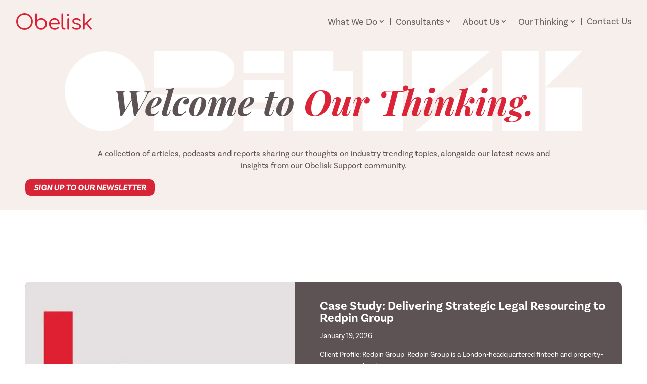

--- FILE ---
content_type: text/html
request_url: https://obelisksupport.com/thinking/
body_size: 56034
content:
<!DOCTYPE html>
<html lang="en-GB">
<head>
	<meta charset="UTF-8" />
<meta http-equiv="X-UA-Compatible" content="IE=edge">
	<link rel="pingback" href="https://obelisksupport.com/xmlrpc.php" />

	<script type="text/javascript">
		document.documentElement.className = 'js';
	</script>
	
	<title>Our Thinking Space | From Obelisk Support (Formerly the Attic)</title><link rel="preload" as="style" href="https://fonts.googleapis.com/css?family=Basic:regular|Roboto:100,100italic,300,300italic,regular,italic,500,500italic,700,700italic,900,900italic|Playfair%20Display:regular,500,600,700,800,900,italic,500italic,600italic,700italic,800italic,900italic&subset=latin%2Clatin-ext&display=swap" /><link rel="stylesheet" href="https://fonts.googleapis.com/css?family=Basic:regular|Roboto:100,100italic,300,300italic,regular,italic,500,500italic,700,700italic,900,900italic|Playfair%20Display:regular,500,600,700,800,900,italic,500italic,600italic,700italic,800italic,900italic&subset=latin%2Clatin-ext&display=swap" media="print" onload="this.media='all'" /><noscript><link rel="stylesheet" href="https://fonts.googleapis.com/css?family=Basic:regular|Roboto:100,100italic,300,300italic,regular,italic,500,500italic,700,700italic,900,900italic|Playfair%20Display:regular,500,600,700,800,900,italic,500italic,600italic,700italic,800italic,900italic&subset=latin%2Clatin-ext&display=swap" /></noscript>
<meta name='robots' content='max-image-preview:large' />
<link rel='dns-prefetch' href='//track.hubspot.com' />
<link rel='dns-prefetch' href='//js.hs-analytics.net' />
<link rel='dns-prefetch' href='//js.hs-scripts.com' />
<link rel='dns-prefetch' href='//www.googletagmanager.com' />
<link rel='dns-prefetch' href='//fonts.gstatic.com' />
<link rel='dns-prefetch' href='//b3222384.smushcdn.com' />
<link rel='dns-prefetch' href='//hb.wpmucdn.com' />
<link href='//hb.wpmucdn.com' rel='preconnect' />
		<style>

			.lazyload,

			.lazyloading {

				max-width: 100%;

			}

		</style>

		<meta content="Divi V2 v.1.0.0" name="generator"/><style id='divi-style-parent-inline-inline-css' type='text/css'>
/*!
Theme Name: Divi
Theme URI: http://www.elegantthemes.com/gallery/divi/
Version: 4.27.5
Description: Smart. Flexible. Beautiful. Divi is the most powerful theme in our collection.
Author: Elegant Themes
Author URI: http://www.elegantthemes.com
License: GNU General Public License v2
License URI: http://www.gnu.org/licenses/gpl-2.0.html
*/

a,abbr,acronym,address,applet,b,big,blockquote,body,center,cite,code,dd,del,dfn,div,dl,dt,em,fieldset,font,form,h1,h2,h3,h4,h5,h6,html,i,iframe,img,ins,kbd,label,legend,li,object,ol,p,pre,q,s,samp,small,span,strike,strong,sub,sup,tt,u,ul,var{margin:0;padding:0;border:0;outline:0;font-size:100%;-ms-text-size-adjust:100%;-webkit-text-size-adjust:100%;vertical-align:baseline;background:transparent}body{line-height:1}ol,ul{list-style:none}blockquote,q{quotes:none}blockquote:after,blockquote:before,q:after,q:before{content:"";content:none}blockquote{margin:20px 0 30px;border-left:5px solid;padding-left:20px}:focus{outline:0}del{text-decoration:line-through}pre{overflow:auto;padding:10px}figure{margin:0}table{border-collapse:collapse;border-spacing:0}article,aside,footer,header,hgroup,nav,section{display:block}body{font-family:Open Sans,Arial,sans-serif;font-size:14px;color:#666;background-color:#fff;line-height:1.7em;font-weight:500;-webkit-font-smoothing:antialiased;-moz-osx-font-smoothing:grayscale}body.page-template-page-template-blank-php #page-container{padding-top:0!important}body.et_cover_background{background-size:cover!important;background-position:top!important;background-repeat:no-repeat!important;background-attachment:fixed}a{color:#2ea3f2}a,a:hover{text-decoration:none}p{padding-bottom:1em}p:not(.has-background):last-of-type{padding-bottom:0}p.et_normal_padding{padding-bottom:1em}strong{font-weight:700}cite,em,i{font-style:italic}code,pre{font-family:Courier New,monospace;margin-bottom:10px}ins{text-decoration:none}sub,sup{height:0;line-height:1;position:relative;vertical-align:baseline}sup{bottom:.8em}sub{top:.3em}dl{margin:0 0 1.5em}dl dt{font-weight:700}dd{margin-left:1.5em}blockquote p{padding-bottom:0}embed,iframe,object,video{max-width:100%}h1,h2,h3,h4,h5,h6{color:#333;padding-bottom:10px;line-height:1em;font-weight:500}h1 a,h2 a,h3 a,h4 a,h5 a,h6 a{color:inherit}h1{font-size:30px}h2{font-size:26px}h3{font-size:22px}h4{font-size:18px}h5{font-size:16px}h6{font-size:14px}input{-webkit-appearance:none}input[type=checkbox]{-webkit-appearance:checkbox}input[type=radio]{-webkit-appearance:radio}input.text,input.title,input[type=email],input[type=password],input[type=tel],input[type=text],select,textarea{background-color:#fff;border:1px solid #bbb;padding:2px;color:#4e4e4e}input.text:focus,input.title:focus,input[type=text]:focus,select:focus,textarea:focus{border-color:#2d3940;color:#3e3e3e}input.text,input.title,input[type=text],select,textarea{margin:0}textarea{padding:4px}button,input,select,textarea{font-family:inherit}img{max-width:100%;height:auto}.clear{clear:both}br.clear{margin:0;padding:0}.pagination{clear:both}#et_search_icon:hover,.et-social-icon a:hover,.et_password_protected_form .et_submit_button,.form-submit .et_pb_buttontton.alt.disabled,.nav-single a,.posted_in a{color:#2ea3f2}.et-search-form,blockquote{border-color:#2ea3f2}#main-content{background-color:#fff}.container{width:80%;max-width:1080px;margin:auto;position:relative}body:not(.et-tb) #main-content .container,body:not(.et-tb-has-header) #main-content .container{padding-top:58px}.et_full_width_page #main-content .container:before{display:none}.main_title{margin-bottom:20px}.et_password_protected_form .et_submit_button:hover,.form-submit .et_pb_button:hover{background:rgba(0,0,0,.05)}.et_button_icon_visible .et_pb_button{padding-right:2em;padding-left:.7em}.et_button_icon_visible .et_pb_button:after{opacity:1;margin-left:0}.et_button_left .et_pb_button:hover:after{left:.15em}.et_button_left .et_pb_button:after{margin-left:0;left:1em}.et_button_icon_visible.et_button_left .et_pb_button,.et_button_left .et_pb_button:hover,.et_button_left .et_pb_module .et_pb_button:hover{padding-left:2em;padding-right:.7em}.et_button_icon_visible.et_button_left .et_pb_button:after,.et_button_left .et_pb_button:hover:after{left:.15em}.et_password_protected_form .et_submit_button:hover,.form-submit .et_pb_button:hover{padding:.3em 1em}.et_button_no_icon .et_pb_button:after{display:none}.et_button_no_icon.et_button_icon_visible.et_button_left .et_pb_button,.et_button_no_icon.et_button_left .et_pb_button:hover,.et_button_no_icon .et_pb_button,.et_button_no_icon .et_pb_button:hover{padding:.3em 1em!important}.et_button_custom_icon .et_pb_button:after{line-height:1.7em}.et_button_custom_icon.et_button_icon_visible .et_pb_button:after,.et_button_custom_icon .et_pb_button:hover:after{margin-left:.3em}#left-area .post_format-post-format-gallery .wp-block-gallery:first-of-type{padding:0;margin-bottom:-16px}.entry-content table:not(.variations){border:1px solid #eee;margin:0 0 15px;text-align:left;width:100%}.entry-content thead th,.entry-content tr th{color:#555;font-weight:700;padding:9px 24px}.entry-content tr td{border-top:1px solid #eee;padding:6px 24px}#left-area ul,.entry-content ul,.et-l--body ul,.et-l--footer ul,.et-l--header ul{list-style-type:disc;padding:0 0 23px 1em;line-height:26px}#left-area ol,.entry-content ol,.et-l--body ol,.et-l--footer ol,.et-l--header ol{list-style-type:decimal;list-style-position:inside;padding:0 0 23px;line-height:26px}#left-area ul li ul,.entry-content ul li ol{padding:2px 0 2px 20px}#left-area ol li ul,.entry-content ol li ol,.et-l--body ol li ol,.et-l--footer ol li ol,.et-l--header ol li ol{padding:2px 0 2px 35px}#left-area ul.wp-block-gallery{display:-webkit-box;display:-ms-flexbox;display:flex;-ms-flex-wrap:wrap;flex-wrap:wrap;list-style-type:none;padding:0}#left-area ul.products{padding:0!important;line-height:1.7!important;list-style:none!important}.gallery-item a{display:block}.gallery-caption,.gallery-item a{width:90%}#wpadminbar{z-index:100001}#left-area .post-meta{font-size:14px;padding-bottom:15px}#left-area .post-meta a{text-decoration:none;color:#666}#left-area .et_featured_image{padding-bottom:7px}.single .post{padding-bottom:25px}body.single .et_audio_content{margin-bottom:-6px}.nav-single a{text-decoration:none;color:#2ea3f2;font-size:14px;font-weight:400}.nav-previous{float:left}.nav-next{float:right}.et_password_protected_form p input{background-color:#eee;border:none!important;width:100%!important;border-radius:0!important;font-size:14px;color:#999!important;padding:16px!important;-webkit-box-sizing:border-box;box-sizing:border-box}.et_password_protected_form label{display:none}.et_password_protected_form .et_submit_button{font-family:inherit;display:block;float:right;margin:8px auto 0;cursor:pointer}.post-password-required p.nocomments.container{max-width:100%}.post-password-required p.nocomments.container:before{display:none}.aligncenter,div.post .new-post .aligncenter{display:block;margin-left:auto;margin-right:auto}.wp-caption{border:1px solid #ddd;text-align:center;background-color:#f3f3f3;margin-bottom:10px;max-width:96%;padding:8px}.wp-caption.alignleft{margin:0 30px 20px 0}.wp-caption.alignright{margin:0 0 20px 30px}.wp-caption img{margin:0;padding:0;border:0}.wp-caption p.wp-caption-text{font-size:12px;padding:0 4px 5px;margin:0}.alignright{float:right}.alignleft{float:left}img.alignleft{display:inline;float:left;margin-right:15px}img.alignright{display:inline;float:right;margin-left:15px}.page.et_pb_pagebuilder_layout #main-content{background-color:transparent}body #main-content .et_builder_inner_content>h1,body #main-content .et_builder_inner_content>h2,body #main-content .et_builder_inner_content>h3,body #main-content .et_builder_inner_content>h4,body #main-content .et_builder_inner_content>h5,body #main-content .et_builder_inner_content>h6{line-height:1.4em}body #main-content .et_builder_inner_content>p{line-height:1.7em}.wp-block-pullquote{margin:20px 0 30px}.wp-block-pullquote.has-background blockquote{border-left:none}.wp-block-group.has-background{padding:1.5em 1.5em .5em}@media (min-width:981px){#left-area{width:79.125%;padding-bottom:23px}#main-content .container:before{content:"";position:absolute;top:0;height:100%;width:1px;background-color:#e2e2e2}.et_full_width_page #left-area,.et_no_sidebar #left-area{float:none;width:100%!important}.et_full_width_page #left-area{padding-bottom:0}.et_no_sidebar #main-content .container:before{display:none}}@media (max-width:980px){#page-container{padding-top:80px}.et-tb #page-container,.et-tb-has-header #page-container{padding-top:0!important}#left-area,#sidebar{width:100%!important}#main-content .container:before{display:none!important}.et_full_width_page .et_gallery_item:nth-child(4n+1){clear:none}}@media print{#page-container{padding-top:0!important}}#wp-admin-bar-et-use-visual-builder a:before{font-family:ETmodules!important;content:"\e625";font-size:30px!important;width:28px;margin-top:-3px;color:#974df3!important}#wp-admin-bar-et-use-visual-builder:hover a:before{color:#fff!important}#wp-admin-bar-et-use-visual-builder:hover a,#wp-admin-bar-et-use-visual-builder a:hover{transition:background-color .5s ease;-webkit-transition:background-color .5s ease;-moz-transition:background-color .5s ease;background-color:#7e3bd0!important;color:#fff!important}* html .clearfix,:first-child+html .clearfix{zoom:1}.iphone .et_pb_section_video_bg video::-webkit-media-controls-start-playback-button{display:none!important;-webkit-appearance:none}.et_mobile_device .et_pb_section_parallax .et_pb_parallax_css{background-attachment:scroll}.et-social-facebook a.icon:before{content:"\e093"}.et-social-twitter a.icon:before{content:"\e094"}.et-social-google-plus a.icon:before{content:"\e096"}.et-social-instagram a.icon:before{content:"\e09a"}.et-social-rss a.icon:before{content:"\e09e"}.ai1ec-single-event:after{content:" ";display:table;clear:both}.evcal_event_details .evcal_evdata_cell .eventon_details_shading_bot.eventon_details_shading_bot{z-index:3}.wp-block-divi-layout{margin-bottom:1em}*{-webkit-box-sizing:border-box;box-sizing:border-box}#et-info-email:before,#et-info-phone:before,#et_search_icon:before,.comment-reply-link:after,.et-cart-info span:before,.et-pb-arrow-next:before,.et-pb-arrow-prev:before,.et-social-icon a:before,.et_audio_container .mejs-playpause-button button:before,.et_audio_container .mejs-volume-button button:before,.et_overlay:before,.et_password_protected_form .et_submit_button:after,.et_pb_button:after,.et_pb_contact_reset:after,.et_pb_contact_submit:after,.et_pb_font_icon:before,.et_pb_newsletter_button:after,.et_pb_pricing_table_button:after,.et_pb_promo_button:after,.et_pb_testimonial:before,.et_pb_toggle_title:before,.form-submit .et_pb_button:after,.mobile_menu_bar:before,a.et_pb_more_button:after{font-family:ETmodules!important;speak:none;font-style:normal;font-weight:400;-webkit-font-feature-settings:normal;font-feature-settings:normal;font-variant:normal;text-transform:none;line-height:1;-webkit-font-smoothing:antialiased;-moz-osx-font-smoothing:grayscale;text-shadow:0 0;direction:ltr}.et-pb-icon,.et_pb_custom_button_icon.et_pb_button:after,.et_pb_login .et_pb_custom_button_icon.et_pb_button:after,.et_pb_woo_custom_button_icon .button.et_pb_custom_button_icon.et_pb_button:after,.et_pb_woo_custom_button_icon .button.et_pb_custom_button_icon.et_pb_button:hover:after{content:attr(data-icon)}.et-pb-icon{font-family:ETmodules;speak:none;font-weight:400;-webkit-font-feature-settings:normal;font-feature-settings:normal;font-variant:normal;text-transform:none;line-height:1;-webkit-font-smoothing:antialiased;font-size:96px;font-style:normal;display:inline-block;-webkit-box-sizing:border-box;box-sizing:border-box;direction:ltr}#et-ajax-saving{display:none;-webkit-transition:background .3s,-webkit-box-shadow .3s;transition:background .3s,-webkit-box-shadow .3s;transition:background .3s,box-shadow .3s;transition:background .3s,box-shadow .3s,-webkit-box-shadow .3s;-webkit-box-shadow:rgba(0,139,219,.247059) 0 0 60px;box-shadow:0 0 60px rgba(0,139,219,.247059);position:fixed;top:50%;left:50%;width:50px;height:50px;background:#fff;border-radius:50px;margin:-25px 0 0 -25px;z-index:999999;text-align:center}#et-ajax-saving img{margin:9px}.et-safe-mode-indicator,.et-safe-mode-indicator:focus,.et-safe-mode-indicator:hover{-webkit-box-shadow:0 5px 10px rgba(41,196,169,.15);box-shadow:0 5px 10px rgba(41,196,169,.15);background:#29c4a9;color:#fff;font-size:14px;font-weight:600;padding:12px;line-height:16px;border-radius:3px;position:fixed;bottom:30px;right:30px;z-index:999999;text-decoration:none;font-family:Open Sans,sans-serif;-webkit-font-smoothing:antialiased;-moz-osx-font-smoothing:grayscale}.et_pb_button{font-size:20px;font-weight:500;padding:.3em 1em;line-height:1.7em!important;background-color:transparent;background-size:cover;background-position:50%;background-repeat:no-repeat;border:2px solid;border-radius:3px;-webkit-transition-duration:.2s;transition-duration:.2s;-webkit-transition-property:all!important;transition-property:all!important}.et_pb_button,.et_pb_button_inner{position:relative}.et_pb_button:hover,.et_pb_module .et_pb_button:hover{border:2px solid transparent;padding:.3em 2em .3em .7em}.et_pb_button:hover{background-color:hsla(0,0%,100%,.2)}.et_pb_bg_layout_light.et_pb_button:hover,.et_pb_bg_layout_light .et_pb_button:hover{background-color:rgba(0,0,0,.05)}.et_pb_button:after,.et_pb_button:before{font-size:32px;line-height:1em;content:"\35";opacity:0;position:absolute;margin-left:-1em;-webkit-transition:all .2s;transition:all .2s;text-transform:none;-webkit-font-feature-settings:"kern" off;font-feature-settings:"kern" off;font-variant:none;font-style:normal;font-weight:400;text-shadow:none}.et_pb_button.et_hover_enabled:hover:after,.et_pb_button.et_pb_hovered:hover:after{-webkit-transition:none!important;transition:none!important}.et_pb_button:before{display:none}.et_pb_button:hover:after{opacity:1;margin-left:0}.et_pb_column_1_3 h1,.et_pb_column_1_4 h1,.et_pb_column_1_5 h1,.et_pb_column_1_6 h1,.et_pb_column_2_5 h1{font-size:26px}.et_pb_column_1_3 h2,.et_pb_column_1_4 h2,.et_pb_column_1_5 h2,.et_pb_column_1_6 h2,.et_pb_column_2_5 h2{font-size:23px}.et_pb_column_1_3 h3,.et_pb_column_1_4 h3,.et_pb_column_1_5 h3,.et_pb_column_1_6 h3,.et_pb_column_2_5 h3{font-size:20px}.et_pb_column_1_3 h4,.et_pb_column_1_4 h4,.et_pb_column_1_5 h4,.et_pb_column_1_6 h4,.et_pb_column_2_5 h4{font-size:18px}.et_pb_column_1_3 h5,.et_pb_column_1_4 h5,.et_pb_column_1_5 h5,.et_pb_column_1_6 h5,.et_pb_column_2_5 h5{font-size:16px}.et_pb_column_1_3 h6,.et_pb_column_1_4 h6,.et_pb_column_1_5 h6,.et_pb_column_1_6 h6,.et_pb_column_2_5 h6{font-size:15px}.et_pb_bg_layout_dark,.et_pb_bg_layout_dark h1,.et_pb_bg_layout_dark h2,.et_pb_bg_layout_dark h3,.et_pb_bg_layout_dark h4,.et_pb_bg_layout_dark h5,.et_pb_bg_layout_dark h6{color:#fff!important}.et_pb_module.et_pb_text_align_left{text-align:left}.et_pb_module.et_pb_text_align_center{text-align:center}.et_pb_module.et_pb_text_align_right{text-align:right}.et_pb_module.et_pb_text_align_justified{text-align:justify}.clearfix:after{visibility:hidden;display:block;font-size:0;content:" ";clear:both;height:0}.et_pb_bg_layout_light .et_pb_more_button{color:#2ea3f2}.et_builder_inner_content{position:relative;z-index:1}header .et_builder_inner_content{z-index:2}.et_pb_css_mix_blend_mode_passthrough{mix-blend-mode:unset!important}.et_pb_image_container{margin:-20px -20px 29px}.et_pb_module_inner{position:relative}.et_hover_enabled_preview{z-index:2}.et_hover_enabled:hover{position:relative;z-index:2}.et_pb_all_tabs,.et_pb_module,.et_pb_posts_nav a,.et_pb_tab,.et_pb_with_background{position:relative;background-size:cover;background-position:50%;background-repeat:no-repeat}.et_pb_background_mask,.et_pb_background_pattern{bottom:0;left:0;position:absolute;right:0;top:0}.et_pb_background_mask{background-size:calc(100% + 2px) calc(100% + 2px);background-repeat:no-repeat;background-position:50%;overflow:hidden}.et_pb_background_pattern{background-position:0 0;background-repeat:repeat}.et_pb_with_border{position:relative;border:0 solid #333}.post-password-required .et_pb_row{padding:0;width:100%}.post-password-required .et_password_protected_form{min-height:0}body.et_pb_pagebuilder_layout.et_pb_show_title .post-password-required .et_password_protected_form h1,body:not(.et_pb_pagebuilder_layout) .post-password-required .et_password_protected_form h1{display:none}.et_pb_no_bg{padding:0!important}.et_overlay.et_pb_inline_icon:before,.et_pb_inline_icon:before{content:attr(data-icon)}.et_pb_more_button{color:inherit;text-shadow:none;text-decoration:none;display:inline-block;margin-top:20px}.et_parallax_bg_wrap{overflow:hidden;position:absolute;top:0;right:0;bottom:0;left:0}.et_parallax_bg{background-repeat:no-repeat;background-position:top;background-size:cover;position:absolute;bottom:0;left:0;width:100%;height:100%;display:block}.et_parallax_bg.et_parallax_bg__hover,.et_parallax_bg.et_parallax_bg_phone,.et_parallax_bg.et_parallax_bg_tablet,.et_parallax_gradient.et_parallax_gradient__hover,.et_parallax_gradient.et_parallax_gradient_phone,.et_parallax_gradient.et_parallax_gradient_tablet,.et_pb_section_parallax_hover:hover .et_parallax_bg:not(.et_parallax_bg__hover),.et_pb_section_parallax_hover:hover .et_parallax_gradient:not(.et_parallax_gradient__hover){display:none}.et_pb_section_parallax_hover:hover .et_parallax_bg.et_parallax_bg__hover,.et_pb_section_parallax_hover:hover .et_parallax_gradient.et_parallax_gradient__hover{display:block}.et_parallax_gradient{bottom:0;display:block;left:0;position:absolute;right:0;top:0}.et_pb_module.et_pb_section_parallax,.et_pb_posts_nav a.et_pb_section_parallax,.et_pb_tab.et_pb_section_parallax{position:relative}.et_pb_section_parallax .et_pb_parallax_css,.et_pb_slides .et_parallax_bg.et_pb_parallax_css{background-attachment:fixed}body.et-bfb .et_pb_section_parallax .et_pb_parallax_css,body.et-bfb .et_pb_slides .et_parallax_bg.et_pb_parallax_css{background-attachment:scroll;bottom:auto}.et_pb_section_parallax.et_pb_column .et_pb_module,.et_pb_section_parallax.et_pb_row .et_pb_column,.et_pb_section_parallax.et_pb_row .et_pb_module{z-index:9;position:relative}.et_pb_more_button:hover:after{opacity:1;margin-left:0}.et_pb_preload .et_pb_section_video_bg,.et_pb_preload>div{visibility:hidden}.et_pb_preload,.et_pb_section.et_pb_section_video.et_pb_preload{position:relative;background:#464646!important}.et_pb_preload:before{content:"";position:absolute;top:50%;left:50%;background:url(https://b3222384.smushcdn.com/3222384/wp-content/themes/Divi/includes/builder/styles/images/preloader.gif?lossy=2&strip=1&webp=1) no-repeat;border-radius:32px;width:32px;height:32px;margin:-16px 0 0 -16px}.box-shadow-overlay{position:absolute;top:0;left:0;width:100%;height:100%;z-index:10;pointer-events:none}.et_pb_section>.box-shadow-overlay~.et_pb_row{z-index:11}body.safari .section_has_divider{will-change:transform}.et_pb_row>.box-shadow-overlay{z-index:8}.has-box-shadow-overlay{position:relative}.et_clickable{cursor:pointer}.screen-reader-text{border:0;clip:rect(1px,1px,1px,1px);-webkit-clip-path:inset(50%);clip-path:inset(50%);height:1px;margin:-1px;overflow:hidden;padding:0;position:absolute!important;width:1px;word-wrap:normal!important}.et_multi_view_hidden,.et_multi_view_hidden_image{display:none!important}@keyframes multi-view-image-fade{0%{opacity:0}10%{opacity:.1}20%{opacity:.2}30%{opacity:.3}40%{opacity:.4}50%{opacity:.5}60%{opacity:.6}70%{opacity:.7}80%{opacity:.8}90%{opacity:.9}to{opacity:1}}.et_multi_view_image__loading{visibility:hidden}.et_multi_view_image__loaded{-webkit-animation:multi-view-image-fade .5s;animation:multi-view-image-fade .5s}#et-pb-motion-effects-offset-tracker{visibility:hidden!important;opacity:0;position:absolute;top:0;left:0}.et-pb-before-scroll-animation{opacity:0}header.et-l.et-l--header:after{clear:both;display:block;content:""}.et_pb_module{-webkit-animation-timing-function:linear;animation-timing-function:linear;-webkit-animation-duration:.2s;animation-duration:.2s}@-webkit-keyframes fadeBottom{0%{opacity:0;-webkit-transform:translateY(10%);transform:translateY(10%)}to{opacity:1;-webkit-transform:translateY(0);transform:translateY(0)}}@keyframes fadeBottom{0%{opacity:0;-webkit-transform:translateY(10%);transform:translateY(10%)}to{opacity:1;-webkit-transform:translateY(0);transform:translateY(0)}}@-webkit-keyframes fadeLeft{0%{opacity:0;-webkit-transform:translateX(-10%);transform:translateX(-10%)}to{opacity:1;-webkit-transform:translateX(0);transform:translateX(0)}}@keyframes fadeLeft{0%{opacity:0;-webkit-transform:translateX(-10%);transform:translateX(-10%)}to{opacity:1;-webkit-transform:translateX(0);transform:translateX(0)}}@-webkit-keyframes fadeRight{0%{opacity:0;-webkit-transform:translateX(10%);transform:translateX(10%)}to{opacity:1;-webkit-transform:translateX(0);transform:translateX(0)}}@keyframes fadeRight{0%{opacity:0;-webkit-transform:translateX(10%);transform:translateX(10%)}to{opacity:1;-webkit-transform:translateX(0);transform:translateX(0)}}@-webkit-keyframes fadeTop{0%{opacity:0;-webkit-transform:translateY(-10%);transform:translateY(-10%)}to{opacity:1;-webkit-transform:translateX(0);transform:translateX(0)}}@keyframes fadeTop{0%{opacity:0;-webkit-transform:translateY(-10%);transform:translateY(-10%)}to{opacity:1;-webkit-transform:translateX(0);transform:translateX(0)}}@-webkit-keyframes fadeIn{0%{opacity:0}to{opacity:1}}@keyframes fadeIn{0%{opacity:0}to{opacity:1}}.et-waypoint:not(.et_pb_counters){opacity:0}@media (min-width:981px){.et_pb_section.et_section_specialty div.et_pb_row .et_pb_column .et_pb_column .et_pb_module.et-last-child,.et_pb_section.et_section_specialty div.et_pb_row .et_pb_column .et_pb_column .et_pb_module:last-child,.et_pb_section.et_section_specialty div.et_pb_row .et_pb_column .et_pb_row_inner .et_pb_column .et_pb_module.et-last-child,.et_pb_section.et_section_specialty div.et_pb_row .et_pb_column .et_pb_row_inner .et_pb_column .et_pb_module:last-child,.et_pb_section div.et_pb_row .et_pb_column .et_pb_module.et-last-child,.et_pb_section div.et_pb_row .et_pb_column .et_pb_module:last-child{margin-bottom:0}}@media (max-width:980px){.et_overlay.et_pb_inline_icon_tablet:before,.et_pb_inline_icon_tablet:before{content:attr(data-icon-tablet)}.et_parallax_bg.et_parallax_bg_tablet_exist,.et_parallax_gradient.et_parallax_gradient_tablet_exist{display:none}.et_parallax_bg.et_parallax_bg_tablet,.et_parallax_gradient.et_parallax_gradient_tablet{display:block}.et_pb_column .et_pb_module{margin-bottom:30px}.et_pb_row .et_pb_column .et_pb_module.et-last-child,.et_pb_row .et_pb_column .et_pb_module:last-child,.et_section_specialty .et_pb_row .et_pb_column .et_pb_module.et-last-child,.et_section_specialty .et_pb_row .et_pb_column .et_pb_module:last-child{margin-bottom:0}.et_pb_more_button{display:inline-block!important}.et_pb_bg_layout_light_tablet.et_pb_button,.et_pb_bg_layout_light_tablet.et_pb_module.et_pb_button,.et_pb_bg_layout_light_tablet .et_pb_more_button{color:#2ea3f2}.et_pb_bg_layout_light_tablet .et_pb_forgot_password a{color:#666}.et_pb_bg_layout_light_tablet h1,.et_pb_bg_layout_light_tablet h2,.et_pb_bg_layout_light_tablet h3,.et_pb_bg_layout_light_tablet h4,.et_pb_bg_layout_light_tablet h5,.et_pb_bg_layout_light_tablet h6{color:#333!important}.et_pb_module .et_pb_bg_layout_light_tablet.et_pb_button{color:#2ea3f2!important}.et_pb_bg_layout_light_tablet{color:#666!important}.et_pb_bg_layout_dark_tablet,.et_pb_bg_layout_dark_tablet h1,.et_pb_bg_layout_dark_tablet h2,.et_pb_bg_layout_dark_tablet h3,.et_pb_bg_layout_dark_tablet h4,.et_pb_bg_layout_dark_tablet h5,.et_pb_bg_layout_dark_tablet h6{color:#fff!important}.et_pb_bg_layout_dark_tablet.et_pb_button,.et_pb_bg_layout_dark_tablet.et_pb_module.et_pb_button,.et_pb_bg_layout_dark_tablet .et_pb_more_button{color:inherit}.et_pb_bg_layout_dark_tablet .et_pb_forgot_password a{color:#fff}.et_pb_module.et_pb_text_align_left-tablet{text-align:left}.et_pb_module.et_pb_text_align_center-tablet{text-align:center}.et_pb_module.et_pb_text_align_right-tablet{text-align:right}.et_pb_module.et_pb_text_align_justified-tablet{text-align:justify}}@media (max-width:767px){.et_pb_more_button{display:inline-block!important}.et_overlay.et_pb_inline_icon_phone:before,.et_pb_inline_icon_phone:before{content:attr(data-icon-phone)}.et_parallax_bg.et_parallax_bg_phone_exist,.et_parallax_gradient.et_parallax_gradient_phone_exist{display:none}.et_parallax_bg.et_parallax_bg_phone,.et_parallax_gradient.et_parallax_gradient_phone{display:block}.et-hide-mobile{display:none!important}.et_pb_bg_layout_light_phone.et_pb_button,.et_pb_bg_layout_light_phone.et_pb_module.et_pb_button,.et_pb_bg_layout_light_phone .et_pb_more_button{color:#2ea3f2}.et_pb_bg_layout_light_phone .et_pb_forgot_password a{color:#666}.et_pb_bg_layout_light_phone h1,.et_pb_bg_layout_light_phone h2,.et_pb_bg_layout_light_phone h3,.et_pb_bg_layout_light_phone h4,.et_pb_bg_layout_light_phone h5,.et_pb_bg_layout_light_phone h6{color:#333!important}.et_pb_module .et_pb_bg_layout_light_phone.et_pb_button{color:#2ea3f2!important}.et_pb_bg_layout_light_phone{color:#666!important}.et_pb_bg_layout_dark_phone,.et_pb_bg_layout_dark_phone h1,.et_pb_bg_layout_dark_phone h2,.et_pb_bg_layout_dark_phone h3,.et_pb_bg_layout_dark_phone h4,.et_pb_bg_layout_dark_phone h5,.et_pb_bg_layout_dark_phone h6{color:#fff!important}.et_pb_bg_layout_dark_phone.et_pb_button,.et_pb_bg_layout_dark_phone.et_pb_module.et_pb_button,.et_pb_bg_layout_dark_phone .et_pb_more_button{color:inherit}.et_pb_module .et_pb_bg_layout_dark_phone.et_pb_button{color:#fff!important}.et_pb_bg_layout_dark_phone .et_pb_forgot_password a{color:#fff}.et_pb_module.et_pb_text_align_left-phone{text-align:left}.et_pb_module.et_pb_text_align_center-phone{text-align:center}.et_pb_module.et_pb_text_align_right-phone{text-align:right}.et_pb_module.et_pb_text_align_justified-phone{text-align:justify}}@media (max-width:479px){a.et_pb_more_button{display:block}}@media (min-width:768px) and (max-width:980px){[data-et-multi-view-load-tablet-hidden=true]:not(.et_multi_view_swapped){display:none!important}}@media (max-width:767px){[data-et-multi-view-load-phone-hidden=true]:not(.et_multi_view_swapped){display:none!important}}.et_pb_menu.et_pb_menu--style-inline_centered_logo .et_pb_menu__menu nav ul{-webkit-box-pack:center;-ms-flex-pack:center;justify-content:center}@-webkit-keyframes multi-view-image-fade{0%{-webkit-transform:scale(1);transform:scale(1);opacity:1}50%{-webkit-transform:scale(1.01);transform:scale(1.01);opacity:1}to{-webkit-transform:scale(1);transform:scale(1);opacity:1}}
/*# sourceURL=divi-style-parent-inline-inline-css */
</style>
<style id='divi-dynamic-critical-inline-css' type='text/css'>
@font-face{font-family:ETmodules;font-display:swap;src:url(//obelisksupport.com/wp-content/themes/Divi/core/admin/fonts/modules/all/modules.eot);src:url(//obelisksupport.com/wp-content/themes/Divi/core/admin/fonts/modules/all/modules.eot?#iefix) format("embedded-opentype"),url(//obelisksupport.com/wp-content/themes/Divi/core/admin/fonts/modules/all/modules.woff) format("woff"),url(//obelisksupport.com/wp-content/themes/Divi/core/admin/fonts/modules/all/modules.ttf) format("truetype"),url(//obelisksupport.com/wp-content/themes/Divi/core/admin/fonts/modules/all/modules.svg#ETmodules) format("svg");font-weight:400;font-style:normal}
.et_audio_content,.et_link_content,.et_quote_content{background-color:#2ea3f2}.et_pb_post .et-pb-controllers a{margin-bottom:10px}.format-gallery .et-pb-controllers{bottom:0}.et_pb_blog_grid .et_audio_content{margin-bottom:19px}.et_pb_row .et_pb_blog_grid .et_pb_post .et_pb_slide{min-height:180px}.et_audio_content .wp-block-audio{margin:0;padding:0}.et_audio_content h2{line-height:44px}.et_pb_column_1_2 .et_audio_content h2,.et_pb_column_1_3 .et_audio_content h2,.et_pb_column_1_4 .et_audio_content h2,.et_pb_column_1_5 .et_audio_content h2,.et_pb_column_1_6 .et_audio_content h2,.et_pb_column_2_5 .et_audio_content h2,.et_pb_column_3_5 .et_audio_content h2,.et_pb_column_3_8 .et_audio_content h2{margin-bottom:9px;margin-top:0}.et_pb_column_1_2 .et_audio_content,.et_pb_column_3_5 .et_audio_content{padding:35px 40px}.et_pb_column_1_2 .et_audio_content h2,.et_pb_column_3_5 .et_audio_content h2{line-height:32px}.et_pb_column_1_3 .et_audio_content,.et_pb_column_1_4 .et_audio_content,.et_pb_column_1_5 .et_audio_content,.et_pb_column_1_6 .et_audio_content,.et_pb_column_2_5 .et_audio_content,.et_pb_column_3_8 .et_audio_content{padding:35px 20px}.et_pb_column_1_3 .et_audio_content h2,.et_pb_column_1_4 .et_audio_content h2,.et_pb_column_1_5 .et_audio_content h2,.et_pb_column_1_6 .et_audio_content h2,.et_pb_column_2_5 .et_audio_content h2,.et_pb_column_3_8 .et_audio_content h2{font-size:18px;line-height:26px}article.et_pb_has_overlay .et_pb_blog_image_container{position:relative}.et_pb_post>.et_main_video_container{position:relative;margin-bottom:30px}.et_pb_post .et_pb_video_overlay .et_pb_video_play{color:#fff}.et_pb_post .et_pb_video_overlay_hover:hover{background:rgba(0,0,0,.6)}.et_audio_content,.et_link_content,.et_quote_content{text-align:center;word-wrap:break-word;position:relative;padding:50px 60px}.et_audio_content h2,.et_link_content a.et_link_main_url,.et_link_content h2,.et_quote_content blockquote cite,.et_quote_content blockquote p{color:#fff!important}.et_quote_main_link{position:absolute;text-indent:-9999px;width:100%;height:100%;display:block;top:0;left:0}.et_quote_content blockquote{padding:0;margin:0;border:none}.et_audio_content h2,.et_link_content h2,.et_quote_content blockquote p{margin-top:0}.et_audio_content h2{margin-bottom:20px}.et_audio_content h2,.et_link_content h2,.et_quote_content blockquote p{line-height:44px}.et_link_content a.et_link_main_url,.et_quote_content blockquote cite{font-size:18px;font-weight:200}.et_quote_content blockquote cite{font-style:normal}.et_pb_column_2_3 .et_quote_content{padding:50px 42px 45px}.et_pb_column_2_3 .et_audio_content,.et_pb_column_2_3 .et_link_content{padding:40px 40px 45px}.et_pb_column_1_2 .et_audio_content,.et_pb_column_1_2 .et_link_content,.et_pb_column_1_2 .et_quote_content,.et_pb_column_3_5 .et_audio_content,.et_pb_column_3_5 .et_link_content,.et_pb_column_3_5 .et_quote_content{padding:35px 40px}.et_pb_column_1_2 .et_quote_content blockquote p,.et_pb_column_3_5 .et_quote_content blockquote p{font-size:26px;line-height:32px}.et_pb_column_1_2 .et_audio_content h2,.et_pb_column_1_2 .et_link_content h2,.et_pb_column_3_5 .et_audio_content h2,.et_pb_column_3_5 .et_link_content h2{line-height:32px}.et_pb_column_1_2 .et_link_content a.et_link_main_url,.et_pb_column_1_2 .et_quote_content blockquote cite,.et_pb_column_3_5 .et_link_content a.et_link_main_url,.et_pb_column_3_5 .et_quote_content blockquote cite{font-size:14px}.et_pb_column_1_3 .et_quote_content,.et_pb_column_1_4 .et_quote_content,.et_pb_column_1_5 .et_quote_content,.et_pb_column_1_6 .et_quote_content,.et_pb_column_2_5 .et_quote_content,.et_pb_column_3_8 .et_quote_content{padding:35px 30px 32px}.et_pb_column_1_3 .et_audio_content,.et_pb_column_1_3 .et_link_content,.et_pb_column_1_4 .et_audio_content,.et_pb_column_1_4 .et_link_content,.et_pb_column_1_5 .et_audio_content,.et_pb_column_1_5 .et_link_content,.et_pb_column_1_6 .et_audio_content,.et_pb_column_1_6 .et_link_content,.et_pb_column_2_5 .et_audio_content,.et_pb_column_2_5 .et_link_content,.et_pb_column_3_8 .et_audio_content,.et_pb_column_3_8 .et_link_content{padding:35px 20px}.et_pb_column_1_3 .et_audio_content h2,.et_pb_column_1_3 .et_link_content h2,.et_pb_column_1_3 .et_quote_content blockquote p,.et_pb_column_1_4 .et_audio_content h2,.et_pb_column_1_4 .et_link_content h2,.et_pb_column_1_4 .et_quote_content blockquote p,.et_pb_column_1_5 .et_audio_content h2,.et_pb_column_1_5 .et_link_content h2,.et_pb_column_1_5 .et_quote_content blockquote p,.et_pb_column_1_6 .et_audio_content h2,.et_pb_column_1_6 .et_link_content h2,.et_pb_column_1_6 .et_quote_content blockquote p,.et_pb_column_2_5 .et_audio_content h2,.et_pb_column_2_5 .et_link_content h2,.et_pb_column_2_5 .et_quote_content blockquote p,.et_pb_column_3_8 .et_audio_content h2,.et_pb_column_3_8 .et_link_content h2,.et_pb_column_3_8 .et_quote_content blockquote p{font-size:18px;line-height:26px}.et_pb_column_1_3 .et_link_content a.et_link_main_url,.et_pb_column_1_3 .et_quote_content blockquote cite,.et_pb_column_1_4 .et_link_content a.et_link_main_url,.et_pb_column_1_4 .et_quote_content blockquote cite,.et_pb_column_1_5 .et_link_content a.et_link_main_url,.et_pb_column_1_5 .et_quote_content blockquote cite,.et_pb_column_1_6 .et_link_content a.et_link_main_url,.et_pb_column_1_6 .et_quote_content blockquote cite,.et_pb_column_2_5 .et_link_content a.et_link_main_url,.et_pb_column_2_5 .et_quote_content blockquote cite,.et_pb_column_3_8 .et_link_content a.et_link_main_url,.et_pb_column_3_8 .et_quote_content blockquote cite{font-size:14px}.et_pb_post .et_pb_gallery_post_type .et_pb_slide{min-height:500px;background-size:cover!important;background-position:top}.format-gallery .et_pb_slider.gallery-not-found .et_pb_slide{-webkit-box-shadow:inset 0 0 10px rgba(0,0,0,.1);box-shadow:inset 0 0 10px rgba(0,0,0,.1)}.format-gallery .et_pb_slider:hover .et-pb-arrow-prev{left:0}.format-gallery .et_pb_slider:hover .et-pb-arrow-next{right:0}.et_pb_post>.et_pb_slider{margin-bottom:30px}.et_pb_column_3_4 .et_pb_post .et_pb_slide{min-height:442px}.et_pb_column_2_3 .et_pb_post .et_pb_slide{min-height:390px}.et_pb_column_1_2 .et_pb_post .et_pb_slide,.et_pb_column_3_5 .et_pb_post .et_pb_slide{min-height:284px}.et_pb_column_1_3 .et_pb_post .et_pb_slide,.et_pb_column_2_5 .et_pb_post .et_pb_slide,.et_pb_column_3_8 .et_pb_post .et_pb_slide{min-height:180px}.et_pb_column_1_4 .et_pb_post .et_pb_slide,.et_pb_column_1_5 .et_pb_post .et_pb_slide,.et_pb_column_1_6 .et_pb_post .et_pb_slide{min-height:125px}.et_pb_portfolio.et_pb_section_parallax .pagination,.et_pb_portfolio.et_pb_section_video .pagination,.et_pb_portfolio_grid.et_pb_section_parallax .pagination,.et_pb_portfolio_grid.et_pb_section_video .pagination{position:relative}.et_pb_bg_layout_light .et_pb_post .post-meta,.et_pb_bg_layout_light .et_pb_post .post-meta a,.et_pb_bg_layout_light .et_pb_post p{color:#666}.et_pb_bg_layout_dark .et_pb_post .post-meta,.et_pb_bg_layout_dark .et_pb_post .post-meta a,.et_pb_bg_layout_dark .et_pb_post p{color:inherit}.et_pb_text_color_dark .et_audio_content h2,.et_pb_text_color_dark .et_link_content a.et_link_main_url,.et_pb_text_color_dark .et_link_content h2,.et_pb_text_color_dark .et_quote_content blockquote cite,.et_pb_text_color_dark .et_quote_content blockquote p{color:#666!important}.et_pb_text_color_dark.et_audio_content h2,.et_pb_text_color_dark.et_link_content a.et_link_main_url,.et_pb_text_color_dark.et_link_content h2,.et_pb_text_color_dark.et_quote_content blockquote cite,.et_pb_text_color_dark.et_quote_content blockquote p{color:#bbb!important}.et_pb_text_color_dark.et_audio_content,.et_pb_text_color_dark.et_link_content,.et_pb_text_color_dark.et_quote_content{background-color:#e8e8e8}@media (min-width:981px) and (max-width:1100px){.et_quote_content{padding:50px 70px 45px}.et_pb_column_2_3 .et_quote_content{padding:50px 50px 45px}.et_pb_column_1_2 .et_quote_content,.et_pb_column_3_5 .et_quote_content{padding:35px 47px 30px}.et_pb_column_1_3 .et_quote_content,.et_pb_column_1_4 .et_quote_content,.et_pb_column_1_5 .et_quote_content,.et_pb_column_1_6 .et_quote_content,.et_pb_column_2_5 .et_quote_content,.et_pb_column_3_8 .et_quote_content{padding:35px 25px 32px}.et_pb_column_4_4 .et_pb_post .et_pb_slide{min-height:534px}.et_pb_column_3_4 .et_pb_post .et_pb_slide{min-height:392px}.et_pb_column_2_3 .et_pb_post .et_pb_slide{min-height:345px}.et_pb_column_1_2 .et_pb_post .et_pb_slide,.et_pb_column_3_5 .et_pb_post .et_pb_slide{min-height:250px}.et_pb_column_1_3 .et_pb_post .et_pb_slide,.et_pb_column_2_5 .et_pb_post .et_pb_slide,.et_pb_column_3_8 .et_pb_post .et_pb_slide{min-height:155px}.et_pb_column_1_4 .et_pb_post .et_pb_slide,.et_pb_column_1_5 .et_pb_post .et_pb_slide,.et_pb_column_1_6 .et_pb_post .et_pb_slide{min-height:108px}}@media (max-width:980px){.et_pb_bg_layout_dark_tablet .et_audio_content h2{color:#fff!important}.et_pb_text_color_dark_tablet.et_audio_content h2{color:#bbb!important}.et_pb_text_color_dark_tablet.et_audio_content{background-color:#e8e8e8}.et_pb_bg_layout_dark_tablet .et_audio_content h2,.et_pb_bg_layout_dark_tablet .et_link_content a.et_link_main_url,.et_pb_bg_layout_dark_tablet .et_link_content h2,.et_pb_bg_layout_dark_tablet .et_quote_content blockquote cite,.et_pb_bg_layout_dark_tablet .et_quote_content blockquote p{color:#fff!important}.et_pb_text_color_dark_tablet .et_audio_content h2,.et_pb_text_color_dark_tablet .et_link_content a.et_link_main_url,.et_pb_text_color_dark_tablet .et_link_content h2,.et_pb_text_color_dark_tablet .et_quote_content blockquote cite,.et_pb_text_color_dark_tablet .et_quote_content blockquote p{color:#666!important}.et_pb_text_color_dark_tablet.et_audio_content h2,.et_pb_text_color_dark_tablet.et_link_content a.et_link_main_url,.et_pb_text_color_dark_tablet.et_link_content h2,.et_pb_text_color_dark_tablet.et_quote_content blockquote cite,.et_pb_text_color_dark_tablet.et_quote_content blockquote p{color:#bbb!important}.et_pb_text_color_dark_tablet.et_audio_content,.et_pb_text_color_dark_tablet.et_link_content,.et_pb_text_color_dark_tablet.et_quote_content{background-color:#e8e8e8}}@media (min-width:768px) and (max-width:980px){.et_audio_content h2{font-size:26px!important;line-height:44px!important;margin-bottom:24px!important}.et_pb_post>.et_pb_gallery_post_type>.et_pb_slides>.et_pb_slide{min-height:384px!important}.et_quote_content{padding:50px 43px 45px!important}.et_quote_content blockquote p{font-size:26px!important;line-height:44px!important}.et_quote_content blockquote cite{font-size:18px!important}.et_link_content{padding:40px 40px 45px}.et_link_content h2{font-size:26px!important;line-height:44px!important}.et_link_content a.et_link_main_url{font-size:18px!important}}@media (max-width:767px){.et_audio_content h2,.et_link_content h2,.et_quote_content,.et_quote_content blockquote p{font-size:20px!important;line-height:26px!important}.et_audio_content,.et_link_content{padding:35px 20px!important}.et_audio_content h2{margin-bottom:9px!important}.et_pb_bg_layout_dark_phone .et_audio_content h2{color:#fff!important}.et_pb_text_color_dark_phone.et_audio_content{background-color:#e8e8e8}.et_link_content a.et_link_main_url,.et_quote_content blockquote cite{font-size:14px!important}.format-gallery .et-pb-controllers{height:auto}.et_pb_post>.et_pb_gallery_post_type>.et_pb_slides>.et_pb_slide{min-height:222px!important}.et_pb_bg_layout_dark_phone .et_audio_content h2,.et_pb_bg_layout_dark_phone .et_link_content a.et_link_main_url,.et_pb_bg_layout_dark_phone .et_link_content h2,.et_pb_bg_layout_dark_phone .et_quote_content blockquote cite,.et_pb_bg_layout_dark_phone .et_quote_content blockquote p{color:#fff!important}.et_pb_text_color_dark_phone .et_audio_content h2,.et_pb_text_color_dark_phone .et_link_content a.et_link_main_url,.et_pb_text_color_dark_phone .et_link_content h2,.et_pb_text_color_dark_phone .et_quote_content blockquote cite,.et_pb_text_color_dark_phone .et_quote_content blockquote p{color:#666!important}.et_pb_text_color_dark_phone.et_audio_content h2,.et_pb_text_color_dark_phone.et_link_content a.et_link_main_url,.et_pb_text_color_dark_phone.et_link_content h2,.et_pb_text_color_dark_phone.et_quote_content blockquote cite,.et_pb_text_color_dark_phone.et_quote_content blockquote p{color:#bbb!important}.et_pb_text_color_dark_phone.et_audio_content,.et_pb_text_color_dark_phone.et_link_content,.et_pb_text_color_dark_phone.et_quote_content{background-color:#e8e8e8}}@media (max-width:479px){.et_pb_column_1_2 .et_pb_carousel_item .et_pb_video_play,.et_pb_column_1_3 .et_pb_carousel_item .et_pb_video_play,.et_pb_column_2_3 .et_pb_carousel_item .et_pb_video_play,.et_pb_column_2_5 .et_pb_carousel_item .et_pb_video_play,.et_pb_column_3_5 .et_pb_carousel_item .et_pb_video_play,.et_pb_column_3_8 .et_pb_carousel_item .et_pb_video_play{font-size:1.5rem;line-height:1.5rem;margin-left:-.75rem;margin-top:-.75rem}.et_audio_content,.et_quote_content{padding:35px 20px!important}.et_pb_post>.et_pb_gallery_post_type>.et_pb_slides>.et_pb_slide{min-height:156px!important}}.et_full_width_page .et_gallery_item{float:left;width:20.875%;margin:0 5.5% 5.5% 0}.et_full_width_page .et_gallery_item:nth-child(3n){margin-right:5.5%}.et_full_width_page .et_gallery_item:nth-child(3n+1){clear:none}.et_full_width_page .et_gallery_item:nth-child(4n){margin-right:0}.et_full_width_page .et_gallery_item:nth-child(4n+1){clear:both}
.et_pb_slider{position:relative;overflow:hidden}.et_pb_slide{padding:0 6%;background-size:cover;background-position:50%;background-repeat:no-repeat}.et_pb_slider .et_pb_slide{display:none;float:left;margin-right:-100%;position:relative;width:100%;text-align:center;list-style:none!important;background-position:50%;background-size:100%;background-size:cover}.et_pb_slider .et_pb_slide:first-child{display:list-item}.et-pb-controllers{position:absolute;bottom:20px;left:0;width:100%;text-align:center;z-index:10}.et-pb-controllers a{display:inline-block;background-color:hsla(0,0%,100%,.5);text-indent:-9999px;border-radius:7px;width:7px;height:7px;margin-right:10px;padding:0;opacity:.5}.et-pb-controllers .et-pb-active-control{opacity:1}.et-pb-controllers a:last-child{margin-right:0}.et-pb-controllers .et-pb-active-control{background-color:#fff}.et_pb_slides .et_pb_temp_slide{display:block}.et_pb_slides:after{content:"";display:block;clear:both;visibility:hidden;line-height:0;height:0;width:0}@media (max-width:980px){.et_pb_bg_layout_light_tablet .et-pb-controllers .et-pb-active-control{background-color:#333}.et_pb_bg_layout_light_tablet .et-pb-controllers a{background-color:rgba(0,0,0,.3)}.et_pb_bg_layout_light_tablet .et_pb_slide_content{color:#333}.et_pb_bg_layout_dark_tablet .et_pb_slide_description{text-shadow:0 1px 3px rgba(0,0,0,.3)}.et_pb_bg_layout_dark_tablet .et_pb_slide_content{color:#fff}.et_pb_bg_layout_dark_tablet .et-pb-controllers .et-pb-active-control{background-color:#fff}.et_pb_bg_layout_dark_tablet .et-pb-controllers a{background-color:hsla(0,0%,100%,.5)}}@media (max-width:767px){.et-pb-controllers{position:absolute;bottom:5%;left:0;width:100%;text-align:center;z-index:10;height:14px}.et_transparent_nav .et_pb_section:first-child .et-pb-controllers{bottom:18px}.et_pb_bg_layout_light_phone.et_pb_slider_with_overlay .et_pb_slide_overlay_container,.et_pb_bg_layout_light_phone.et_pb_slider_with_text_overlay .et_pb_text_overlay_wrapper{background-color:hsla(0,0%,100%,.9)}.et_pb_bg_layout_light_phone .et-pb-controllers .et-pb-active-control{background-color:#333}.et_pb_bg_layout_dark_phone.et_pb_slider_with_overlay .et_pb_slide_overlay_container,.et_pb_bg_layout_dark_phone.et_pb_slider_with_text_overlay .et_pb_text_overlay_wrapper,.et_pb_bg_layout_light_phone .et-pb-controllers a{background-color:rgba(0,0,0,.3)}.et_pb_bg_layout_dark_phone .et-pb-controllers .et-pb-active-control{background-color:#fff}.et_pb_bg_layout_dark_phone .et-pb-controllers a{background-color:hsla(0,0%,100%,.5)}}.et_mobile_device .et_pb_slider_parallax .et_pb_slide,.et_mobile_device .et_pb_slides .et_parallax_bg.et_pb_parallax_css{background-attachment:scroll}
.et-pb-arrow-next,.et-pb-arrow-prev{position:absolute;top:50%;z-index:100;font-size:48px;color:#fff;margin-top:-24px;-webkit-transition:all .2s ease-in-out;transition:all .2s ease-in-out;opacity:0}.et_pb_bg_layout_light .et-pb-arrow-next,.et_pb_bg_layout_light .et-pb-arrow-prev{color:#333}.et_pb_slider:hover .et-pb-arrow-prev{left:22px;opacity:1}.et_pb_slider:hover .et-pb-arrow-next{right:22px;opacity:1}.et_pb_bg_layout_light .et-pb-controllers .et-pb-active-control{background-color:#333}.et_pb_bg_layout_light .et-pb-controllers a{background-color:rgba(0,0,0,.3)}.et-pb-arrow-next:hover,.et-pb-arrow-prev:hover{text-decoration:none}.et-pb-arrow-next span,.et-pb-arrow-prev span{display:none}.et-pb-arrow-prev{left:-22px}.et-pb-arrow-next{right:-22px}.et-pb-arrow-prev:before{content:"4"}.et-pb-arrow-next:before{content:"5"}.format-gallery .et-pb-arrow-next,.format-gallery .et-pb-arrow-prev{color:#fff}.et_pb_column_1_3 .et_pb_slider:hover .et-pb-arrow-prev,.et_pb_column_1_4 .et_pb_slider:hover .et-pb-arrow-prev,.et_pb_column_1_5 .et_pb_slider:hover .et-pb-arrow-prev,.et_pb_column_1_6 .et_pb_slider:hover .et-pb-arrow-prev,.et_pb_column_2_5 .et_pb_slider:hover .et-pb-arrow-prev{left:0}.et_pb_column_1_3 .et_pb_slider:hover .et-pb-arrow-next,.et_pb_column_1_4 .et_pb_slider:hover .et-pb-arrow-prev,.et_pb_column_1_5 .et_pb_slider:hover .et-pb-arrow-prev,.et_pb_column_1_6 .et_pb_slider:hover .et-pb-arrow-prev,.et_pb_column_2_5 .et_pb_slider:hover .et-pb-arrow-next{right:0}.et_pb_column_1_4 .et_pb_slider .et_pb_slide,.et_pb_column_1_5 .et_pb_slider .et_pb_slide,.et_pb_column_1_6 .et_pb_slider .et_pb_slide{min-height:170px}.et_pb_column_1_4 .et_pb_slider:hover .et-pb-arrow-next,.et_pb_column_1_5 .et_pb_slider:hover .et-pb-arrow-next,.et_pb_column_1_6 .et_pb_slider:hover .et-pb-arrow-next{right:0}@media (max-width:980px){.et_pb_bg_layout_light_tablet .et-pb-arrow-next,.et_pb_bg_layout_light_tablet .et-pb-arrow-prev{color:#333}.et_pb_bg_layout_dark_tablet .et-pb-arrow-next,.et_pb_bg_layout_dark_tablet .et-pb-arrow-prev{color:#fff}}@media (max-width:767px){.et_pb_slider:hover .et-pb-arrow-prev{left:0;opacity:1}.et_pb_slider:hover .et-pb-arrow-next{right:0;opacity:1}.et_pb_bg_layout_light_phone .et-pb-arrow-next,.et_pb_bg_layout_light_phone .et-pb-arrow-prev{color:#333}.et_pb_bg_layout_dark_phone .et-pb-arrow-next,.et_pb_bg_layout_dark_phone .et-pb-arrow-prev{color:#fff}}.et_mobile_device .et-pb-arrow-prev{left:22px;opacity:1}.et_mobile_device .et-pb-arrow-next{right:22px;opacity:1}@media (max-width:767px){.et_mobile_device .et-pb-arrow-prev{left:0;opacity:1}.et_mobile_device .et-pb-arrow-next{right:0;opacity:1}}
.et_overlay{z-index:-1;position:absolute;top:0;left:0;display:block;width:100%;height:100%;background:hsla(0,0%,100%,.9);opacity:0;pointer-events:none;-webkit-transition:all .3s;transition:all .3s;border:1px solid #e5e5e5;-webkit-box-sizing:border-box;box-sizing:border-box;-webkit-backface-visibility:hidden;backface-visibility:hidden;-webkit-font-smoothing:antialiased}.et_overlay:before{color:#2ea3f2;content:"\E050";position:absolute;top:50%;left:50%;-webkit-transform:translate(-50%,-50%);transform:translate(-50%,-50%);font-size:32px;-webkit-transition:all .4s;transition:all .4s}.et_portfolio_image,.et_shop_image{position:relative;display:block}.et_pb_has_overlay:not(.et_pb_image):hover .et_overlay,.et_portfolio_image:hover .et_overlay,.et_shop_image:hover .et_overlay{z-index:3;opacity:1}#ie7 .et_overlay,#ie8 .et_overlay{display:none}.et_pb_module.et_pb_has_overlay{position:relative}.et_pb_module.et_pb_has_overlay .et_overlay,article.et_pb_has_overlay{border:none}
.et_pb_blog_grid .et_audio_container .mejs-container .mejs-controls .mejs-time span{font-size:14px}.et_audio_container .mejs-container{width:auto!important;min-width:unset!important;height:auto!important}.et_audio_container .mejs-container,.et_audio_container .mejs-container .mejs-controls,.et_audio_container .mejs-embed,.et_audio_container .mejs-embed body{background:none;height:auto}.et_audio_container .mejs-controls .mejs-time-rail .mejs-time-loaded,.et_audio_container .mejs-time.mejs-currenttime-container{display:none!important}.et_audio_container .mejs-time{display:block!important;padding:0;margin-left:10px;margin-right:90px;line-height:inherit}.et_audio_container .mejs-android .mejs-time,.et_audio_container .mejs-ios .mejs-time,.et_audio_container .mejs-ipad .mejs-time,.et_audio_container .mejs-iphone .mejs-time{margin-right:0}.et_audio_container .mejs-controls .mejs-horizontal-volume-slider .mejs-horizontal-volume-total,.et_audio_container .mejs-controls .mejs-time-rail .mejs-time-total{background:hsla(0,0%,100%,.5);border-radius:5px;height:4px;margin:8px 0 0;top:0;right:0;left:auto}.et_audio_container .mejs-controls>div{height:20px!important}.et_audio_container .mejs-controls div.mejs-time-rail{padding-top:0;position:relative;display:block!important;margin-left:42px;margin-right:0}.et_audio_container span.mejs-time-total.mejs-time-slider{display:block!important;position:relative!important;max-width:100%;min-width:unset!important}.et_audio_container .mejs-button.mejs-volume-button{width:auto;height:auto;margin-left:auto;position:absolute;right:59px;bottom:-2px}.et_audio_container .mejs-controls .mejs-horizontal-volume-slider .mejs-horizontal-volume-current,.et_audio_container .mejs-controls .mejs-time-rail .mejs-time-current{background:#fff;height:4px;border-radius:5px}.et_audio_container .mejs-controls .mejs-horizontal-volume-slider .mejs-horizontal-volume-handle,.et_audio_container .mejs-controls .mejs-time-rail .mejs-time-handle{display:block;border:none;width:10px}.et_audio_container .mejs-time-rail .mejs-time-handle-content{border-radius:100%;-webkit-transform:scale(1);transform:scale(1)}.et_pb_text_color_dark .et_audio_container .mejs-time-rail .mejs-time-handle-content{border-color:#666}.et_audio_container .mejs-time-rail .mejs-time-hovered{height:4px}.et_audio_container .mejs-controls .mejs-horizontal-volume-slider .mejs-horizontal-volume-handle{background:#fff;border-radius:5px;height:10px;position:absolute;top:-3px}.et_audio_container .mejs-container .mejs-controls .mejs-time span{font-size:18px}.et_audio_container .mejs-controls a.mejs-horizontal-volume-slider{display:block!important;height:19px;margin-left:5px;position:absolute;right:0;bottom:0}.et_audio_container .mejs-controls div.mejs-horizontal-volume-slider{height:4px}.et_audio_container .mejs-playpause-button button,.et_audio_container .mejs-volume-button button{background:none!important;margin:0!important;width:auto!important;height:auto!important;position:relative!important;z-index:99}.et_audio_container .mejs-playpause-button button:before{content:"E"!important;font-size:32px;left:0;top:-8px}.et_audio_container .mejs-playpause-button button:before,.et_audio_container .mejs-volume-button button:before{color:#fff}.et_audio_container .mejs-playpause-button{margin-top:-7px!important;width:auto!important;height:auto!important;position:absolute}.et_audio_container .mejs-controls .mejs-button button:focus{outline:none}.et_audio_container .mejs-playpause-button.mejs-pause button:before{content:"`"!important}.et_audio_container .mejs-volume-button button:before{content:"\E068";font-size:18px}.et_pb_text_color_dark .et_audio_container .mejs-controls .mejs-horizontal-volume-slider .mejs-horizontal-volume-total,.et_pb_text_color_dark .et_audio_container .mejs-controls .mejs-time-rail .mejs-time-total{background:hsla(0,0%,60%,.5)}.et_pb_text_color_dark .et_audio_container .mejs-controls .mejs-horizontal-volume-slider .mejs-horizontal-volume-current,.et_pb_text_color_dark .et_audio_container .mejs-controls .mejs-time-rail .mejs-time-current{background:#999}.et_pb_text_color_dark .et_audio_container .mejs-playpause-button button:before,.et_pb_text_color_dark .et_audio_container .mejs-volume-button button:before{color:#666}.et_pb_text_color_dark .et_audio_container .mejs-controls .mejs-horizontal-volume-slider .mejs-horizontal-volume-handle,.et_pb_text_color_dark .mejs-controls .mejs-time-rail .mejs-time-handle{background:#666}.et_pb_text_color_dark .mejs-container .mejs-controls .mejs-time span{color:#999}.et_pb_column_1_3 .et_audio_container .mejs-container .mejs-controls .mejs-time span,.et_pb_column_1_4 .et_audio_container .mejs-container .mejs-controls .mejs-time span,.et_pb_column_1_5 .et_audio_container .mejs-container .mejs-controls .mejs-time span,.et_pb_column_1_6 .et_audio_container .mejs-container .mejs-controls .mejs-time span,.et_pb_column_2_5 .et_audio_container .mejs-container .mejs-controls .mejs-time span,.et_pb_column_3_8 .et_audio_container .mejs-container .mejs-controls .mejs-time span{font-size:14px}.et_audio_container .mejs-container .mejs-controls{padding:0;-ms-flex-wrap:wrap;flex-wrap:wrap;min-width:unset!important;position:relative}@media (max-width:980px){.et_pb_column_1_3 .et_audio_container .mejs-container .mejs-controls .mejs-time span,.et_pb_column_1_4 .et_audio_container .mejs-container .mejs-controls .mejs-time span,.et_pb_column_1_5 .et_audio_container .mejs-container .mejs-controls .mejs-time span,.et_pb_column_1_6 .et_audio_container .mejs-container .mejs-controls .mejs-time span,.et_pb_column_2_5 .et_audio_container .mejs-container .mejs-controls .mejs-time span,.et_pb_column_3_8 .et_audio_container .mejs-container .mejs-controls .mejs-time span{font-size:18px}.et_pb_bg_layout_dark_tablet .et_audio_container .mejs-controls .mejs-horizontal-volume-slider .mejs-horizontal-volume-total,.et_pb_bg_layout_dark_tablet .et_audio_container .mejs-controls .mejs-time-rail .mejs-time-total{background:hsla(0,0%,100%,.5)}.et_pb_bg_layout_dark_tablet .et_audio_container .mejs-controls .mejs-horizontal-volume-slider .mejs-horizontal-volume-current,.et_pb_bg_layout_dark_tablet .et_audio_container .mejs-controls .mejs-time-rail .mejs-time-current{background:#fff}.et_pb_bg_layout_dark_tablet .et_audio_container .mejs-playpause-button button:before,.et_pb_bg_layout_dark_tablet .et_audio_container .mejs-volume-button button:before{color:#fff}.et_pb_bg_layout_dark_tablet .et_audio_container .mejs-controls .mejs-horizontal-volume-slider .mejs-horizontal-volume-handle,.et_pb_bg_layout_dark_tablet .mejs-controls .mejs-time-rail .mejs-time-handle{background:#fff}.et_pb_bg_layout_dark_tablet .mejs-container .mejs-controls .mejs-time span{color:#fff}.et_pb_text_color_dark_tablet .et_audio_container .mejs-controls .mejs-horizontal-volume-slider .mejs-horizontal-volume-total,.et_pb_text_color_dark_tablet .et_audio_container .mejs-controls .mejs-time-rail .mejs-time-total{background:hsla(0,0%,60%,.5)}.et_pb_text_color_dark_tablet .et_audio_container .mejs-controls .mejs-horizontal-volume-slider .mejs-horizontal-volume-current,.et_pb_text_color_dark_tablet .et_audio_container .mejs-controls .mejs-time-rail .mejs-time-current{background:#999}.et_pb_text_color_dark_tablet .et_audio_container .mejs-playpause-button button:before,.et_pb_text_color_dark_tablet .et_audio_container .mejs-volume-button button:before{color:#666}.et_pb_text_color_dark_tablet .et_audio_container .mejs-controls .mejs-horizontal-volume-slider .mejs-horizontal-volume-handle,.et_pb_text_color_dark_tablet .mejs-controls .mejs-time-rail .mejs-time-handle{background:#666}.et_pb_text_color_dark_tablet .mejs-container .mejs-controls .mejs-time span{color:#999}}@media (max-width:767px){.et_audio_container .mejs-container .mejs-controls .mejs-time span{font-size:14px!important}.et_pb_bg_layout_dark_phone .et_audio_container .mejs-controls .mejs-horizontal-volume-slider .mejs-horizontal-volume-total,.et_pb_bg_layout_dark_phone .et_audio_container .mejs-controls .mejs-time-rail .mejs-time-total{background:hsla(0,0%,100%,.5)}.et_pb_bg_layout_dark_phone .et_audio_container .mejs-controls .mejs-horizontal-volume-slider .mejs-horizontal-volume-current,.et_pb_bg_layout_dark_phone .et_audio_container .mejs-controls .mejs-time-rail .mejs-time-current{background:#fff}.et_pb_bg_layout_dark_phone .et_audio_container .mejs-playpause-button button:before,.et_pb_bg_layout_dark_phone .et_audio_container .mejs-volume-button button:before{color:#fff}.et_pb_bg_layout_dark_phone .et_audio_container .mejs-controls .mejs-horizontal-volume-slider .mejs-horizontal-volume-handle,.et_pb_bg_layout_dark_phone .mejs-controls .mejs-time-rail .mejs-time-handle{background:#fff}.et_pb_bg_layout_dark_phone .mejs-container .mejs-controls .mejs-time span{color:#fff}.et_pb_text_color_dark_phone .et_audio_container .mejs-controls .mejs-horizontal-volume-slider .mejs-horizontal-volume-total,.et_pb_text_color_dark_phone .et_audio_container .mejs-controls .mejs-time-rail .mejs-time-total{background:hsla(0,0%,60%,.5)}.et_pb_text_color_dark_phone .et_audio_container .mejs-controls .mejs-horizontal-volume-slider .mejs-horizontal-volume-current,.et_pb_text_color_dark_phone .et_audio_container .mejs-controls .mejs-time-rail .mejs-time-current{background:#999}.et_pb_text_color_dark_phone .et_audio_container .mejs-playpause-button button:before,.et_pb_text_color_dark_phone .et_audio_container .mejs-volume-button button:before{color:#666}.et_pb_text_color_dark_phone .et_audio_container .mejs-controls .mejs-horizontal-volume-slider .mejs-horizontal-volume-handle,.et_pb_text_color_dark_phone .mejs-controls .mejs-time-rail .mejs-time-handle{background:#666}.et_pb_text_color_dark_phone .mejs-container .mejs-controls .mejs-time span{color:#999}}
.et_pb_video_box{display:block;position:relative;z-index:1;line-height:0}.et_pb_video_box video{width:100%!important;height:auto!important}.et_pb_video_overlay{position:absolute;z-index:10;top:0;left:0;height:100%;width:100%;background-size:cover;background-repeat:no-repeat;background-position:50%;cursor:pointer}.et_pb_video_play:before{font-family:ETmodules;content:"I"}.et_pb_video_play{display:block;position:absolute;z-index:100;color:#fff;left:50%;top:50%}.et_pb_column_1_2 .et_pb_video_play,.et_pb_column_2_3 .et_pb_video_play,.et_pb_column_3_4 .et_pb_video_play,.et_pb_column_3_5 .et_pb_video_play,.et_pb_column_4_4 .et_pb_video_play{font-size:6rem;line-height:6rem;margin-left:-3rem;margin-top:-3rem}.et_pb_column_1_3 .et_pb_video_play,.et_pb_column_1_4 .et_pb_video_play,.et_pb_column_1_5 .et_pb_video_play,.et_pb_column_1_6 .et_pb_video_play,.et_pb_column_2_5 .et_pb_video_play,.et_pb_column_3_8 .et_pb_video_play{font-size:3rem;line-height:3rem;margin-left:-1.5rem;margin-top:-1.5rem}.et_pb_bg_layout_light .et_pb_video_play{color:#333}.et_pb_video_overlay_hover{background:transparent;width:100%;height:100%;position:absolute;z-index:100;-webkit-transition:all .5s ease-in-out;transition:all .5s ease-in-out}.et_pb_video .et_pb_video_overlay_hover:hover{background:rgba(0,0,0,.6)}@media (min-width:768px) and (max-width:980px){.et_pb_column_1_3 .et_pb_video_play,.et_pb_column_1_4 .et_pb_video_play,.et_pb_column_1_5 .et_pb_video_play,.et_pb_column_1_6 .et_pb_video_play,.et_pb_column_2_5 .et_pb_video_play,.et_pb_column_3_8 .et_pb_video_play{font-size:6rem;line-height:6rem;margin-left:-3rem;margin-top:-3rem}}@media (max-width:980px){.et_pb_bg_layout_light_tablet .et_pb_video_play{color:#333}}@media (max-width:768px){.et_pb_column_1_2 .et_pb_video_play,.et_pb_column_2_3 .et_pb_video_play,.et_pb_column_3_4 .et_pb_video_play,.et_pb_column_3_5 .et_pb_video_play,.et_pb_column_4_4 .et_pb_video_play{font-size:3rem;line-height:3rem;margin-left:-1.5rem;margin-top:-1.5rem}}@media (max-width:767px){.et_pb_bg_layout_light_phone .et_pb_video_play{color:#333}}
.et_post_gallery{padding:0!important;line-height:1.7!important;list-style:none!important}.et_gallery_item{float:left;width:28.353%;margin:0 7.47% 7.47% 0}.blocks-gallery-item,.et_gallery_item{padding-left:0!important}.blocks-gallery-item:before,.et_gallery_item:before{display:none}.et_gallery_item:nth-child(3n){margin-right:0}.et_gallery_item:nth-child(3n+1){clear:both}
.et_pb_post{margin-bottom:60px;word-wrap:break-word}.et_pb_fullwidth_post_content.et_pb_with_border img,.et_pb_post_content.et_pb_with_border img,.et_pb_with_border .et_pb_post .et_pb_slides,.et_pb_with_border .et_pb_post img:not(.woocommerce-placeholder),.et_pb_with_border.et_pb_posts .et_pb_post,.et_pb_with_border.et_pb_posts_nav span.nav-next a,.et_pb_with_border.et_pb_posts_nav span.nav-previous a{border:0 solid #333}.et_pb_post .entry-content{padding-top:30px}.et_pb_post .entry-featured-image-url{display:block;position:relative;margin-bottom:30px}.et_pb_post .entry-title a,.et_pb_post h2 a{text-decoration:none}.et_pb_post .post-meta{font-size:14px;margin-bottom:6px}.et_pb_post .more,.et_pb_post .post-meta a{text-decoration:none}.et_pb_post .more{color:#82c0c7}.et_pb_posts a.more-link{clear:both;display:block}.et_pb_posts .et_pb_post{position:relative}.et_pb_has_overlay.et_pb_post .et_pb_image_container a{display:block;position:relative;overflow:hidden}.et_pb_image_container img,.et_pb_post a img{vertical-align:bottom;max-width:100%}@media (min-width:981px) and (max-width:1100px){.et_pb_post{margin-bottom:42px}}@media (max-width:980px){.et_pb_post{margin-bottom:42px}.et_pb_bg_layout_light_tablet .et_pb_post .post-meta,.et_pb_bg_layout_light_tablet .et_pb_post .post-meta a,.et_pb_bg_layout_light_tablet .et_pb_post p{color:#666}.et_pb_bg_layout_dark_tablet .et_pb_post .post-meta,.et_pb_bg_layout_dark_tablet .et_pb_post .post-meta a,.et_pb_bg_layout_dark_tablet .et_pb_post p{color:inherit}.et_pb_bg_layout_dark_tablet .comment_postinfo a,.et_pb_bg_layout_dark_tablet .comment_postinfo span{color:#fff}}@media (max-width:767px){.et_pb_post{margin-bottom:42px}.et_pb_post>h2{font-size:18px}.et_pb_bg_layout_light_phone .et_pb_post .post-meta,.et_pb_bg_layout_light_phone .et_pb_post .post-meta a,.et_pb_bg_layout_light_phone .et_pb_post p{color:#666}.et_pb_bg_layout_dark_phone .et_pb_post .post-meta,.et_pb_bg_layout_dark_phone .et_pb_post .post-meta a,.et_pb_bg_layout_dark_phone .et_pb_post p{color:inherit}.et_pb_bg_layout_dark_phone .comment_postinfo a,.et_pb_bg_layout_dark_phone .comment_postinfo span{color:#fff}}@media (max-width:479px){.et_pb_post{margin-bottom:42px}.et_pb_post h2{font-size:16px;padding-bottom:0}.et_pb_post .post-meta{color:#666;font-size:14px}}
@media (min-width:981px){.et_pb_gutters3 .et_pb_column,.et_pb_gutters3.et_pb_row .et_pb_column{margin-right:5.5%}.et_pb_gutters3 .et_pb_column_4_4,.et_pb_gutters3.et_pb_row .et_pb_column_4_4{width:100%}.et_pb_gutters3 .et_pb_column_4_4 .et_pb_module,.et_pb_gutters3.et_pb_row .et_pb_column_4_4 .et_pb_module{margin-bottom:2.75%}.et_pb_gutters3 .et_pb_column_3_4,.et_pb_gutters3.et_pb_row .et_pb_column_3_4{width:73.625%}.et_pb_gutters3 .et_pb_column_3_4 .et_pb_module,.et_pb_gutters3.et_pb_row .et_pb_column_3_4 .et_pb_module{margin-bottom:3.735%}.et_pb_gutters3 .et_pb_column_2_3,.et_pb_gutters3.et_pb_row .et_pb_column_2_3{width:64.833%}.et_pb_gutters3 .et_pb_column_2_3 .et_pb_module,.et_pb_gutters3.et_pb_row .et_pb_column_2_3 .et_pb_module{margin-bottom:4.242%}.et_pb_gutters3 .et_pb_column_3_5,.et_pb_gutters3.et_pb_row .et_pb_column_3_5{width:57.8%}.et_pb_gutters3 .et_pb_column_3_5 .et_pb_module,.et_pb_gutters3.et_pb_row .et_pb_column_3_5 .et_pb_module{margin-bottom:4.758%}.et_pb_gutters3 .et_pb_column_1_2,.et_pb_gutters3.et_pb_row .et_pb_column_1_2{width:47.25%}.et_pb_gutters3 .et_pb_column_1_2 .et_pb_module,.et_pb_gutters3.et_pb_row .et_pb_column_1_2 .et_pb_module{margin-bottom:5.82%}.et_pb_gutters3 .et_pb_column_2_5,.et_pb_gutters3.et_pb_row .et_pb_column_2_5{width:36.7%}.et_pb_gutters3 .et_pb_column_2_5 .et_pb_module,.et_pb_gutters3.et_pb_row .et_pb_column_2_5 .et_pb_module{margin-bottom:7.493%}.et_pb_gutters3 .et_pb_column_1_3,.et_pb_gutters3.et_pb_row .et_pb_column_1_3{width:29.6667%}.et_pb_gutters3 .et_pb_column_1_3 .et_pb_module,.et_pb_gutters3.et_pb_row .et_pb_column_1_3 .et_pb_module{margin-bottom:9.27%}.et_pb_gutters3 .et_pb_column_1_4,.et_pb_gutters3.et_pb_row .et_pb_column_1_4{width:20.875%}.et_pb_gutters3 .et_pb_column_1_4 .et_pb_module,.et_pb_gutters3.et_pb_row .et_pb_column_1_4 .et_pb_module{margin-bottom:13.174%}.et_pb_gutters3 .et_pb_column_1_5,.et_pb_gutters3.et_pb_row .et_pb_column_1_5{width:15.6%}.et_pb_gutters3 .et_pb_column_1_5 .et_pb_module,.et_pb_gutters3.et_pb_row .et_pb_column_1_5 .et_pb_module{margin-bottom:17.628%}.et_pb_gutters3 .et_pb_column_1_6,.et_pb_gutters3.et_pb_row .et_pb_column_1_6{width:12.0833%}.et_pb_gutters3 .et_pb_column_1_6 .et_pb_module,.et_pb_gutters3.et_pb_row .et_pb_column_1_6 .et_pb_module{margin-bottom:22.759%}.et_pb_gutters3 .et_full_width_page.woocommerce-page ul.products li.product{width:20.875%;margin-right:5.5%;margin-bottom:5.5%}.et_pb_gutters3.et_left_sidebar.woocommerce-page #main-content ul.products li.product,.et_pb_gutters3.et_right_sidebar.woocommerce-page #main-content ul.products li.product{width:28.353%;margin-right:7.47%}.et_pb_gutters3.et_left_sidebar.woocommerce-page #main-content ul.products.columns-1 li.product,.et_pb_gutters3.et_right_sidebar.woocommerce-page #main-content ul.products.columns-1 li.product{width:100%;margin-right:0}.et_pb_gutters3.et_left_sidebar.woocommerce-page #main-content ul.products.columns-2 li.product,.et_pb_gutters3.et_right_sidebar.woocommerce-page #main-content ul.products.columns-2 li.product{width:48%;margin-right:4%}.et_pb_gutters3.et_left_sidebar.woocommerce-page #main-content ul.products.columns-2 li:nth-child(2n+2),.et_pb_gutters3.et_right_sidebar.woocommerce-page #main-content ul.products.columns-2 li:nth-child(2n+2){margin-right:0}.et_pb_gutters3.et_left_sidebar.woocommerce-page #main-content ul.products.columns-2 li:nth-child(3n+1),.et_pb_gutters3.et_right_sidebar.woocommerce-page #main-content ul.products.columns-2 li:nth-child(3n+1){clear:none}}
@media (min-width:981px){.et_pb_gutters3 .et_pb_column_single.et_pb_column_1_4 .et_pb_module,.et_pb_gutters3.et_pb_row .et_pb_column_single.et_pb_column_1_4 .et_pb_module{margin-bottom:13.174%}.et_pb_gutters3 .et_pb_column_single.et_pb_column_1_3 .et_pb_module,.et_pb_gutters3.et_pb_row .et_pb_column_single.et_pb_column_1_3 .et_pb_module{margin-bottom:9.27%}.et_pb_gutters3 .et_pb_column_single.et_pb_column_1_2 .et_pb_module,.et_pb_gutters3.et_pb_row .et_pb_column_single.et_pb_column_1_2 .et_pb_module{margin-bottom:5.82%}.et_pb_column.et_pb_column_3_4>.et_pb_row_inner.et_pb_gutters3>.et_pb_column_4_4,.et_pb_gutters3 .et_pb_column_3_4>.et_pb_row_inner>.et_pb_column_4_4{width:100%}.et_pb_column.et_pb_column_3_4>.et_pb_row_inner.et_pb_gutters3>.et_pb_column_4_4 .et_pb_module,.et_pb_gutters3 .et_pb_column_3_4>.et_pb_row_inner>.et_pb_column_4_4 .et_pb_module{margin-bottom:3.735%}.et_pb_column.et_pb_column_3_4>.et_pb_row_inner.et_pb_gutters3>.et_pb_column_3_8,.et_pb_gutters3 .et_pb_column_3_4>.et_pb_row_inner>.et_pb_column_3_8{width:46.26486%;margin-right:7.47%}.et_pb_column.et_pb_column_3_4>.et_pb_row_inner.et_pb_gutters3>.et_pb_column_3_8 .et_pb_module,.et_pb_gutters3 .et_pb_column_3_4>.et_pb_row_inner>.et_pb_column_3_8 .et_pb_module{margin-bottom:7.47%}.et_pb_column.et_pb_column_3_4>.et_pb_row_inner.et_pb_gutters3>.et_pb_column_1_4,.et_pb_gutters3 .et_pb_column_3_4>.et_pb_row_inner>.et_pb_column_1_4{width:28.35314%;margin-right:7.47%}.et_pb_column.et_pb_column_3_4>.et_pb_row_inner.et_pb_gutters3>.et_pb_column_1_4 .et_pb_module,.et_pb_gutters3 .et_pb_column_3_4>.et_pb_row_inner>.et_pb_column_1_4 .et_pb_module{margin-bottom:13.174%}.et_pb_column.et_pb_column_2_3>.et_pb_row_inner.et_pb_gutters3>.et_pb_column_4_4,.et_pb_gutters3 .et_pb_column_2_3>.et_pb_row_inner>.et_pb_column_4_4{width:100%}.et_pb_column.et_pb_column_2_3>.et_pb_row_inner.et_pb_gutters3>.et_pb_column_4_4 .et_pb_module,.et_pb_gutters3 .et_pb_column_2_3>.et_pb_row_inner>.et_pb_column_4_4 .et_pb_module{margin-bottom:4.242%}.et_pb_column.et_pb_column_2_3>.et_pb_row_inner.et_pb_gutters3>.et_pb_column_1_3,.et_pb_gutters3 .et_pb_column_2_3>.et_pb_row_inner>.et_pb_column_1_3{width:45.758%;margin-right:8.483%}.et_pb_column.et_pb_column_2_3>.et_pb_row_inner.et_pb_gutters3>.et_pb_column_1_3 .et_pb_module,.et_pb_gutters3 .et_pb_column_2_3>.et_pb_row_inner>.et_pb_column_1_3 .et_pb_module{margin-bottom:9.27%}.et_pb_column.et_pb_column_2_3>.et_pb_row_inner.et_pb_gutters3>.et_pb_column_1_6,.et_pb_gutters3 .et_pb_column_2_3>.et_pb_row_inner>.et_pb_column_1_6{width:18.638%;margin-right:8.483%}.et_pb_column.et_pb_column_2_3>.et_pb_row_inner.et_pb_gutters3>.et_pb_column_1_6 .et_pb_module,.et_pb_gutters3 .et_pb_column_2_3>.et_pb_row_inner>.et_pb_column_1_6 .et_pb_module{margin-bottom:22.759%}.et_pb_column.et_pb_column_2_3>.et_pb_row_inner.et_pb_gutters3>.et_pb_column_2_9,.et_pb_gutters3 .et_pb_column_2_3>.et_pb_row_inner>.et_pb_column_2_9{width:27.67781%;margin-right:8.483%}.et_pb_column.et_pb_column_2_3>.et_pb_row_inner.et_pb_gutters3>.et_pb_column_2_9 .et_pb_module,.et_pb_gutters3 .et_pb_column_2_3>.et_pb_row_inner>.et_pb_column_2_9 .et_pb_module{margin-bottom:22.759%}.et_pb_column.et_pb_column_1_2>.et_pb_row_inner.et_pb_gutters3>.et_pb_column_4_4,.et_pb_gutters3 .et_pb_column_1_2>.et_pb_row_inner>.et_pb_column_4_4{width:100%}.et_pb_column.et_pb_column_1_2>.et_pb_row_inner.et_pb_gutters3>.et_pb_column_4_4 .et_pb_module,.et_pb_gutters3 .et_pb_column_1_2>.et_pb_row_inner>.et_pb_column_4_4 .et_pb_module{margin-bottom:5.82%}.et_pb_column.et_pb_column_1_2>.et_pb_row_inner.et_pb_gutters3>.et_pb_column_1_4,.et_pb_gutters3 .et_pb_column_1_2>.et_pb_row_inner>.et_pb_column_1_4{width:44.17989%;margin-right:11.64%}.et_pb_column.et_pb_column_1_2>.et_pb_row_inner.et_pb_gutters3>.et_pb_column_1_4 .et_pb_module,.et_pb_gutters3 .et_pb_column_1_2>.et_pb_row_inner>.et_pb_column_1_4 .et_pb_module{margin-bottom:13.174%}.et_pb_column.et_pb_column_1_2>.et_pb_row_inner.et_pb_gutters3>.et_pb_column_1_6,.et_pb_gutters3 .et_pb_column_1_2>.et_pb_row_inner>.et_pb_column_1_6{width:25.573%;margin-right:11.64%}.et_pb_column.et_pb_column_1_2>.et_pb_row_inner.et_pb_gutters3>.et_pb_column_1_6 .et_pb_module,.et_pb_gutters3 .et_pb_column_1_2>.et_pb_row_inner>.et_pb_column_1_6 .et_pb_module{margin-bottom:22.759%}}
@media (min-width:981px){.et_pb_gutter.et_pb_gutters2 #left-area{width:77.25%}.et_pb_gutter.et_pb_gutters2 #sidebar{width:22.75%}.et_pb_gutters2.et_right_sidebar #left-area{padding-right:3%}.et_pb_gutters2.et_left_sidebar #left-area{padding-left:3%}.et_pb_gutter.et_pb_gutters2.et_right_sidebar #main-content .container:before{right:22.75%!important}.et_pb_gutter.et_pb_gutters2.et_left_sidebar #main-content .container:before{left:22.75%!important}.et_pb_gutters2 .et_pb_column,.et_pb_gutters2.et_pb_row .et_pb_column{margin-right:3%}.et_pb_gutters2 .et_pb_column_4_4,.et_pb_gutters2.et_pb_row .et_pb_column_4_4{width:100%}.et_pb_gutters2 .et_pb_column_4_4 .et_pb_module,.et_pb_gutters2.et_pb_row .et_pb_column_4_4 .et_pb_module{margin-bottom:1.5%}.et_pb_gutters2 .et_pb_column_3_4,.et_pb_gutters2.et_pb_row .et_pb_column_3_4{width:74.25%}.et_pb_gutters2 .et_pb_column_3_4 .et_pb_module,.et_pb_gutters2.et_pb_row .et_pb_column_3_4 .et_pb_module{margin-bottom:2.02%}.et_pb_gutters2 .et_pb_column_2_3,.et_pb_gutters2.et_pb_row .et_pb_column_2_3{width:65.667%}.et_pb_gutters2 .et_pb_column_2_3 .et_pb_module,.et_pb_gutters2.et_pb_row .et_pb_column_2_3 .et_pb_module{margin-bottom:2.284%}.et_pb_gutters2 .et_pb_column_3_5,.et_pb_gutters2.et_pb_row .et_pb_column_3_5{width:58.8%}.et_pb_gutters2 .et_pb_column_3_5 .et_pb_module,.et_pb_gutters2.et_pb_row .et_pb_column_3_5 .et_pb_module{margin-bottom:2.551%}.et_pb_gutters2 .et_pb_column_1_2,.et_pb_gutters2.et_pb_row .et_pb_column_1_2{width:48.5%}.et_pb_gutters2 .et_pb_column_1_2 .et_pb_module,.et_pb_gutters2.et_pb_row .et_pb_column_1_2 .et_pb_module{margin-bottom:3.093%}.et_pb_gutters2 .et_pb_column_2_5,.et_pb_gutters2.et_pb_row .et_pb_column_2_5{width:38.2%}.et_pb_gutters2 .et_pb_column_2_5 .et_pb_module,.et_pb_gutters2.et_pb_row .et_pb_column_2_5 .et_pb_module{margin-bottom:3.927%}.et_pb_gutters2 .et_pb_column_1_3,.et_pb_gutters2.et_pb_row .et_pb_column_1_3{width:31.3333%}.et_pb_gutters2 .et_pb_column_1_3 .et_pb_module,.et_pb_gutters2.et_pb_row .et_pb_column_1_3 .et_pb_module{margin-bottom:4.787%}.et_pb_gutters2 .et_pb_column_1_4,.et_pb_gutters2.et_pb_row .et_pb_column_1_4{width:22.75%}.et_pb_gutters2 .et_pb_column_1_4 .et_pb_module,.et_pb_gutters2.et_pb_row .et_pb_column_1_4 .et_pb_module{margin-bottom:6.593%}.et_pb_gutters2 .et_pb_column_1_5,.et_pb_gutters2.et_pb_row .et_pb_column_1_5{width:17.6%}.et_pb_gutters2 .et_pb_column_1_5 .et_pb_module,.et_pb_gutters2.et_pb_row .et_pb_column_1_5 .et_pb_module{margin-bottom:8.523%}.et_pb_gutters2 .et_pb_column_1_6,.et_pb_gutters2.et_pb_row .et_pb_column_1_6{width:14.1667%}.et_pb_gutters2 .et_pb_column_1_6 .et_pb_module,.et_pb_gutters2.et_pb_row .et_pb_column_1_6 .et_pb_module{margin-bottom:10.588%}.et_pb_gutters2 .et_full_width_page.woocommerce-page ul.products li.product{width:22.75%;margin-right:3%;margin-bottom:3%}.et_pb_gutters2.et_left_sidebar.woocommerce-page #main-content ul.products li.product,.et_pb_gutters2.et_right_sidebar.woocommerce-page #main-content ul.products li.product{width:30.64%;margin-right:4.04%}}
@media (min-width:981px){.et_pb_gutters2 .et_pb_column_single.et_pb_column_1_4 .et_pb_module,.et_pb_gutters2.et_pb_row .et_pb_column_single.et_pb_column_1_4 .et_pb_module{margin-bottom:6.593%}.et_pb_gutters2 .et_pb_column_single.et_pb_column_1_3 .et_pb_module,.et_pb_gutters2.et_pb_row .et_pb_column_single.et_pb_column_1_3 .et_pb_module{margin-bottom:4.787%}.et_pb_gutters2 .et_pb_column_single.et_pb_column_1_2 .et_pb_module,.et_pb_gutters2.et_pb_row .et_pb_column_single.et_pb_column_1_2 .et_pb_module{margin-bottom:3.093%}.et_pb_column.et_pb_column_3_4>.et_pb_row_inner.et_pb_gutters2>.et_pb_column_4_4,.et_pb_gutters2 .et_pb_column_3_4>.et_pb_row_inner>.et_pb_column_4_4{width:100%}.et_pb_column.et_pb_column_3_4>.et_pb_row_inner.et_pb_gutters2>.et_pb_column_4_4 .et_pb_module,.et_pb_gutters2 .et_pb_column_3_4>.et_pb_row_inner>.et_pb_column_4_4 .et_pb_module{margin-bottom:2.02%}.et_pb_column.et_pb_column_3_4>.et_pb_row_inner.et_pb_gutters2>.et_pb_column_3_8,.et_pb_gutters2 .et_pb_column_3_4>.et_pb_row_inner>.et_pb_column_3_8{width:47.9798%;margin-right:4.04%}.et_pb_column.et_pb_column_3_4>.et_pb_row_inner.et_pb_gutters2>.et_pb_column_3_8 .et_pb_module,.et_pb_gutters2 .et_pb_column_3_4>.et_pb_row_inner>.et_pb_column_3_8 .et_pb_module{margin-bottom:4.04%}.et_pb_column.et_pb_column_3_4>.et_pb_row_inner.et_pb_gutters2>.et_pb_column_1_4,.et_pb_gutters2 .et_pb_column_3_4>.et_pb_row_inner>.et_pb_column_1_4{width:30.63973%;margin-right:4.04%}.et_pb_column.et_pb_column_3_4>.et_pb_row_inner.et_pb_gutters2>.et_pb_column_1_4 .et_pb_module,.et_pb_gutters2 .et_pb_column_3_4>.et_pb_row_inner>.et_pb_column_1_4 .et_pb_module{margin-bottom:6.593%}.et_pb_column.et_pb_column_2_3>.et_pb_row_inner.et_pb_gutters2>.et_pb_column_4_4,.et_pb_gutters2 .et_pb_column_2_3>.et_pb_row_inner>.et_pb_column_4_4{width:100%}.et_pb_column.et_pb_column_2_3>.et_pb_row_inner.et_pb_gutters2>.et_pb_column_4_4 .et_pb_module,.et_pb_gutters2 .et_pb_column_2_3>.et_pb_row_inner>.et_pb_column_4_4 .et_pb_module{margin-bottom:2.284%}.et_pb_column.et_pb_column_2_3>.et_pb_row_inner.et_pb_gutters2>.et_pb_column_1_3,.et_pb_gutters2 .et_pb_column_2_3>.et_pb_row_inner>.et_pb_column_1_3{width:47.716%;margin-right:4.569%}.et_pb_column.et_pb_column_2_3>.et_pb_row_inner.et_pb_gutters2>.et_pb_column_1_3 .et_pb_module,.et_pb_gutters2 .et_pb_column_2_3>.et_pb_row_inner>.et_pb_column_1_3 .et_pb_module{margin-bottom:4.787%}.et_pb_column.et_pb_column_2_3>.et_pb_row_inner.et_pb_gutters2>.et_pb_column_1_6,.et_pb_gutters2 .et_pb_column_2_3>.et_pb_row_inner>.et_pb_column_1_6{width:21.574%;margin-right:4.569%}.et_pb_column.et_pb_column_2_3>.et_pb_row_inner.et_pb_gutters2>.et_pb_column_1_6 .et_pb_module,.et_pb_gutters2 .et_pb_column_2_3>.et_pb_row_inner>.et_pb_column_1_6 .et_pb_module{margin-bottom:10.588%}.et_pb_column.et_pb_column_2_3>.et_pb_row_inner.et_pb_gutters2>.et_pb_column_2_9,.et_pb_gutters2 .et_pb_column_2_3>.et_pb_row_inner>.et_pb_column_2_9{width:30.28765%;margin-right:4.569%}.et_pb_column.et_pb_column_2_3>.et_pb_row_inner.et_pb_gutters2>.et_pb_column_2_9 .et_pb_module,.et_pb_gutters2 .et_pb_column_2_3>.et_pb_row_inner>.et_pb_column_2_9 .et_pb_module{margin-bottom:10.588%}.et_pb_column.et_pb_column_1_2>.et_pb_row_inner.et_pb_gutters2>.et_pb_column_4_4,.et_pb_gutters2 .et_pb_column_1_2>.et_pb_row_inner>.et_pb_column_4_4{width:100%}.et_pb_column.et_pb_column_1_2>.et_pb_row_inner.et_pb_gutters2>.et_pb_column_4_4 .et_pb_module,.et_pb_gutters2 .et_pb_column_1_2>.et_pb_row_inner>.et_pb_column_4_4 .et_pb_module{margin-bottom:3.093%}.et_pb_column.et_pb_column_1_2>.et_pb_row_inner.et_pb_gutters2>.et_pb_column_1_4,.et_pb_gutters2 .et_pb_column_1_2>.et_pb_row_inner>.et_pb_column_1_4{width:46.90722%;margin-right:6.186%}.et_pb_column.et_pb_column_1_2>.et_pb_row_inner.et_pb_gutters2>.et_pb_column_1_4 .et_pb_module,.et_pb_gutters2 .et_pb_column_1_2>.et_pb_row_inner>.et_pb_column_1_4 .et_pb_module{margin-bottom:6.593%}.et_pb_column.et_pb_column_1_2>.et_pb_row_inner.et_pb_gutters2>.et_pb_column_1_6,.et_pb_gutters2 .et_pb_column_1_2>.et_pb_row_inner>.et_pb_column_1_6{width:29.21%;margin-right:6.186%}.et_pb_column.et_pb_column_1_2>.et_pb_row_inner.et_pb_gutters2>.et_pb_column_1_6 .et_pb_module,.et_pb_gutters2 .et_pb_column_1_2>.et_pb_row_inner>.et_pb_column_1_6 .et_pb_module{margin-bottom:10.588%}}
@font-face{font-family:FontAwesome;font-style:normal;font-weight:400;font-display:swap;src:url(//obelisksupport.com/wp-content/themes/Divi/core/admin/fonts/fontawesome/fa-regular-400.eot);src:url(//obelisksupport.com/wp-content/themes/Divi/core/admin/fonts/fontawesome/fa-regular-400.eot?#iefix) format("embedded-opentype"),url(//obelisksupport.com/wp-content/themes/Divi/core/admin/fonts/fontawesome/fa-regular-400.woff2) format("woff2"),url(//obelisksupport.com/wp-content/themes/Divi/core/admin/fonts/fontawesome/fa-regular-400.woff) format("woff"),url(//obelisksupport.com/wp-content/themes/Divi/core/admin/fonts/fontawesome/fa-regular-400.ttf) format("truetype"),url(//obelisksupport.com/wp-content/themes/Divi/core/admin/fonts/fontawesome/fa-regular-400.svg#fontawesome) format("svg")}@font-face{font-family:FontAwesome;font-style:normal;font-weight:900;font-display:swap;src:url(//obelisksupport.com/wp-content/themes/Divi/core/admin/fonts/fontawesome/fa-solid-900.eot);src:url(//obelisksupport.com/wp-content/themes/Divi/core/admin/fonts/fontawesome/fa-solid-900.eot?#iefix) format("embedded-opentype"),url(//obelisksupport.com/wp-content/themes/Divi/core/admin/fonts/fontawesome/fa-solid-900.woff2) format("woff2"),url(//obelisksupport.com/wp-content/themes/Divi/core/admin/fonts/fontawesome/fa-solid-900.woff) format("woff"),url(//obelisksupport.com/wp-content/themes/Divi/core/admin/fonts/fontawesome/fa-solid-900.ttf) format("truetype"),url(//obelisksupport.com/wp-content/themes/Divi/core/admin/fonts/fontawesome/fa-solid-900.svg#fontawesome) format("svg")}@font-face{font-family:FontAwesome;font-style:normal;font-weight:400;font-display:swap;src:url(//obelisksupport.com/wp-content/themes/Divi/core/admin/fonts/fontawesome/fa-brands-400.eot);src:url(//obelisksupport.com/wp-content/themes/Divi/core/admin/fonts/fontawesome/fa-brands-400.eot?#iefix) format("embedded-opentype"),url(//obelisksupport.com/wp-content/themes/Divi/core/admin/fonts/fontawesome/fa-brands-400.woff2) format("woff2"),url(//obelisksupport.com/wp-content/themes/Divi/core/admin/fonts/fontawesome/fa-brands-400.woff) format("woff"),url(//obelisksupport.com/wp-content/themes/Divi/core/admin/fonts/fontawesome/fa-brands-400.ttf) format("truetype"),url(//obelisksupport.com/wp-content/themes/Divi/core/admin/fonts/fontawesome/fa-brands-400.svg#fontawesome) format("svg")}
.mfp-wrap .mfp-container button:hover{background:transparent!important}.mfp-wrap .mfp-arrow:active{position:absolute;top:50%}.mfp-wrap .mfp-close:active{position:absolute;top:-10px}.mfp-arrow-left .mfp-a,.mfp-arrow-left:after,.mfp-arrow-right .mfp-a,.mfp-arrow-right:after{font-family:ETmodules;speak:none;font-style:normal;font-weight:400;font-variant:normal;text-transform:none;line-height:1;-webkit-font-smoothing:antialiased;-moz-osx-font-smoothing:grayscale}.mfp-fade.mfp-bg{opacity:.001;-webkit-transition:all .5s ease-out;transition:all .5s ease-out}.mfp-fade.mfp-bg.mfp-ready{opacity:.8}.mfp-fade.mfp-bg.mfp-removing{opacity:0}.mfp-fade .mfp-wrap.mfp-wrap.mfp-ready .mfp-content{opacity:1}.mfp-fade .mfp-wrap.mfp-wrap.mfp-removing .mfp-content{opacity:0}.mfp-fade .mfp-wrap .mfp-content{opacity:.001;-webkit-transition:all .5s ease-out;transition:all .5s ease-out}.mfp-bg{z-index:1000000;overflow:hidden;background:#0b0b0b;opacity:.8;filter:alpha(opacity=80)}.mfp-bg,.mfp-wrap{top:0;left:0;width:100%;height:100%;position:fixed}.mfp-wrap{z-index:1000001;outline:none!important;-webkit-backface-visibility:hidden}.mfp-container{text-align:center;position:absolute;width:100%;height:100%;left:0;top:0;padding:0 8px;-webkit-box-sizing:border-box;box-sizing:border-box}.mfp-container:before{content:"";display:inline-block;height:100%;vertical-align:middle}.mfp-align-top .mfp-container:before{display:none}.mfp-content{position:relative;display:inline-block;vertical-align:middle;margin:0 auto;text-align:left;z-index:1045}.mfp-ajax-holder .mfp-content,.mfp-inline-holder .mfp-content{width:100%;cursor:auto}.mfp-ajax-cur{cursor:progress}.mfp-zoom{cursor:pointer;cursor:-webkit-zoom-in;cursor:zoom-in}.mfp-zoom-out-cur,.mfp-zoom-out-cur .mfp-image-holder .mfp-close{cursor:-webkit-zoom-out;cursor:zoom-out}.mfp-auto-cursor .mfp-content{cursor:auto}.mfp-arrow,.mfp-close,.mfp-counter,.mfp-preloader{-webkit-user-select:none;-moz-user-select:none;-ms-user-select:none;user-select:none}.mfp-loading.mfp-figure{display:none}.mfp-hide{display:none!important}.mfp-preloader{color:#ccc;position:absolute;top:50%;width:auto;text-align:center;margin-top:-.8em;left:8px;right:8px;z-index:1044}.mfp-preloader a{color:#ccc}.mfp-preloader a:hover{color:#fff}.mfp-s-error .mfp-content,.mfp-s-ready .mfp-preloader{display:none}button.mfp-arrow,button.mfp-close{overflow:visible;cursor:pointer;background:transparent;border:0;-webkit-appearance:none;display:block;outline:none;padding:0;z-index:1046;-webkit-box-shadow:none;box-shadow:none}button::-moz-focus-inner{padding:0;border:0}.mfp-close{width:44px;height:44px;line-height:44px;position:absolute;right:0;top:0;text-decoration:none;text-align:center;opacity:.65;filter:alpha(opacity=65);padding:0 0 18px 10px;color:#fff;font-style:normal;font-size:28px;font-family:Arial,Baskerville,monospace}.mfp-close:focus,.mfp-close:hover{opacity:1;filter:alpha(opacity=100)}.mfp-close:active{top:1px}.mfp-close-btn-in .mfp-close{color:#333}.mfp-iframe-holder .mfp-close,.mfp-image-holder .mfp-close{color:#fff;right:-6px;text-align:right;padding-right:6px;width:100%}.mfp-counter{position:absolute;top:0;right:0;color:#ccc;font-size:12px;line-height:18px}.mfp-arrow{position:absolute;opacity:.55;filter:alpha(opacity=55);top:50%;margin:-32px 0 0;padding:0;-webkit-tap-highlight-color:rgba(0,0,0,0)}.mfp-arrow:hover{opacity:1;filter:alpha(opacity=100)}.mfp-arrow-left{left:10px}.mfp-arrow-right{right:10px}.mfp-iframe-holder{padding-top:40px;padding-bottom:40px}.mfp-iframe-holder .mfp-content{line-height:0;width:100%;max-width:900px}.mfp-iframe-holder .mfp-close{top:-40px}.mfp-iframe-scaler{width:100%;height:0;overflow:hidden;padding-top:56.25%}.mfp-iframe-scaler iframe{position:absolute;display:block;top:0;left:0;width:100%;height:100%;-webkit-box-shadow:0 0 8px rgba(0,0,0,.6);box-shadow:0 0 8px rgba(0,0,0,.6);background:#000}.mfp-arrow{background:none!important;margin-top:-32px!important;line-height:1em!important}.mfp-arrow,.mfp-arrow:after{width:48px!important;height:48px!important}.mfp-arrow:after{margin:0!important;top:0!important;border:none!important}.mfp-arrow-left{left:0!important}.mfp-arrow-left .mfp-a,.mfp-arrow-left:after,.mfp-arrow-right .mfp-a,.mfp-arrow-right:after{border:none;font-size:64px;color:#fff}.mfp-arrow-left:before,.mfp-arrow-right:before{display:none}.mfp-arrow-left .mfp-a,.mfp-arrow-left:after{content:"4"}.mfp-arrow-right .mfp-a,.mfp-arrow-right:after{content:"5"}.mfp-iframe-holder .mfp-close,.mfp-image-holder .mfp-close{font-size:64px;font-family:Open Sans,Arial,sans-serif;font-weight:200;top:-10px;opacity:.2}.mfp-iframe-holder .mfp-close:hover,.mfp-image-holder .mfp-close:hover{opacity:1}img.mfp-img{width:auto;max-width:100%;height:auto;display:block;-webkit-box-sizing:border-box;box-sizing:border-box;padding:40px 0;margin:0 auto}.mfp-figure,img.mfp-img{line-height:0}.mfp-figure:after{content:"";position:absolute;left:0;top:40px;bottom:40px;display:block;right:0;width:auto;height:auto;z-index:-1;-webkit-box-shadow:0 0 8px rgba(0,0,0,.6);box-shadow:0 0 8px rgba(0,0,0,.6);background:#444}.mfp-figure small{color:#bdbdbd;display:block;font-size:12px;line-height:14px}.mfp-figure figure{margin:0}.mfp-bottom-bar{margin-top:-36px;position:absolute;top:100%;left:0;width:100%;cursor:auto}.mfp-title{text-align:left;line-height:18px;color:#f3f3f3;word-wrap:break-word;padding-right:36px}.mfp-image-holder .mfp-content{max-width:100%}.mfp-gallery .mfp-image-holder .mfp-figure{cursor:pointer}@media screen and (max-height:300px),screen and (max-width:800px) and (orientation:landscape){.mfp-img-mobile .mfp-image-holder{padding-left:0;padding-right:0}.mfp-img-mobile img.mfp-img{padding:0}.mfp-img-mobile .mfp-figure:after{top:0;bottom:0}.mfp-img-mobile .mfp-figure small{display:inline;margin-left:5px}.mfp-img-mobile .mfp-bottom-bar{background:rgba(0,0,0,.6);bottom:0;margin:0;top:auto;padding:3px 5px;position:fixed;-webkit-box-sizing:border-box;box-sizing:border-box}.mfp-img-mobile .mfp-bottom-bar:empty{padding:0}.mfp-img-mobile .mfp-counter{right:5px;top:3px}.mfp-img-mobile .mfp-close{top:0;right:0;width:35px;height:35px;line-height:35px;background:rgba(0,0,0,.6);position:fixed;text-align:center;padding:0}}@media (max-width:900px){.mfp-arrow{-webkit-transform:scale(.75);transform:scale(.75)}.mfp-arrow-left{-webkit-transform-origin:0;transform-origin:0}.mfp-arrow-right{-webkit-transform-origin:100%;transform-origin:100%}.mfp-container{padding-left:6px;padding-right:6px}}
#sidebar{padding-bottom:28px}#sidebar .et_pb_widget{margin-bottom:30px;width:100%;float:none}.et_right_sidebar #main-content .et_pb_column_2_3 .et_pb_countdown_timer .section p.value,.et_right_sidebar #main-content .et_pb_column_2_3 .et_pb_countdown_timer .section.sep,.et_left_sidebar #main-content .et_pb_column_2_3 .et_pb_countdown_timer .section p.value,.et_left_sidebar #main-content .et_pb_column_2_3 .et_pb_countdown_timer .section.sep{font-size:44px;line-height:44px}.et_right_sidebar #main-content .et_pb_column_1_2 .et_pb_countdown_timer .section p.value,.et_right_sidebar #main-content .et_pb_column_1_2 .et_pb_countdown_timer .section.sep,.et_left_sidebar #main-content .et_pb_column_1_2 .et_pb_countdown_timer .section p.value,.et_left_sidebar #main-content .et_pb_column_1_2 .et_pb_countdown_timer .section.sep{font-size:32px;line-height:32px}.et_right_sidebar #main-content .et_pb_column_3_8 .et_pb_countdown_timer .section p.value,.et_right_sidebar #main-content .et_pb_column_3_8 .et_pb_countdown_timer .section.sep,.et_left_sidebar #main-content .et_pb_column_3_8 .et_pb_countdown_timer .section p.value,.et_left_sidebar #main-content .et_pb_column_3_8 .et_pb_countdown_timer .section.sep{font-size:24px;line-height:24px}.et_right_sidebar #main-content .et_pb_column_1_3 .et_pb_countdown_timer .section p.value,.et_right_sidebar #main-content .et_pb_column_1_3 .et_pb_countdown_timer .section.sep,.et_left_sidebar #main-content .et_pb_column_1_3 .et_pb_countdown_timer .section p.value,.et_left_sidebar #main-content .et_pb_column_1_3 .et_pb_countdown_timer .section.sep{font-size:20px;line-height:20px}.et_right_sidebar #main-content .et_pb_column_1_4 .et_pb_countdown_timer .section p.value,.et_right_sidebar #main-content .et_pb_column_1_4 .et_pb_countdown_timer .section.sep,.et_left_sidebar #main-content .et_pb_column_1_4 .et_pb_countdown_timer .section p.value,.et_left_sidebar #main-content .et_pb_column_1_4 .et_pb_countdown_timer .section.sep{font-size:16px;line-height:16px}@media all and (min-width: 981px) and (max-width: 1100px){#sidebar .et_pb_widget{margin-left:0}.et_left_sidebar #sidebar .et_pb_widget{margin-right:0}}@media all and (min-width: 981px){#sidebar{float:left;width:20.875%}.et_right_sidebar #left-area{float:left;padding-right:5.5%}.et_right_sidebar #sidebar{padding-left:30px}.et_right_sidebar #main-content .container:before{right:20.875% !important}.et_left_sidebar #left-area{float:right;padding-left:5.5%}.et_left_sidebar #sidebar{padding-right:30px}.et_left_sidebar #main-content .container:before{left:20.875% !important}}@media all and (max-width: 980px){.et_right_sidebar #left-area,.et_right_sidebar #sidebar,.et_left_sidebar #left-area,.et_left_sidebar #sidebar{width:auto;float:none;padding-right:0;padding-left:0}.et_right_sidebar #left-area{margin-right:0}.et_right_sidebar #sidebar{margin-left:0;border-left:none}.et_left_sidebar #left-area{margin-left:0}.et_left_sidebar #sidebar{margin-right:0;border-right:none}}
.et_pb_scroll_top.et-pb-icon{text-align:center;background:rgba(0,0,0,0.4);text-decoration:none;position:fixed;z-index:99999;bottom:125px;right:0px;-webkit-border-top-left-radius:5px;-webkit-border-bottom-left-radius:5px;-moz-border-radius-topleft:5px;-moz-border-radius-bottomleft:5px;border-top-left-radius:5px;border-bottom-left-radius:5px;display:none;cursor:pointer;font-size:30px;padding:5px;color:#fff}.et_pb_scroll_top:before{content:'2'}.et_pb_scroll_top.et-visible{opacity:1;-webkit-animation:fadeInRight 1s 1 cubic-bezier(0.77, 0, 0.175, 1);animation:fadeInRight 1s 1 cubic-bezier(0.77, 0, 0.175, 1)}.et_pb_scroll_top.et-hidden{opacity:0;-webkit-animation:fadeOutRight 1s 1 cubic-bezier(0.77, 0, 0.175, 1);animation:fadeOutRight 1s 1 cubic-bezier(0.77, 0, 0.175, 1)}@-webkit-keyframes fadeOutRight{0%{opacity:1;-webkit-transform:translateX(0);transform:translateX(0)}100%{opacity:0;-webkit-transform:translateX(100%);transform:translateX(100%)}}@keyframes fadeOutRight{0%{opacity:1;-webkit-transform:translateX(0);transform:translateX(0)}100%{opacity:0;-webkit-transform:translateX(100%);transform:translateX(100%)}}@-webkit-keyframes fadeInRight{0%{opacity:0;-webkit-transform:translateX(100%);transform:translateX(100%)}100%{opacity:1;-webkit-transform:translateX(0);transform:translateX(0)}}@keyframes fadeInRight{0%{opacity:0;-webkit-transform:translateX(100%);transform:translateX(100%)}100%{opacity:1;-webkit-transform:translateX(0);transform:translateX(0)}}
.et_pb_section{position:relative;background-color:#fff;background-position:50%;background-size:100%;background-size:cover}.et_pb_section--absolute,.et_pb_section--fixed{width:100%}.et_pb_section.et_section_transparent{background-color:transparent}.et_pb_fullwidth_section{padding:0}.et_pb_fullwidth_section>.et_pb_module:not(.et_pb_post_content):not(.et_pb_fullwidth_post_content) .et_pb_row{padding:0!important}.et_pb_inner_shadow{-webkit-box-shadow:inset 0 0 7px rgba(0,0,0,.07);box-shadow:inset 0 0 7px rgba(0,0,0,.07)}.et_pb_bottom_inside_divider,.et_pb_top_inside_divider{display:block;background-repeat-y:no-repeat;height:100%;position:absolute;pointer-events:none;width:100%;left:0;right:0}.et_pb_bottom_inside_divider.et-no-transition,.et_pb_top_inside_divider.et-no-transition{-webkit-transition:none!important;transition:none!important}.et-fb .section_has_divider.et_fb_element_controls_visible--child>.et_pb_bottom_inside_divider,.et-fb .section_has_divider.et_fb_element_controls_visible--child>.et_pb_top_inside_divider{z-index:1}.et_pb_section_video:not(.et_pb_section--with-menu){overflow:hidden;position:relative}.et_pb_column>.et_pb_section_video_bg{z-index:-1}.et_pb_section_video_bg{visibility:visible;position:absolute;top:0;left:0;width:100%;height:100%;overflow:hidden;display:block;pointer-events:none;-webkit-transition:display .3s;transition:display .3s}.et_pb_section_video_bg.et_pb_section_video_bg_hover,.et_pb_section_video_bg.et_pb_section_video_bg_phone,.et_pb_section_video_bg.et_pb_section_video_bg_tablet,.et_pb_section_video_bg.et_pb_section_video_bg_tablet_only{display:none}.et_pb_section_video_bg .mejs-controls,.et_pb_section_video_bg .mejs-overlay-play{display:none!important}.et_pb_section_video_bg embed,.et_pb_section_video_bg iframe,.et_pb_section_video_bg object,.et_pb_section_video_bg video{max-width:none}.et_pb_section_video_bg .mejs-video{left:50%;position:absolute;max-width:none}.et_pb_section_video_bg .mejs-overlay-loading{display:none!important}.et_pb_social_network_link .et_pb_section_video{overflow:visible}.et_pb_section_video_on_hover:hover>.et_pb_section_video_bg{display:none}.et_pb_section_video_on_hover:hover>.et_pb_section_video_bg_hover,.et_pb_section_video_on_hover:hover>.et_pb_section_video_bg_hover_inherit{display:block}@media (min-width:981px){.et_pb_section{padding:4% 0}body.et_pb_pagebuilder_layout.et_pb_show_title .post-password-required .et_pb_section,body:not(.et_pb_pagebuilder_layout) .post-password-required .et_pb_section{padding-top:0}.et_pb_fullwidth_section{padding:0}.et_pb_section_video_bg.et_pb_section_video_bg_desktop_only{display:block}}@media (max-width:980px){.et_pb_section{padding:50px 0}body.et_pb_pagebuilder_layout.et_pb_show_title .post-password-required .et_pb_section,body:not(.et_pb_pagebuilder_layout) .post-password-required .et_pb_section{padding-top:0}.et_pb_fullwidth_section{padding:0}.et_pb_section_video_bg.et_pb_section_video_bg_tablet{display:block}.et_pb_section_video_bg.et_pb_section_video_bg_desktop_only{display:none}}@media (min-width:768px){.et_pb_section_video_bg.et_pb_section_video_bg_desktop_tablet{display:block}}@media (min-width:768px) and (max-width:980px){.et_pb_section_video_bg.et_pb_section_video_bg_tablet_only{display:block}}@media (max-width:767px){.et_pb_section_video_bg.et_pb_section_video_bg_phone{display:block}.et_pb_section_video_bg.et_pb_section_video_bg_desktop_tablet{display:none}}
.et_pb_row{width:80%;max-width:1080px;margin:auto;position:relative}body.safari .section_has_divider,body.uiwebview .section_has_divider{-webkit-perspective:2000px;perspective:2000px}.section_has_divider .et_pb_row{z-index:5}.et_pb_row_inner{width:100%;position:relative}.et_pb_row.et_pb_row_empty,.et_pb_row_inner:nth-of-type(n+2).et_pb_row_empty{display:none}.et_pb_row:after,.et_pb_row_inner:after{content:"";display:block;clear:both;visibility:hidden;line-height:0;height:0;width:0}.et_pb_row_4col .et-last-child,.et_pb_row_4col .et-last-child-2,.et_pb_row_6col .et-last-child,.et_pb_row_6col .et-last-child-2,.et_pb_row_6col .et-last-child-3{margin-bottom:0}.et_pb_column{float:left;background-size:cover;background-position:50%;position:relative;z-index:2;min-height:1px}.et_pb_column--with-menu{z-index:3}.et_pb_column.et_pb_column_empty{min-height:1px}.et_pb_row .et_pb_column.et-last-child,.et_pb_row .et_pb_column:last-child,.et_pb_row_inner .et_pb_column.et-last-child,.et_pb_row_inner .et_pb_column:last-child{margin-right:0!important}.et_pb_column.et_pb_section_parallax{position:relative}.et_pb_column,.et_pb_row,.et_pb_row_inner{background-size:cover;background-position:50%;background-repeat:no-repeat}@media (min-width:981px){.et_pb_row{padding:2% 0}body.et_pb_pagebuilder_layout.et_pb_show_title .post-password-required .et_pb_row,body:not(.et_pb_pagebuilder_layout) .post-password-required .et_pb_row{padding:0;width:100%}.et_pb_column_3_4 .et_pb_row_inner{padding:3.735% 0}.et_pb_column_2_3 .et_pb_row_inner{padding:4.2415% 0}.et_pb_column_1_2 .et_pb_row_inner,.et_pb_column_3_5 .et_pb_row_inner{padding:5.82% 0}.et_section_specialty>.et_pb_row{padding:0}.et_pb_row_inner{width:100%}.et_pb_column_single{padding:2.855% 0}.et_pb_column_single .et_pb_module.et-first-child,.et_pb_column_single .et_pb_module:first-child{margin-top:0}.et_pb_column_single .et_pb_module.et-last-child,.et_pb_column_single .et_pb_module:last-child{margin-bottom:0}.et_pb_row .et_pb_column.et-last-child,.et_pb_row .et_pb_column:last-child,.et_pb_row_inner .et_pb_column.et-last-child,.et_pb_row_inner .et_pb_column:last-child{margin-right:0!important}.et_pb_row.et_pb_equal_columns,.et_pb_row_inner.et_pb_equal_columns,.et_pb_section.et_pb_equal_columns>.et_pb_row{display:-webkit-box;display:-ms-flexbox;display:flex}.rtl .et_pb_row.et_pb_equal_columns,.rtl .et_pb_row_inner.et_pb_equal_columns,.rtl .et_pb_section.et_pb_equal_columns>.et_pb_row{-webkit-box-orient:horizontal;-webkit-box-direction:reverse;-ms-flex-direction:row-reverse;flex-direction:row-reverse}.et_pb_row.et_pb_equal_columns>.et_pb_column,.et_pb_section.et_pb_equal_columns>.et_pb_row>.et_pb_column{-webkit-box-ordinal-group:2;-ms-flex-order:1;order:1}}@media (max-width:980px){.et_pb_row{max-width:1080px}body.et_pb_pagebuilder_layout.et_pb_show_title .post-password-required .et_pb_row,body:not(.et_pb_pagebuilder_layout) .post-password-required .et_pb_row{padding:0;width:100%}.et_pb_column .et_pb_row_inner,.et_pb_row{padding:30px 0}.et_section_specialty>.et_pb_row{padding:0}.et_pb_column{width:100%;margin-bottom:30px}.et_pb_bottom_divider .et_pb_row:nth-last-child(2) .et_pb_column:last-child,.et_pb_row .et_pb_column.et-last-child,.et_pb_row .et_pb_column:last-child{margin-bottom:0}.et_section_specialty .et_pb_row>.et_pb_column{padding-bottom:0}.et_pb_column.et_pb_column_empty{display:none}.et_pb_row_1-2_1-4_1-4,.et_pb_row_1-2_1-6_1-6_1-6,.et_pb_row_1-4_1-4,.et_pb_row_1-4_1-4_1-2,.et_pb_row_1-5_1-5_3-5,.et_pb_row_1-6_1-6_1-6,.et_pb_row_1-6_1-6_1-6_1-2,.et_pb_row_1-6_1-6_1-6_1-6,.et_pb_row_3-5_1-5_1-5,.et_pb_row_4col,.et_pb_row_5col,.et_pb_row_6col{display:-webkit-box;display:-ms-flexbox;display:flex;-ms-flex-wrap:wrap;flex-wrap:wrap}.et_pb_row_1-4_1-4>.et_pb_column.et_pb_column_1_4,.et_pb_row_1-4_1-4_1-2>.et_pb_column.et_pb_column_1_4,.et_pb_row_4col>.et_pb_column.et_pb_column_1_4{width:47.25%;margin-right:5.5%}.et_pb_row_1-4_1-4>.et_pb_column.et_pb_column_1_4:nth-child(2n),.et_pb_row_1-4_1-4_1-2>.et_pb_column.et_pb_column_1_4:nth-child(2n),.et_pb_row_4col>.et_pb_column.et_pb_column_1_4:nth-child(2n){margin-right:0}.et_pb_row_1-2_1-4_1-4>.et_pb_column.et_pb_column_1_4{width:47.25%;margin-right:5.5%}.et_pb_row_1-2_1-4_1-4>.et_pb_column.et_pb_column_1_2,.et_pb_row_1-2_1-4_1-4>.et_pb_column.et_pb_column_1_4:nth-child(odd){margin-right:0}.et_pb_row_1-2_1-4_1-4 .et_pb_column:nth-last-child(-n+2),.et_pb_row_1-4_1-4 .et_pb_column:nth-last-child(-n+2),.et_pb_row_4col .et_pb_column:nth-last-child(-n+2){margin-bottom:0}.et_pb_row_1-5_1-5_3-5>.et_pb_column.et_pb_column_1_5,.et_pb_row_5col>.et_pb_column.et_pb_column_1_5{width:47.25%;margin-right:5.5%}.et_pb_row_1-5_1-5_3-5>.et_pb_column.et_pb_column_1_5:nth-child(2n),.et_pb_row_5col>.et_pb_column.et_pb_column_1_5:nth-child(2n){margin-right:0}.et_pb_row_3-5_1-5_1-5>.et_pb_column.et_pb_column_1_5{width:47.25%;margin-right:5.5%}.et_pb_row_3-5_1-5_1-5>.et_pb_column.et_pb_column_1_5:nth-child(odd),.et_pb_row_3-5_1-5_1-5>.et_pb_column.et_pb_column_3_5{margin-right:0}.et_pb_row_3-5_1-5_1-5 .et_pb_column:nth-last-child(-n+2),.et_pb_row_5col .et_pb_column:last-child{margin-bottom:0}.et_pb_row_1-6_1-6_1-6_1-2>.et_pb_column.et_pb_column_1_6,.et_pb_row_6col>.et_pb_column.et_pb_column_1_6{width:29.666%;margin-right:5.5%}.et_pb_row_1-6_1-6_1-6_1-2>.et_pb_column.et_pb_column_1_6:nth-child(3n),.et_pb_row_6col>.et_pb_column.et_pb_column_1_6:nth-child(3n){margin-right:0}.et_pb_row_1-2_1-6_1-6_1-6>.et_pb_column.et_pb_column_1_6{width:29.666%;margin-right:5.5%}.et_pb_row_1-2_1-6_1-6_1-6>.et_pb_column.et_pb_column_1_2,.et_pb_row_1-2_1-6_1-6_1-6>.et_pb_column.et_pb_column_1_6:last-child{margin-right:0}.et_pb_row_1-2_1-2 .et_pb_column.et_pb_column_1_2,.et_pb_row_1-2_1-6_1-6_1-6 .et_pb_column:nth-last-child(-n+3),.et_pb_row_6col .et_pb_column:nth-last-child(-n+3){margin-bottom:0}.et_pb_row_1-2_1-2 .et_pb_column.et_pb_column_1_2 .et_pb_column.et_pb_column_1_6{width:29.666%;margin-right:5.5%;margin-bottom:0}.et_pb_row_1-2_1-2 .et_pb_column.et_pb_column_1_2 .et_pb_column.et_pb_column_1_6:last-child{margin-right:0}.et_pb_row_1-6_1-6_1-6_1-6>.et_pb_column.et_pb_column_1_6{width:47.25%;margin-right:5.5%}.et_pb_row_1-6_1-6_1-6_1-6>.et_pb_column.et_pb_column_1_6:nth-child(2n){margin-right:0}.et_pb_row_1-6_1-6_1-6_1-6:nth-last-child(-n+3){margin-bottom:0}}@media (max-width:479px){.et_pb_row .et_pb_column.et_pb_column_1_4,.et_pb_row .et_pb_column.et_pb_column_1_5,.et_pb_row .et_pb_column.et_pb_column_1_6{width:100%;margin:0 0 30px}.et_pb_row .et_pb_column.et_pb_column_1_4.et-last-child,.et_pb_row .et_pb_column.et_pb_column_1_4:last-child,.et_pb_row .et_pb_column.et_pb_column_1_5.et-last-child,.et_pb_row .et_pb_column.et_pb_column_1_5:last-child,.et_pb_row .et_pb_column.et_pb_column_1_6.et-last-child,.et_pb_row .et_pb_column.et_pb_column_1_6:last-child{margin-bottom:0}.et_pb_row_1-2_1-2 .et_pb_column.et_pb_column_1_2 .et_pb_column.et_pb_column_1_6{width:100%;margin:0 0 30px}.et_pb_row_1-2_1-2 .et_pb_column.et_pb_column_1_2 .et_pb_column.et_pb_column_1_6.et-last-child,.et_pb_row_1-2_1-2 .et_pb_column.et_pb_column_1_2 .et_pb_column.et_pb_column_1_6:last-child{margin-bottom:0}.et_pb_column{width:100%!important}}
.et_pb_with_border .et_pb_image_wrap{border:0 solid #333}.et_pb_image{margin-left:auto;margin-right:auto;line-height:0}.et_pb_image.aligncenter{text-align:center}.et_pb_image.et_pb_has_overlay a.et_pb_lightbox_image{display:block;position:relative}.et_pb_image{display:block}.et_pb_image .et_pb_image_wrap{display:inline-block;position:relative;max-width:100%}.et_pb_image .et_pb_image_wrap img[src*=".svg"]{width:auto}.et_pb_image img{position:relative}.et_pb_image_sticky{margin-bottom:0!important;display:inherit}.et_pb_image.et_pb_has_overlay .et_pb_image_wrap:hover .et_overlay{z-index:3;opacity:1}@media (min-width:981px){.et_pb_section_sticky,.et_pb_section_sticky.et_pb_bottom_divider .et_pb_row:nth-last-child(2),.et_pb_section_sticky .et_pb_column_single,.et_pb_section_sticky .et_pb_row.et-last-child,.et_pb_section_sticky .et_pb_row:last-child,.et_pb_section_sticky .et_pb_specialty_column .et_pb_row_inner.et-last-child,.et_pb_section_sticky .et_pb_specialty_column .et_pb_row_inner:last-child{padding-bottom:0!important}}@media (max-width:980px){.et_pb_image_sticky_tablet{margin-bottom:0!important;display:inherit}.et_pb_section_sticky_mobile,.et_pb_section_sticky_mobile.et_pb_bottom_divider .et_pb_row:nth-last-child(2),.et_pb_section_sticky_mobile .et_pb_column_single,.et_pb_section_sticky_mobile .et_pb_row.et-last-child,.et_pb_section_sticky_mobile .et_pb_row:last-child,.et_pb_section_sticky_mobile .et_pb_specialty_column .et_pb_row_inner.et-last-child,.et_pb_section_sticky_mobile .et_pb_specialty_column .et_pb_row_inner:last-child{padding-bottom:0!important}.et_pb_section_sticky .et_pb_row.et-last-child .et_pb_column.et_pb_row_sticky.et-last-child,.et_pb_section_sticky .et_pb_row:last-child .et_pb_column.et_pb_row_sticky:last-child{margin-bottom:0}.et_pb_image_bottom_space_tablet{margin-bottom:30px!important;display:block}.et_always_center_on_mobile{text-align:center!important;margin-left:auto!important;margin-right:auto!important}}@media (max-width:767px){.et_pb_image_sticky_phone{margin-bottom:0!important;display:inherit}.et_pb_image_bottom_space_phone{margin-bottom:30px!important;display:block}}
.et-menu li{display:inline-block;font-size:14px;padding-right:22px}.et-menu>li:last-child{padding-right:0}.et-menu a{color:rgba(0,0,0,.6);text-decoration:none;display:block;position:relative}.et-menu a,.et-menu a:hover{-webkit-transition:all .4s ease-in-out;transition:all .4s ease-in-out}.et-menu a:hover{opacity:.7}.et-menu li>a{padding-bottom:29px;word-wrap:break-word}a.et_pb_menu__icon,button.et_pb_menu__icon{display:-webkit-box;display:-ms-flexbox;display:flex;-webkit-box-align:center;-ms-flex-align:center;align-items:center;padding:0;margin:0 11px;font-size:17px;line-height:normal;background:none;border:0;cursor:pointer;-webkit-box-orient:horizontal;-webkit-box-direction:reverse;-ms-flex-direction:row-reverse;flex-direction:row-reverse}a.et_pb_menu__icon:after,button.et_pb_menu__icon:after{font-family:ETmodules}a.et_pb_menu__icon__with_count:after,button.et_pb_menu__icon__with_count:after{margin-right:10px}.et_pb_menu__wrap .mobile_menu_bar{-webkit-transform:translateY(3%);transform:translateY(3%)}.et_pb_menu__wrap .mobile_menu_bar:before{top:0}.et_pb_menu__logo{overflow:hidden}.et_pb_menu__logo img{display:block}.et_pb_menu__logo img[src$=".svg"]{width:100%}.et_pb_menu__search-button:after{content:"U"}.et_pb_menu__cart-button:after{content:"\E07A"}@media (max-width:980px){.et-menu{display:none}.et_mobile_nav_menu{display:block;margin-top:-1px}}
.et_pb_with_border.et_pb_menu .et_pb_menu__logo img{border:0 solid #333}.et_pb_menu.et_hover_enabled:hover{z-index:auto}.et_pb_menu .et-menu-nav,.et_pb_menu .et-menu-nav>ul{float:none}.et_pb_menu .et-menu-nav>ul{padding:0!important;line-height:1.7em}.et_pb_menu .et-menu-nav>ul ul{padding:20px 0;text-align:left}.et_pb_bg_layout_dark.et_pb_menu ul li a{color:#fff}.et_pb_bg_layout_dark.et_pb_menu ul li a:hover{color:hsla(0,0%,100%,.8)}.et-menu li li.menu-item-has-children>a:first-child:after{top:12px}.et_pb_menu .et-menu-nav>ul.upwards li ul{bottom:100%;top:auto;border-top:none;border-bottom:3px solid #2ea3f2;-webkit-box-shadow:2px -2px 5px rgba(0,0,0,.1);box-shadow:2px -2px 5px rgba(0,0,0,.1)}.et_pb_menu .et-menu-nav>ul.upwards li ul li ul{bottom:-23px}.et_pb_menu .et-menu-nav>ul.upwards li.mega-menu ul ul{bottom:0;top:auto;border:none}.et_pb_menu_inner_container{position:relative}.et_pb_menu .et_pb_menu__wrap{-webkit-box-flex:1;-ms-flex:1 1 auto;flex:1 1 auto;display:-webkit-box;display:-ms-flexbox;display:flex;-webkit-box-pack:start;-ms-flex-pack:start;justify-content:flex-start;-webkit-box-align:stretch;-ms-flex-align:stretch;align-items:stretch;-ms-flex-wrap:wrap;flex-wrap:wrap;opacity:1}.et_pb_menu .et_pb_menu__wrap--visible{-webkit-animation:fadeInBottom 1s cubic-bezier(.77,0,.175,1) 1;animation:fadeInBottom 1s cubic-bezier(.77,0,.175,1) 1}.et_pb_menu .et_pb_menu__wrap--hidden{opacity:0;-webkit-animation:fadeOutBottom 1s cubic-bezier(.77,0,.175,1) 1;animation:fadeOutBottom 1s cubic-bezier(.77,0,.175,1) 1}.et_pb_menu .et_pb_menu__menu{-webkit-box-flex:0;-ms-flex:0 1 auto;flex:0 1 auto;-webkit-box-pack:start;-ms-flex-pack:start;justify-content:flex-start}.et_pb_menu .et_pb_menu__menu,.et_pb_menu .et_pb_menu__menu>nav,.et_pb_menu .et_pb_menu__menu>nav>ul{display:-webkit-box;display:-ms-flexbox;display:flex;-webkit-box-align:stretch;-ms-flex-align:stretch;align-items:stretch}.et_pb_menu .et_pb_menu__menu>nav>ul{-ms-flex-wrap:wrap;flex-wrap:wrap;-webkit-box-pack:start;-ms-flex-pack:start;justify-content:flex-start}.et_pb_menu .et_pb_menu__menu>nav>ul>li{position:relative;display:-webkit-box;display:-ms-flexbox;display:flex;-webkit-box-align:stretch;-ms-flex-align:stretch;align-items:stretch;margin:0}.et_pb_menu .et_pb_menu__menu>nav>ul>li.mega-menu{position:static}.et_pb_menu .et_pb_menu__menu>nav>ul>li>ul{top:calc(100% - 1px);left:0}.et_pb_menu .et_pb_menu__menu>nav>ul.upwards>li>ul{top:auto;bottom:calc(100% - 1px)}.et_pb_menu--with-logo .et_pb_menu__menu>nav>ul>li>a{display:-webkit-box;display:-ms-flexbox;display:flex;-webkit-box-align:center;-ms-flex-align:center;align-items:center;padding:31px 0;white-space:nowrap}.et_pb_menu--with-logo .et_pb_menu__menu>nav>ul>li>a:after{top:50%!important;-webkit-transform:translateY(-50%);transform:translateY(-50%)}.et_pb_menu--without-logo .et_pb_menu__menu>nav>ul{padding:0!important}.et_pb_menu--without-logo .et_pb_menu__menu>nav>ul>li{margin-top:8px}.et_pb_menu--without-logo .et_pb_menu__menu>nav>ul>li>a{padding-bottom:8px}.et_pb_menu--without-logo .et_pb_menu__menu>nav>ul.upwards>li{margin-top:0;margin-bottom:8px}.et_pb_menu--without-logo .et_pb_menu__menu>nav>ul.upwards>li>a{padding-top:8px;padding-bottom:0}.et_pb_menu--without-logo .et_pb_menu__menu>nav>ul.upwards>li>a:after{top:auto;bottom:0}.et_pb_menu .et_pb_menu__icon{-webkit-box-flex:0;-ms-flex:0 0 auto;flex:0 0 auto}.et_pb_menu .et-menu{margin-left:-11px;margin-right:-11px}.et_pb_menu .et-menu>li{padding-left:11px;padding-right:11px}.et_pb_menu--style-left_aligned .et_pb_menu_inner_container,.et_pb_menu--style-left_aligned .et_pb_row{display:-webkit-box;display:-ms-flexbox;display:flex;-webkit-box-align:stretch;-ms-flex-align:stretch;align-items:stretch}.et_pb_menu--style-left_aligned .et_pb_menu__logo-wrap{-webkit-box-flex:0;-ms-flex:0 1 auto;flex:0 1 auto;display:-webkit-box;display:-ms-flexbox;display:flex;-webkit-box-align:center;-ms-flex-align:center;align-items:center}.et_pb_menu--style-left_aligned .et_pb_menu__logo{margin-right:30px}.rtl .et_pb_menu--style-left_aligned .et_pb_menu__logo{margin-right:0;margin-left:30px}.et_pb_menu--style-left_aligned.et_pb_text_align_center .et_pb_menu__menu>nav>ul,.et_pb_menu--style-left_aligned.et_pb_text_align_center .et_pb_menu__wrap{-webkit-box-pack:center;-ms-flex-pack:center;justify-content:center}.et_pb_menu--style-left_aligned.et_pb_text_align_right .et_pb_menu__menu>nav>ul,.et_pb_menu--style-left_aligned.et_pb_text_align_right .et_pb_menu__wrap{-webkit-box-pack:end;-ms-flex-pack:end;justify-content:flex-end}.et_pb_menu--style-left_aligned.et_pb_text_align_justified .et_pb_menu__menu,.et_pb_menu--style-left_aligned.et_pb_text_align_justified .et_pb_menu__menu>nav,.et_pb_menu--style-left_aligned.et_pb_text_align_justified .et_pb_menu__wrap{-webkit-box-flex:1;-ms-flex-positive:1;flex-grow:1}.et_pb_menu--style-left_aligned.et_pb_text_align_justified .et_pb_menu__menu>nav>ul{-webkit-box-flex:1;-ms-flex-positive:1;flex-grow:1;-webkit-box-pack:justify;-ms-flex-pack:justify;justify-content:space-between}.et_pb_menu--style-centered .et_pb_menu__logo-wrap{display:-webkit-box;display:-ms-flexbox;display:flex;-webkit-box-orient:vertical;-webkit-box-direction:normal;-ms-flex-direction:column;flex-direction:column;-webkit-box-align:center;-ms-flex-align:center;align-items:center}.et_pb_menu--style-centered .et_pb_menu__logo-wrap,.et_pb_menu--style-centered .et_pb_menu__logo img{margin:0 auto}.et_pb_menu--style-centered .et_pb_menu__menu>nav>ul,.et_pb_menu--style-centered .et_pb_menu__wrap{-webkit-box-pack:center;-ms-flex-pack:center;justify-content:center}.et_pb_menu--style-inline_centered_logo .et_pb_menu_inner_container>.et_pb_menu__logo-wrap,.et_pb_menu--style-inline_centered_logo .et_pb_row>.et_pb_menu__logo-wrap{display:none;margin-bottom:30px}.et_pb_menu--style-inline_centered_logo .et_pb_menu__logo{display:-webkit-box;display:-ms-flexbox;display:flex;-webkit-box-align:center;-ms-flex-align:center;align-items:center}.et_pb_menu--style-inline_centered_logo .et_pb_menu__logo,.et_pb_menu--style-inline_centered_logo .et_pb_menu__logo img{margin:0 auto}.et_pb_menu--style-inline_centered_logo .et_pb_menu__wrap{-webkit-box-pack:center;-ms-flex-pack:center;justify-content:center}.et_pb_menu--style-inline_centered_logo .et_pb_menu__logo-slot{-webkit-box-align:center!important;-ms-flex-align:center!important;align-items:center!important}.et_pb_menu--style-inline_centered_logo .et_pb_menu__logo-slot .et_pb_menu__logo,.et_pb_menu--style-inline_centered_logo .et_pb_menu__logo-slot .et_pb_menu__logo-wrap{width:100%;height:100%}.et_pb_menu--style-inline_centered_logo .et_pb_menu__logo-slot img{max-height:100%}.et_pb_menu .et_pb_menu__logo-slot .et-fb-content-placeholder{min-width:96px}.et_pb_menu .et_pb_menu__search-container{position:absolute;display:-webkit-box;display:-ms-flexbox;display:flex;-webkit-box-pack:stretch;-ms-flex-pack:stretch;justify-content:stretch;-ms-flex-line-pack:stretch;align-content:stretch;left:0;bottom:0;width:100%;height:100%;opacity:0;z-index:999}.et_pb_menu .et_pb_menu__search-container--visible{opacity:1;-webkit-animation:fadeInTop 1s cubic-bezier(.77,0,.175,1) 1;animation:fadeInTop 1s cubic-bezier(.77,0,.175,1) 1}.et_pb_menu .et_pb_menu__search-container--hidden{-webkit-animation:fadeOutTop 1s cubic-bezier(.77,0,.175,1) 1;animation:fadeOutTop 1s cubic-bezier(.77,0,.175,1) 1}.et_pb_menu .et_pb_menu__search-container--disabled{display:none}.et_pb_menu .et_pb_menu__search{-webkit-box-flex:1;-ms-flex:1 1 auto;flex:1 1 auto;display:-webkit-box;display:-ms-flexbox;display:flex;-webkit-box-pack:stretch;-ms-flex-pack:stretch;justify-content:stretch;-webkit-box-align:center;-ms-flex-align:center;align-items:center}.et_pb_menu .et_pb_menu__search-form{-webkit-box-flex:1;-ms-flex:1 1 auto;flex:1 1 auto}.et_pb_menu .et_pb_menu__search-input{border:0;width:100%;color:#333;background:transparent}.et_pb_menu .et_pb_menu__close-search-button{-webkit-box-flex:0;-ms-flex:0 0 auto;flex:0 0 auto}.et_pb_menu .et_pb_menu__close-search-button:after{content:"M";font-size:1.7em}@media (min-width:981px){.et_dropdown_animation_fade.et_pb_menu ul li:hover>ul{-webkit-transition:all .2s ease-in-out;transition:all .2s ease-in-out}.et_dropdown_animation_slide.et_pb_menu ul li:hover>ul{-webkit-animation:fadeLeft .4s ease-in-out;animation:fadeLeft .4s ease-in-out}.et_dropdown_animation_expand.et_pb_menu ul li:hover>ul{-webkit-transform-origin:0 0;-webkit-animation:Grow .4s ease-in-out;animation:Grow .4s ease-in-out;-webkit-backface-visibility:visible!important;backface-visibility:visible!important}.et_dropdown_animation_flip.et_pb_menu ul li ul li:hover>ul{-webkit-animation:flipInX .6s ease-in-out;animation:flipInX .6s ease-in-out;-webkit-backface-visibility:visible!important;backface-visibility:visible!important}.et_dropdown_animation_flip.et_pb_menu ul li:hover>ul{-webkit-animation:flipInY .6s ease-in-out;animation:flipInY .6s ease-in-out;-webkit-backface-visibility:visible!important;backface-visibility:visible!important}.et_pb_menu.et_pb_menu_fullwidth .et_pb_row{width:100%;max-width:100%;padding:0 30px!important}}@media (max-width:980px){.et_pb_menu--style-left_aligned .et_pb_menu_inner_container,.et_pb_menu--style-left_aligned .et_pb_row{-webkit-box-align:center;-ms-flex-align:center;align-items:center}.et_pb_menu--style-left_aligned .et_pb_menu__wrap{-webkit-box-pack:end;-ms-flex-pack:end;justify-content:flex-end}.et_pb_menu--style-left_aligned.et_pb_text_align_center .et_pb_menu__wrap{-webkit-box-pack:center;-ms-flex-pack:center;justify-content:center}.et_pb_menu--style-left_aligned.et_pb_text_align_right .et_pb_menu__wrap{-webkit-box-pack:end;-ms-flex-pack:end;justify-content:flex-end}.et_pb_menu--style-left_aligned.et_pb_text_align_justified .et_pb_menu__wrap{-webkit-box-pack:justify;-ms-flex-pack:justify;justify-content:space-between}.et_pb_menu--style-inline_centered_logo .et_pb_menu_inner_container>.et_pb_menu__logo-wrap,.et_pb_menu--style-inline_centered_logo .et_pb_row>.et_pb_menu__logo-wrap{display:-webkit-box;display:-ms-flexbox;display:flex;-webkit-box-orient:vertical;-webkit-box-direction:normal;-ms-flex-direction:column;flex-direction:column;-webkit-box-align:center;-ms-flex-align:center;align-items:center}.et_pb_menu--style-inline_centered_logo .et_pb_menu_inner_container>.et_pb_menu__logo,.et_pb_menu--style-inline_centered_logo .et_pb_row>.et_pb_menu__logo{margin:0 auto}.et_pb_menu--style-inline_centered_logo .et_pb_menu__logo-slot{display:none}.et_pb_menu .et_pb_row{min-height:81px}.et_pb_menu .et_pb_menu__menu{display:none}.et_pb_menu .et_mobile_nav_menu{float:none;margin:0 6px;display:-webkit-box;display:-ms-flexbox;display:flex;-webkit-box-align:center;-ms-flex-align:center;align-items:center}.et_pb_menu .et_mobile_menu{top:100%;padding:5%}.et_pb_menu .et_mobile_menu,.et_pb_menu .et_mobile_menu ul{list-style:none!important;text-align:left}.et_pb_menu .et_mobile_menu ul{padding:0}.et_pb_menu .et_pb_mobile_menu_upwards .et_mobile_menu{top:auto;bottom:100%}}
@-webkit-keyframes fadeOutTop{0%{opacity:1;-webkit-transform:translatey(0);transform:translatey(0)}to{opacity:0;-webkit-transform:translatey(-60%);transform:translatey(-60%)}}@keyframes fadeOutTop{0%{opacity:1;-webkit-transform:translatey(0);transform:translatey(0)}to{opacity:0;-webkit-transform:translatey(-60%);transform:translatey(-60%)}}@-webkit-keyframes fadeInTop{0%{opacity:0;-webkit-transform:translatey(-60%);transform:translatey(-60%)}to{opacity:1;-webkit-transform:translatey(0);transform:translatey(0)}}@keyframes fadeInTop{0%{opacity:0;-webkit-transform:translatey(-60%);transform:translatey(-60%)}to{opacity:1;-webkit-transform:translatey(0);transform:translatey(0)}}@-webkit-keyframes fadeInBottom{0%{opacity:0;-webkit-transform:translatey(60%);transform:translatey(60%)}to{opacity:1;-webkit-transform:translatey(0);transform:translatey(0)}}@keyframes fadeInBottom{0%{opacity:0;-webkit-transform:translatey(60%);transform:translatey(60%)}to{opacity:1;-webkit-transform:translatey(0);transform:translatey(0)}}@-webkit-keyframes fadeOutBottom{0%{opacity:1;-webkit-transform:translatey(0);transform:translatey(0)}to{opacity:0;-webkit-transform:translatey(60%);transform:translatey(60%)}}@keyframes fadeOutBottom{0%{opacity:1;-webkit-transform:translatey(0);transform:translatey(0)}to{opacity:0;-webkit-transform:translatey(60%);transform:translatey(60%)}}@-webkit-keyframes Grow{0%{opacity:0;-webkit-transform:scaleY(.5);transform:scaleY(.5)}to{opacity:1;-webkit-transform:scale(1);transform:scale(1)}}@keyframes Grow{0%{opacity:0;-webkit-transform:scaleY(.5);transform:scaleY(.5)}to{opacity:1;-webkit-transform:scale(1);transform:scale(1)}}/*!
	  * Animate.css - http://daneden.me/animate
	  * Licensed under the MIT license - http://opensource.org/licenses/MIT
	  * Copyright (c) 2015 Daniel Eden
	 */@-webkit-keyframes flipInX{0%{-webkit-transform:perspective(400px) rotateX(90deg);transform:perspective(400px) rotateX(90deg);-webkit-animation-timing-function:ease-in;animation-timing-function:ease-in;opacity:0}40%{-webkit-transform:perspective(400px) rotateX(-20deg);transform:perspective(400px) rotateX(-20deg);-webkit-animation-timing-function:ease-in;animation-timing-function:ease-in}60%{-webkit-transform:perspective(400px) rotateX(10deg);transform:perspective(400px) rotateX(10deg);opacity:1}80%{-webkit-transform:perspective(400px) rotateX(-5deg);transform:perspective(400px) rotateX(-5deg)}to{-webkit-transform:perspective(400px);transform:perspective(400px)}}@keyframes flipInX{0%{-webkit-transform:perspective(400px) rotateX(90deg);transform:perspective(400px) rotateX(90deg);-webkit-animation-timing-function:ease-in;animation-timing-function:ease-in;opacity:0}40%{-webkit-transform:perspective(400px) rotateX(-20deg);transform:perspective(400px) rotateX(-20deg);-webkit-animation-timing-function:ease-in;animation-timing-function:ease-in}60%{-webkit-transform:perspective(400px) rotateX(10deg);transform:perspective(400px) rotateX(10deg);opacity:1}80%{-webkit-transform:perspective(400px) rotateX(-5deg);transform:perspective(400px) rotateX(-5deg)}to{-webkit-transform:perspective(400px);transform:perspective(400px)}}@-webkit-keyframes flipInY{0%{-webkit-transform:perspective(400px) rotateY(90deg);transform:perspective(400px) rotateY(90deg);-webkit-animation-timing-function:ease-in;animation-timing-function:ease-in;opacity:0}40%{-webkit-transform:perspective(400px) rotateY(-20deg);transform:perspective(400px) rotateY(-20deg);-webkit-animation-timing-function:ease-in;animation-timing-function:ease-in}60%{-webkit-transform:perspective(400px) rotateY(10deg);transform:perspective(400px) rotateY(10deg);opacity:1}80%{-webkit-transform:perspective(400px) rotateY(-5deg);transform:perspective(400px) rotateY(-5deg)}to{-webkit-transform:perspective(400px);transform:perspective(400px)}}@keyframes flipInY{0%{-webkit-transform:perspective(400px) rotateY(90deg);transform:perspective(400px) rotateY(90deg);-webkit-animation-timing-function:ease-in;animation-timing-function:ease-in;opacity:0}40%{-webkit-transform:perspective(400px) rotateY(-20deg);transform:perspective(400px) rotateY(-20deg);-webkit-animation-timing-function:ease-in;animation-timing-function:ease-in}60%{-webkit-transform:perspective(400px) rotateY(10deg);transform:perspective(400px) rotateY(10deg);opacity:1}80%{-webkit-transform:perspective(400px) rotateY(-5deg);transform:perspective(400px) rotateY(-5deg)}to{-webkit-transform:perspective(400px);transform:perspective(400px)}}
#main-header{line-height:23px;font-weight:500;top:0;background-color:#fff;width:100%;-webkit-box-shadow:0 1px 0 rgba(0,0,0,.1);box-shadow:0 1px 0 rgba(0,0,0,.1);position:relative;z-index:99999}.nav li li{padding:0 20px;margin:0}.et-menu li li a{padding:6px 20px;width:200px}.nav li{position:relative;line-height:1em}.nav li li{position:relative;line-height:2em}.nav li ul{position:absolute;padding:20px 0;z-index:9999;width:240px;background:#fff;visibility:hidden;opacity:0;border-top:3px solid #2ea3f2;box-shadow:0 2px 5px rgba(0,0,0,.1);-moz-box-shadow:0 2px 5px rgba(0,0,0,.1);-webkit-box-shadow:0 2px 5px rgba(0,0,0,.1);-webkit-transform:translateZ(0);text-align:left}.nav li.et-hover>ul{visibility:visible}.nav li.et-touch-hover>ul,.nav li:hover>ul{opacity:1;visibility:visible}.nav li li ul{z-index:1000;top:-23px;left:240px}.nav li.et-reverse-direction-nav li ul{left:auto;right:240px}.nav li:hover{visibility:inherit}.et_mobile_menu li a,.nav li li a{font-size:14px;-webkit-transition:opacity .2s ease-in-out,background-color .2s ease-in-out;transition:opacity .2s ease-in-out,background-color .2s ease-in-out}.et_mobile_menu li a:hover,.nav ul li a:hover{background-color:rgba(0,0,0,.03);opacity:.7}.et-dropdown-removing>ul{display:none}.mega-menu .et-dropdown-removing>ul{display:block}.et-menu .menu-item-has-children>a:first-child:after{font-family:ETmodules;content:"3";font-size:16px;position:absolute;right:0;top:0;font-weight:800}.et-menu .menu-item-has-children>a:first-child{padding-right:20px}.et-menu li li.menu-item-has-children>a:first-child:after{right:20px;top:6px}.et-menu-nav li.mega-menu{position:inherit}.et-menu-nav li.mega-menu>ul{padding:30px 20px;position:absolute!important;width:100%;left:0!important}.et-menu-nav li.mega-menu ul li{margin:0;float:left!important;display:block!important;padding:0!important}.et-menu-nav li.mega-menu li>ul{-webkit-animation:none!important;animation:none!important;padding:0;border:none;left:auto;top:auto;width:240px!important;position:relative;box-shadow:none;-webkit-box-shadow:none}.et-menu-nav li.mega-menu li ul{visibility:visible;opacity:1;display:none}.et-menu-nav li.mega-menu.et-hover li ul,.et-menu-nav li.mega-menu:hover li ul{display:block}.et-menu-nav li.mega-menu:hover>ul{opacity:1!important;visibility:visible!important}.et-menu-nav li.mega-menu>ul>li>a:first-child{padding-top:0!important;font-weight:700;border-bottom:1px solid rgba(0,0,0,.03)}.et-menu-nav li.mega-menu>ul>li>a:first-child:hover{background-color:transparent!important}.et-menu-nav li.mega-menu li>a{width:200px!important}.et-menu-nav li.mega-menu.mega-menu-parent li>a,.et-menu-nav li.mega-menu.mega-menu-parent li li{width:100%!important}.et-menu-nav li.mega-menu.mega-menu-parent li>.sub-menu{float:left;width:100%!important}.et-menu-nav li.mega-menu>ul>li{width:25%;margin:0}.et-menu-nav li.mega-menu.mega-menu-parent-3>ul>li{width:33.33%}.et-menu-nav li.mega-menu.mega-menu-parent-2>ul>li{width:50%}.et-menu-nav li.mega-menu.mega-menu-parent-1>ul>li{width:100%}.et_pb_fullwidth_menu li.mega-menu .menu-item-has-children>a:first-child:after,.et_pb_menu li.mega-menu .menu-item-has-children>a:first-child:after{display:none}.et_fullwidth_nav #top-menu li.mega-menu>ul{width:auto;left:30px!important;right:30px!important}.et_mobile_menu{position:absolute;left:0;padding:5%;background:#fff;width:100%;visibility:visible;opacity:1;display:none;z-index:9999;border-top:3px solid #2ea3f2;box-shadow:0 2px 5px rgba(0,0,0,.1);-moz-box-shadow:0 2px 5px rgba(0,0,0,.1);-webkit-box-shadow:0 2px 5px rgba(0,0,0,.1)}#main-header .et_mobile_menu li ul,.et_pb_fullwidth_menu .et_mobile_menu li ul,.et_pb_menu .et_mobile_menu li ul{visibility:visible!important;display:block!important;padding-left:10px}.et_mobile_menu li li{padding-left:5%}.et_mobile_menu li a{border-bottom:1px solid rgba(0,0,0,.03);color:#666;padding:10px 5%;display:block}.et_mobile_menu .menu-item-has-children>a{font-weight:700;background-color:rgba(0,0,0,.03)}.et_mobile_menu li .menu-item-has-children>a{background-color:transparent}.et_mobile_nav_menu{float:right;display:none}.mobile_menu_bar{position:relative;display:block;line-height:0}.mobile_menu_bar:before{content:"a";font-size:32px;position:relative;left:0;top:0;cursor:pointer}.et_pb_module .mobile_menu_bar:before{top:2px}.mobile_nav .select_page{display:none}
.et_pb_code_inner{position:relative}
.et_pb_space{-webkit-box-sizing:content-box;box-sizing:content-box;height:23px}.et_pb_divider_hidden{margin-bottom:0!important}.et_pb_divider_internal{display:inline-block;width:100%}.et_pb_divider{margin:0 0 30px;position:relative}.et_pb_divider:before{content:"";width:100%;height:1px;border-top:1px solid rgba(0,0,0,.1);position:absolute;left:0;top:0;z-index:10}.et_pb_divider:after,.et_pb_space:after{content:"";display:table}.et_pb_divider_position_bottom:before{top:auto!important;bottom:0!important}.et_pb_divider_position_center:before{top:50%!important}@media (max-width:980px){.et_pb_divider_position_top_tablet:before{top:0!important;bottom:auto!important}.et_pb_divider_position_bottom_tablet:before{top:auto!important;bottom:0!important}.et_pb_divider_position_center_tablet:before{top:50%!important}.et_pb_space.et-hide-mobile{display:none}}@media (max-width:767px){.et_pb_divider_position_top_phone:before{top:0!important;bottom:auto!important}.et_pb_divider_position_bottom_phone:before{top:auto!important;bottom:0!important}.et_pb_divider_position_center_phone:before{top:50%!important}}.ie .et_pb_divider{overflow:visible}
.et_pb_text{word-wrap:break-word}.et_pb_text ol,.et_pb_text ul{padding-bottom:1em}.et_pb_text>:last-child{padding-bottom:0}.et_pb_text_inner{position:relative}
.et_pb_heading_container{position:relative}
.et_pb_post_title.et_pb_featured_bg{padding:16% 8%;background-size:cover;background-position:50%;position:relative;overflow:hidden}.et_pb_post_title .et_pb_parallax_css{background-repeat:no-repeat;background-position:top;background-size:cover;background-attachment:fixed;position:absolute;width:100%;height:100%;overflow:hidden}.et_pb_post_title.et_pb_featured_bg .et_pb_title_container{padding:1em 1.5em}.et_pb_post_title.et_pb_featured_bg .et_pb_title_meta_container{padding-bottom:0}.et_pb_title_container h1{font-size:26px}.et_pb_column_1_3 .et_pb_title_container h1,.et_pb_column_1_4 .et_pb_title_container h1,.et_pb_column_1_5 .et_pb_title_container h1,.et_pb_column_1_6 .et_pb_title_container h1,.et_pb_column_2_5 .et_pb_title_container h1{font-size:18px}.et_pb_title_featured_container{margin-left:auto;margin-right:auto}.et_pb_title_featured_container .et_pb_image_wrap{display:inline-block;position:relative;max-width:100%;width:100%}.et_pb_title_featured_container img{width:100%}.et_pb_title_container{display:block;max-width:100%;word-wrap:break-word;z-index:98;position:relative}.et_pb_title_featured_container{line-height:0;position:relative}p.et_pb_title_meta_container{padding-bottom:1em}p.et_pb_title_meta_container .et_pb_title_meta_item--visible+.et_pb_title_meta_item--visible:before{content:" | "}.et_pb_bg_layout_light p.et_pb_title_meta_container,.et_pb_bg_layout_light p.et_pb_title_meta_container a{color:#666}.et_pb_bg_layout_dark p.et_pb_title_meta_container,.et_pb_bg_layout_dark p.et_pb_title_meta_container a{color:inherit}@media (max-width:980px){.et_pb_bg_layout_light_tablet p.et_pb_title_meta_container,.et_pb_bg_layout_light_tablet p.et_pb_title_meta_container a{color:#666}.et_pb_bg_layout_dark_tablet p.et_pb_title_meta_container,.et_pb_bg_layout_dark_tablet p.et_pb_title_meta_container a{color:inherit}}@media (max-width:767px){.et_pb_title_container h1{font-size:18px}.et_pb_bg_layout_light_phone p.et_pb_title_meta_container,.et_pb_bg_layout_light_phone p.et_pb_title_meta_container a{color:#666}.et_pb_bg_layout_dark_phone p.et_pb_title_meta_container,.et_pb_bg_layout_dark_phone p.et_pb_title_meta_container a{color:inherit}}
.et_pb_button[data-icon]:not([data-icon=""]):after{content:attr(data-icon)}@media (max-width:980px){.et_pb_button[data-icon-tablet]:not([data-icon-tablet=""]):after{content:attr(data-icon-tablet)}}@media (max-width:767px){.et_pb_button[data-icon-phone]:not([data-icon-phone=""]):after{content:attr(data-icon-phone)}}
.et_pb_number_counter{word-wrap:break-word;margin:0 auto 30px;position:relative;text-align:center}.et_pb_number_counter .percent{z-index:2}.et_pb_number_counter h3{font-size:18px;position:relative}.et_pb_number_counter .et_pb_module_header{position:relative}.et_pb_number_counter{opacity:0;-webkit-transition:opacity 1s;transition:opacity 1s}.et_pb_number_counter.active{opacity:1}.et_pb_number_counter{width:auto}.et_pb_number_counter canvas{display:none;visibility:hidden}.et_pb_number_counter .percent{height:72px;position:relative}.et_pb_number_counter .percent p{font-size:72px;line-height:72px;font-weight:500}.et_pb_number_counter.et_pb_with_title .percent{margin-bottom:20px}@media (min-width:981px) and (max-width:1100px){.et_pb_column_1_4 .et_pb_number_counter .percent,.et_pb_column_1_5 .et_pb_number_counter .percent,.et_pb_column_1_6 .et_pb_number_counter .percent{height:55px}.et_pb_column_1_4 .et_pb_number_counter h3,.et_pb_column_1_5 .et_pb_number_counter h3,.et_pb_column_1_6 .et_pb_number_counter h3{padding:10px 0 0}}
.et_pb_slider .et_pb_container{width:100%;margin:0 auto;position:relative;z-index:2}.et_pb_with_border .et_pb_slide_image img{border:0 solid #333}.et_pb_slides .et_pb_container{display:table;table-layout:fixed}.et_pb_slides .et_pb_slider_container_inner{display:table-cell;width:100%;vertical-align:middle}.et_pb_slides .et_pb_empty_slide.et_pb_container,.et_pb_slides .et_pb_empty_slide .et_pb_slider_container_inner{display:block}.et_pb_slide_content{font-size:14px;font-weight:400;color:#333}.et_pb_slide_content p:last-of-type{padding-bottom:0}.et_pb_bg_layout_dark .et_pb_slide_content{color:#fff}.et_pb_slider_with_text_overlay .et_pb_text_overlay_wrapper{padding:30px;border-radius:3px}.et_pb_slide_description{word-wrap:break-word}.et-pb-active-slide .et_pb_slide_description{-webkit-animation-duration:.7s;animation-duration:.7s;-webkit-animation-delay:.9s;animation-delay:.9s;-webkit-animation-timing-function:ease-in-out;animation-timing-function:ease-in-out;-webkit-animation-fill-mode:both;animation-fill-mode:both;-webkit-animation-name:fadeBottom;animation-name:fadeBottom}.et_pb_bg_layout_dark .et_pb_slide_description{text-shadow:0 1px 3px rgba(0,0,0,.3)}.et_pb_slide_description,.et_pb_slider_fullwidth_off .et_pb_slide_description{padding:16% 8%;width:auto;margin:auto}.et_pb_slide_with_image .et_pb_slide_description{width:47.25%;padding-left:0;padding-right:0;text-align:left;float:right}.et_pb_slide_description .et_pb_slide_title{font-weight:300;margin-top:0;font-size:46px}.et_pb_slide_image{position:absolute;bottom:0}.et_pb_slide_video{position:absolute;top:50%;bottom:auto}.et_pb_slide:first-child .et_pb_slide_image img{opacity:0}.et_pb_slide:first-child .et_pb_slide_image img.active{opacity:1;-webkit-animation-duration:.7s;animation-duration:.7s;-webkit-animation-delay:.6s;animation-delay:.6s;-webkit-animation-timing-function:ease-in-out;animation-timing-function:ease-in-out;-webkit-animation-fill-mode:both;animation-fill-mode:both;-webkit-animation-name:fadeLeft;animation-name:fadeLeft}.et_pb_media_alignment_center .et_pb_slide_image{bottom:auto;top:50%}.et-pb-active-slide .et_pb_slide_image,.et-pb-active-slide .et_pb_slide_video{-webkit-animation-duration:.7s;animation-duration:.7s;-webkit-animation-delay:.6s;animation-delay:.6s;-webkit-animation-timing-function:ease-in-out;animation-timing-function:ease-in-out;-webkit-animation-fill-mode:both;animation-fill-mode:both}.et-pb-active-slide .et_pb_slide_image{-webkit-animation-name:fadeLeft;animation-name:fadeLeft}.et_pb_slide_image img{width:auto;vertical-align:bottom}.et_pb_slide_image,.et_pb_slide_video{width:47.25%;margin-right:5.5%}.et_pb_slide_video .mejs-mediaelement{position:relative}.et_pb_slide_video .mejs-mediaelement .wp-video-shortcode{display:block}.et_pb_slide_video .wp-video-shortcode video,.et_pb_slide_video video.wp-video-shortcode{height:auto}.et_pb_slider_with_overlay .et_pb_slide_overlay_container{position:absolute;width:100%;height:100%;left:0;top:0;z-index:1}.et_pb_bg_layout_light.et_pb_slider_with_overlay .et_pb_slide_overlay_container,.et_pb_bg_layout_light.et_pb_slider_with_text_overlay .et_pb_text_overlay_wrapper{background-color:hsla(0,0%,100%,.9)}.et_pb_bg_layout_dark.et_pb_slider_with_overlay .et_pb_slide_overlay_container,.et_pb_bg_layout_dark.et_pb_slider_with_text_overlay .et_pb_text_overlay_wrapper{background-color:rgba(0,0,0,.3)}.et_pb_column_1_2 .et_pb_slider_fullwidth_off .et_pb_slide_description,.et_pb_column_1_3 .et_pb_slider_fullwidth_off .et_pb_slide_description,.et_pb_column_2_5 .et_pb_slider_fullwidth_off .et_pb_slide_description,.et_pb_column_3_5 .et_pb_slider_fullwidth_off .et_pb_slide_description,.et_pb_column_3_8 .et_pb_slider_fullwidth_off .et_pb_slide_description{text-align:center}.et_pb_column_1_4 .et_pb_slider_fullwidth_off .et_pb_slide_content,.et_pb_column_1_4 .et_pb_slider_fullwidth_off .et_pb_slide_image,.et_pb_column_1_4 .et_pb_slider_fullwidth_off .et_pb_slide_video,.et_pb_column_1_5 .et_pb_slider_fullwidth_off .et_pb_slide_content,.et_pb_column_1_5 .et_pb_slider_fullwidth_off .et_pb_slide_image,.et_pb_column_1_5 .et_pb_slider_fullwidth_off .et_pb_slide_video,.et_pb_column_1_6 .et_pb_slider_fullwidth_off .et_pb_slide_content,.et_pb_column_1_6 .et_pb_slider_fullwidth_off .et_pb_slide_image,.et_pb_column_1_6 .et_pb_slider_fullwidth_off .et_pb_slide_video{display:none}.et_pb_column_1_4 .et_pb_slider_fullwidth_off .et_pb_slide_description,.et_pb_column_1_4 .et_pb_slider_fullwidth_off .et_pb_slide_with_image .et_pb_slide_description,.et_pb_column_1_5 .et_pb_slider_fullwidth_off .et_pb_slide_description,.et_pb_column_1_5 .et_pb_slider_fullwidth_off .et_pb_slide_with_image .et_pb_slide_description,.et_pb_column_1_6 .et_pb_slider_fullwidth_off .et_pb_slide_description,.et_pb_column_1_6 .et_pb_slider_fullwidth_off .et_pb_slide_with_image .et_pb_slide_description{text-align:center}.et_pb_column_1_2 .et_pb_slider_fullwidth_off .et_pb_slide_image,.et_pb_column_1_2 .et_pb_slider_fullwidth_off .et_pb_slide_video,.et_pb_column_1_3 .et_pb_slider_fullwidth_off .et_pb_slide_image,.et_pb_column_1_3 .et_pb_slider_fullwidth_off .et_pb_slide_video,.et_pb_column_1_3 .et_pb_slider_fullwidth_off .et_pb_slide_with_image .et_pb_slide_content,.et_pb_column_2_5 .et_pb_slider_fullwidth_off .et_pb_slide_image,.et_pb_column_2_5 .et_pb_slider_fullwidth_off .et_pb_slide_video,.et_pb_column_2_5 .et_pb_slider_fullwidth_off .et_pb_slide_with_image .et_pb_slide_content,.et_pb_column_3_5 .et_pb_slider_fullwidth_off .et_pb_slide_image,.et_pb_column_3_5 .et_pb_slider_fullwidth_off .et_pb_slide_video,.et_pb_column_3_8 .et_pb_slider_fullwidth_off .et_pb_slide_image,.et_pb_column_3_8 .et_pb_slider_fullwidth_off .et_pb_slide_video,.et_pb_column_3_8 .et_pb_slider_fullwidth_off .et_pb_slide_with_image .et_pb_slide_content{display:none}.et_pb_column_1_2 .et_pb_slide_content,.et_pb_column_1_3 .et_pb_slide_content,.et_pb_column_1_4 .et_pb_slide_content,.et_pb_column_1_5 .et_pb_slide_content,.et_pb_column_1_6 .et_pb_slide_content,.et_pb_column_2_5 .et_pb_slide_content,.et_pb_column_3_4 .et_pb_column_3_8 .et_pb_slide_content,.et_pb_column_3_5 .et_pb_slide_content{font-size:14px}.et_pb_column .et_pb_slider_fullwidth_off .et_pb_slide_content,.et_pb_column .et_pb_slider_fullwidth_off .et_pb_slide_image,.et_pb_column .et_pb_slider_fullwidth_off .et_pb_slide_video,.et_pb_column .et_pb_slider_fullwidth_off .et_pb_slide_with_image .et_pb_slide_content{display:block}.et_pb_column_1_2 .et_pb_slide_description h2.et_pb_slide_title,.et_pb_column_3_4 .et_pb_column_3_8 .et_pb_slide_description h2.et_pb_slide_title,.et_pb_column_3_5 .et_pb_slide_description h2.et_pb_slide_title{font-size:26px;font-weight:400}.et_pb_column_1_3 .et_pb_slide_description h2.et_pb_slide_title,.et_pb_column_1_4 .et_pb_slide_description h2.et_pb_slide_title,.et_pb_column_1_5 .et_pb_slide_description h2.et_pb_slide_title,.et_pb_column_1_6 .et_pb_slide_description h2.et_pb_slide_title,.et_pb_column_2_5 .et_pb_slide_description h2.et_pb_slide_title{font-size:22px;font-weight:400}@media (min-width:981px) and (max-width:1100px){.et_pb_column_1_2 .et_pb_slide_content,.et_pb_column_1_3 .et_pb_slide_content,.et_pb_column_1_4 .et_pb_slide_content,.et_pb_column_1_5 .et_pb_slide_content,.et_pb_column_1_6 .et_pb_slide_content,.et_pb_column_2_3 .et_pb_slide_content,.et_pb_column_2_5 .et_pb_slide_content,.et_pb_column_3_5 .et_pb_slide_content{font-size:14px}.et_pb_column_1_2 .et_pb_slide_description h2.et_pb_slide_title,.et_pb_column_1_3 .et_pb_slide_description h2.et_pb_slide_title,.et_pb_column_1_4 .et_pb_slide_description h2.et_pb_slide_title,.et_pb_column_1_5 .et_pb_slide_description h2.et_pb_slide_title,.et_pb_column_1_6 .et_pb_slide_description h2.et_pb_slide_title,.et_pb_column_2_3 .et_pb_slide_description h2.et_pb_slide_title,.et_pb_column_2_5 .et_pb_slide_description h2.et_pb_slide_title,.et_pb_column_3_5 .et_pb_slide_description h2.et_pb_slide_title{font-size:18px}}@media (min-width:981px){.et_pb_column_1_2 .et_pb_slide_image,.et_pb_column_1_2 .et_pb_slide_video,.et_pb_column_1_3 .et_pb_slide_image,.et_pb_column_1_3 .et_pb_slide_video,.et_pb_column_1_4 .et_pb_slide_image,.et_pb_column_1_4 .et_pb_slide_video,.et_pb_column_1_5 .et_pb_slide_image,.et_pb_column_1_5 .et_pb_slide_video,.et_pb_column_1_6 .et_pb_slide_image,.et_pb_column_1_6 .et_pb_slide_video,.et_pb_column_2_5 .et_pb_slide_image,.et_pb_column_2_5 .et_pb_slide_video,.et_pb_column_3_5 .et_pb_slide_image,.et_pb_column_3_5 .et_pb_slide_video,.et_pb_column_3_8 .et_pb_slide_image,.et_pb_column_3_8 .et_pb_slide_video{top:auto;bottom:auto;position:relative}.et_pb_column_1_2 .et_pb_slide_image,.et_pb_column_1_2 .et_pb_slide_video,.et_pb_column_1_2 .et_pb_slide_with_image .et_pb_slide_description,.et_pb_column_1_3 .et_pb_slide_image,.et_pb_column_1_3 .et_pb_slide_video,.et_pb_column_1_3 .et_pb_slide_with_image .et_pb_slide_description,.et_pb_column_1_4 .et_pb_slide_image,.et_pb_column_1_4 .et_pb_slide_video,.et_pb_column_1_4 .et_pb_slide_with_image .et_pb_slide_description,.et_pb_column_1_5 .et_pb_slide_image,.et_pb_column_1_5 .et_pb_slide_video,.et_pb_column_1_5 .et_pb_slide_with_image .et_pb_slide_description,.et_pb_column_1_6 .et_pb_slide_image,.et_pb_column_1_6 .et_pb_slide_video,.et_pb_column_1_6 .et_pb_slide_with_image .et_pb_slide_description,.et_pb_column_2_5 .et_pb_slide_image,.et_pb_column_2_5 .et_pb_slide_video,.et_pb_column_2_5 .et_pb_slide_with_image .et_pb_slide_description,.et_pb_column_3_5 .et_pb_slide_image,.et_pb_column_3_5 .et_pb_slide_video,.et_pb_column_3_5 .et_pb_slide_with_image .et_pb_slide_description,.et_pb_column_3_8 .et_pb_slide_image,.et_pb_column_3_8 .et_pb_slide_video,.et_pb_column_3_8 .et_pb_slide_with_image .et_pb_slide_description{width:100%!important}.et_pb_column_1_2 .et_pb_slide_image,.et_pb_column_1_2 .et_pb_slide_video,.et_pb_column_1_3 .et_pb_slide_image,.et_pb_column_1_3 .et_pb_slide_video,.et_pb_column_1_4 .et_pb_slide_image,.et_pb_column_1_4 .et_pb_slide_video,.et_pb_column_1_5 .et_pb_slide_image,.et_pb_column_1_5 .et_pb_slide_video,.et_pb_column_1_6 .et_pb_slide_image,.et_pb_column_1_6 .et_pb_slide_video,.et_pb_column_2_5 .et_pb_slide_image,.et_pb_column_2_5 .et_pb_slide_video,.et_pb_column_3_5 .et_pb_slide_image,.et_pb_column_3_5 .et_pb_slide_video,.et_pb_column_3_8 .et_pb_slide_image,.et_pb_column_3_8 .et_pb_slide_video{padding:0;margin:10% 0 0!important}.et_pb_column_1_3 .et_pb_slide_description,.et_pb_column_2_5 .et_pb_slide_description{padding-bottom:26%}.et_pb_column_1_4 .et_pb_slide .et_pb_slide_description,.et_pb_column_1_5 .et_pb_slide .et_pb_slide_description,.et_pb_column_1_6 .et_pb_slide .et_pb_slide_description{padding-bottom:34%}}@media (max-width:980px){.et_pb_column_1_4 .et_pb_slider_fullwidth_off h2,.et_pb_column_1_5 .et_pb_slider_fullwidth_off h2,.et_pb_column_1_6 .et_pb_slider_fullwidth_off h2,.et_pb_slide_description h2.et_pb_slide_title{font-size:26px;font-weight:500}.et_pb_slide_description .et_pb_slide_title{font-weight:500}.et_pb_slide_content{font-size:13px;font-weight:400}.et_pb_slide_description{text-align:center}.et_pb_slide_with_image .et_pb_slide_description{text-align:left}.et_pb_column_1_4 .et_pb_slider_fullwidth_off .et_pb_container,.et_pb_column_1_5 .et_pb_slider_fullwidth_off .et_pb_container,.et_pb_column_1_6 .et_pb_slider_fullwidth_off .et_pb_container{min-height:auto}.et_pb_column_1_4 .et_pb_slider_fullwidth_off .et_pb_slide_content,.et_pb_column_1_5 .et_pb_slider_fullwidth_off .et_pb_slide_content,.et_pb_column_1_6 .et_pb_slider_fullwidth_off .et_pb_slide_content{display:block}.et_pb_bg_layout_light_tablet.et_pb_slider_with_overlay .et_pb_slide_overlay_container,.et_pb_bg_layout_light_tablet.et_pb_slider_with_text_overlay .et_pb_text_overlay_wrapper{background-color:hsla(0,0%,100%,.9)}.et_pb_bg_layout_dark_tablet.et_pb_slider_with_overlay .et_pb_slide_overlay_container,.et_pb_bg_layout_dark_tablet.et_pb_slider_with_text_overlay .et_pb_text_overlay_wrapper{background-color:rgba(0,0,0,.3)}}@media (max-width:767px){.et_pb_slide_content{font-size:12px}.et_pb_slider.et_pb_module .et_pb_slides .et_pb_slide_content{font-size:14px}.et_pb_slide_description h2.et_pb_slide_title{font-size:24px}.et_pb_slider.et_pb_module .et_pb_slides .et_pb_slide_description h2.et_pb_slide_title{font-size:20px}.et_pb_slide_description,.et_pb_slide_with_image .et_pb_slide_description,.et_pb_slider_fullwidth_off .et_pb_slide_description{text-align:center}.et_pb_slide_with_image .et_pb_slide_description{float:none;text-align:center;width:100%}.et_pb_media_alignment_center .et_pb_slide_image{top:0}.et_pb_slide_image,.et_pb_slide_video,.et_pb_slide_with_image .et_pb_slide_description{width:100%}.et_pb_slider_show_image .et_pb_slide_image,.et_pb_slider_show_image .et_pb_slide_video{display:block!important}.et_pb_slide_image,.et_pb_slide_video{display:none!important;position:relative;top:auto;margin:50px auto 0;padding:0;margin-top:6%!important}.et_pb_slide_video{float:none}.et_pb_slide_image img{max-height:300px}.et_pb_section_first .et_pb_slide_image img{max-height:300px!important}.et_pb_section_first .et_pb_slide_image{margin:0!important;top:20px}.et_pb_slider_with_overlay .et_pb_slide_image,.et_pb_slider_with_overlay .et_pb_slide_video,.et_pb_slider_with_overlay .et_pb_slide_with_image .et_pb_slide_description{width:100%}.et_pb_slider_with_overlay .et_pb_slide_image{margin-top:0!important;padding-top:6%}.et_pb_bg_layout_light_phone .et_pb_slide_content{color:#333}.et_pb_bg_layout_dark_phone .et_pb_slide_description{text-shadow:0 1px 3px rgba(0,0,0,.3)}.et_pb_bg_layout_dark_phone .et_pb_slide_content{color:#fff}}@media (min-width:480px){.et_pb_column_1_4 .et_pb_slide_description,.et_pb_column_1_5 .et_pb_slide_description,.et_pb_column_1_6 .et_pb_slide_description{padding-bottom:26%}}@media (max-width:479px){.et_pb_slide_description h2.et_pb_slide_title{font-size:20px}.et_pb_slide_content{font-weight:400;font-size:10px;display:block}.et_pb_slider_fullwidth_off .et_pb_more_button,.et_pb_slider_fullwidth_off .et_pb_slide_content{display:none}}
ul.et_pb_social_media_follow{list-style-type:none!important;margin:0 0 22px;padding:0}.et_pb_social_media_follow li{display:inline-block;margin-bottom:8px;position:relative}.et_pb_social_media_follow li a{margin-right:8px;display:inline-block;text-decoration:none;text-align:center;position:relative}.et_pb_social_media_follow li a.follow_button{padding:0 12px;margin-top:5px;margin-right:25px;font-size:14px;line-height:1.6em;background:rgba(0,0,0,.1);color:rgba(0,0,0,.5);border-radius:3px;border-width:0;border-style:solid;-webkit-transition:all .3s;transition:all .3s}.et_pb_social_media_follow li.last-child a,.et_pb_social_media_follow li:last-child a{margin-right:0}.et_pb_social_media_follow.has_follow_button li.last-child a.icon,.et_pb_social_media_follow.has_follow_button li:last-child a.icon{margin-right:8px}.et_pb_social_media_follow li a.follow_button:hover{background:rgba(0,0,0,.2);color:rgba(0,0,0,.6)}.et_pb_social_media_follow.et_pb_bg_layout_dark li a.follow_button{background:rgba(0,0,0,.6);color:hsla(0,0%,100%,.8)}.et_pb_social_media_follow.et_pb_bg_layout_dark li a.follow_button:hover{background:rgba(0,0,0,.7);color:#fff}.et_pb_social_media_follow li a.icon{height:32px;width:32px;padding:0;-webkit-box-sizing:content-box;box-sizing:content-box}.et_pb_social_media_follow li a.icon:before{height:32px;width:32px;font-size:16px;line-height:32px;display:block;color:#fff;-webkit-transition:color .3s;transition:color .3s;position:relative;z-index:10}.et_pb_social_media_follow li a.icon:hover:before{color:hsla(0,0%,100%,.7)}.et_pb_social_media_follow li a.icon{border-radius:3px}.et_pb_social_media_follow_network_name{display:none}.et_pb_social_icon a.icon{vertical-align:middle}.et_pb_social_icon a.icon:before{font-family:ETmodules;speak:none;font-style:normal;font-weight:400;font-variant:normal;text-transform:none;line-height:1;-webkit-font-smoothing:antialiased;-moz-osx-font-smoothing:grayscale;text-shadow:0 0;direction:ltr}.et-pb-social-fa-icon a.icon:before{font-family:FontAwesome}.et-social-telegram a.icon:before{content:"\F3FE"}.et-social-amazon a.icon:before{content:"\F270"}.et-social-bandcamp a.icon:before{content:"\F2D5"}.et-social-bitbucket a.icon:before{content:"\F171"}.et-social-behance a.icon:before{content:"\F1B4"}.et-social-buffer a.icon:before{content:"\F837"}.et-social-codepen a.icon:before{content:"\F1CB"}.et-social-deviantart a.icon:before{content:"\F1BD"}.et-social-flipboard a.icon:before{content:"\F44D"}.et-social-foursquare a.icon:before{content:"\F180"}.et-social-github a.icon:before{content:"\F09B"}.et-social-goodreads a.icon:before{content:"\F3A9"}.et-social-google a.icon:before{content:"\F1A0"}.et-social-houzz a.icon:before{content:"\F27C"}.et-social-itunes a.icon:before{content:"\F3B5"}.et-social-last_fm a.icon:before{content:"\F202"}.et-social-line a.icon:before{content:"\F3C0"}.et-social-medium a.icon:before,.et-social-meetup a.icon:before{content:"\F3C7"}.et-social-odnoklassniki a.icon:before{content:"\F263"}.et-social-patreon a.icon:before{content:"\F3D9"}.et-social-periscope a.icon:before{content:"\F3DA"}.et-social-quora a.icon:before{content:"\F2C4"}.et-social-researchgate a.icon:before{content:"\F4F8"}.et-social-reddit a.icon:before{content:"\F281"}.et-social-snapchat a.icon:before{content:"\F2AC"}.et-social-soundcloud a.icon:before{content:"\F1BE"}.et-social-spotify a.icon:before{content:"\F1BC"}.et-social-steam a.icon:before{content:"\F3F6"}.et-social-tripadvisor a.icon:before{content:"\F262"}.et-social-tiktok a.icon:before{content:"\E07B"}.et-social-twitch a.icon:before{content:"\F1E8"}.et-social-vk a.icon:before{content:"\F189"}.et-social-weibo a.icon:before{content:"\F18A"}.et-social-whatsapp a.icon:before{content:"\F232"}.et-social-xing a.icon:before{content:"\F168"}.et-social-yelp a.icon:before{content:"\F1E9"}.et-social-pinterest a.icon:before{content:"\E095"}.et-social-linkedin a.icon:before{content:"\E09D"}.et-social-tumblr a.icon:before{content:"\E097"}.et-social-skype a.icon:before{content:"\E0A2"}.et-social-flikr a.icon:before{content:"\E0A6"}.et-social-myspace a.icon:before{content:"\E0A1"}.et-social-dribbble a.icon:before{content:"\E09B"}.et-social-youtube a.icon:before{content:"\E0A3"}.et-social-vimeo a.icon:before{content:"\E09C"}@media (max-width:980px){.et_pb_bg_layout_light_tablet.et_pb_social_media_follow li a.follow_button{background:rgba(0,0,0,.1);color:rgba(0,0,0,.5)}.et_pb_bg_layout_light_tablet.et_pb_social_media_follow li a.follow_button:hover{background:rgba(0,0,0,.2);color:rgba(0,0,0,.6)}.et_pb_bg_layout_dark_tablet.et_pb_social_media_follow li a.follow_button{background:rgba(0,0,0,.6);color:hsla(0,0%,100%,.8)}.et_pb_bg_layout_dark_tablet.et_pb_social_media_follow li a.follow_button:hover{background:rgba(0,0,0,.7);color:#fff}}@media (max-width:767px){.et_pb_bg_layout_light_phone.et_pb_social_media_follow li a.follow_button{background:rgba(0,0,0,.1);color:rgba(0,0,0,.5)}.et_pb_bg_layout_light_phone.et_pb_social_media_follow li a.follow_button:hover{background:rgba(0,0,0,.2);color:rgba(0,0,0,.6)}.et_pb_bg_layout_dark_phone.et_pb_social_media_follow li a.follow_button{background:rgba(0,0,0,.6);color:hsla(0,0%,100%,.8)}.et_pb_bg_layout_dark_phone.et_pb_social_media_follow li a.follow_button:hover{background:rgba(0,0,0,.7);color:#fff}}.rtl .et_pb_social_media_follow li a{margin-left:8px;margin-right:0}
/*# sourceURL=divi-dynamic-critical-inline-css */
</style>
<link rel='stylesheet' id='wphb-1-css' href='https://hb.wpmucdn.com/edit.obelisksupport.com/ddc34f57-7797-4384-85bf-2e5343f0630e.css' type='text/css' media='all' />
<link rel='stylesheet' id='divi-style-css' href='https://hb.wpmucdn.com/edit.obelisksupport.com/fcf821f5-a7f1-48b1-a7c6-83fc45a254bf.css' type='text/css' media='all' />
<script type="text/javascript" src="https://hb.wpmucdn.com/edit.obelisksupport.com/2a7e7ce2-d70d-4739-b8e9-66af77044663.js" id="jquery-core-js"></script>
<script type="text/javascript" src="https://hb.wpmucdn.com/edit.obelisksupport.com/59a550df-d228-4396-b619-aa50aa434fe1.js" id="jquery-migrate-js"></script>
<link rel="https://api.w.org/" href="https://obelisksupport.com/wp-json/" />		<script>

			document.documentElement.className = document.documentElement.className.replace('no-js', 'js');

		</script>

				<style>

			.no-js img.lazyload {

				display: none;

			}



			figure.wp-block-image img.lazyloading {

				min-width: 150px;

			}



			.lazyload,

			.lazyloading {

				--smush-placeholder-width: 100px;

				--smush-placeholder-aspect-ratio: 1/1;

				width: var(--smush-image-width, var(--smush-placeholder-width)) !important;

				aspect-ratio: var(--smush-image-aspect-ratio, var(--smush-placeholder-aspect-ratio)) !important;

			}



						.lazyload {

				opacity: 0;

			}



			.lazyloading {

				border: 0 !important;

				opacity: 1;

				background: #F3F3F3 url('https://obelisksupport.com/wp-content/plugins/wp-smush-pro/app/assets/images/smush-placeholder.png') no-repeat center !important;

				background-size: 16px auto !important;

				min-width: 16px;

			}



					</style>

		<meta name="viewport" content="width=device-width, initial-scale=1.0, maximum-scale=1.0, user-scalable=0" /><!-- SEO meta tags powered by SmartCrawl https://wpmudev.com/project/smartcrawl-wordpress-seo/ -->
<meta name="description" content="The latest news &amp; updates from the world of Legal. Insights from our team &amp; community. Our latest reports &amp; thought leadership pieces, and Podcast appearances." />
<script type="application/ld+json">{"@context":"https:\/\/schema.org","@graph":[{"@type":"WPHeader","url":"https:\/\/obelisksupport.com\/thinking\/","headline":"Our Thinking Space | From Obelisk Support (Formerly the Attic)","description":"The latest news & updates from the world of Legal. Insights from our team & community. Our latest reports & thought leadership pieces, and Podcast appearances."},{"@type":"WPFooter","url":"https:\/\/obelisksupport.com\/thinking\/","headline":"Our Thinking Space | From Obelisk Support (Formerly the Attic)","description":"The latest news & updates from the world of Legal. Insights from our team & community. Our latest reports & thought leadership pieces, and Podcast appearances.","copyrightYear":"2026"},{"@type":"Organization","@id":"https:\/\/obelisksupport.com\/#schema-publishing-organization","url":"https:\/\/obelisksupport.com","name":"Obelisk Support Ltd","logo":{"@type":"ImageObject","@id":"https:\/\/obelisksupport.com\/#schema-organization-logo","url":"https:\/\/obelisksupport.com\/wp-content\/uploads\/2024\/02\/logo_2024.svg","height":60,"width":60}},{"@type":"WebSite","@id":"https:\/\/obelisksupport.com\/#schema-website","url":"https:\/\/obelisksupport.com","name":"Obelisk Support","encoding":"UTF-8","potentialAction":{"@type":"SearchAction","target":"https:\/\/obelisksupport.com\/search\/{search_term_string}\/","query-input":"required name=search_term_string"},"image":{"@type":"ImageObject","@id":"https:\/\/obelisksupport.com\/#schema-site-logo","url":"https:\/\/obelisksupport.com\/wp-content\/uploads\/2024\/02\/logo_2024.svg","height":43,"width":196}},{"@type":"CollectionPage","@id":"https:\/\/obelisksupport.com\/thinking\/#schema-webpage","isPartOf":{"@id":"https:\/\/obelisksupport.com\/#schema-website"},"publisher":{"@id":"https:\/\/obelisksupport.com\/#schema-publishing-organization"},"url":"https:\/\/obelisksupport.com\/thinking\/","mainEntity":{"@type":"ItemList","itemListElement":[{"@type":"ListItem","position":"1","url":"https:\/\/obelisksupport.com\/thinking\/blog\/case-study-delivering-strategic-legal-resourcing-to-redpin-group\/"},{"@type":"ListItem","position":"2","url":"https:\/\/obelisksupport.com\/thinking\/blog\/mapping-your-life-how-the-wheel-of-life-can-guide-your-goals\/"},{"@type":"ListItem","position":"3","url":"https:\/\/obelisksupport.com\/thinking\/blog\/from-intention-to-impact-a-practical-guide-to-setting-aligned-goals-for-the-year-ahead\/"},{"@type":"ListItem","position":"4","url":"https:\/\/obelisksupport.com\/thinking\/blog\/culture-shift-remote-work-vs-office-life-in-2026\/"},{"@type":"ListItem","position":"5","url":"https:\/\/obelisksupport.com\/thinking\/blog\/a-calmer-happier-approach-to-the-festive-season\/"},{"@type":"ListItem","position":"6","url":"https:\/\/obelisksupport.com\/thinking\/help-docs\/building-your-personal-brand-how-consultants-can-stand-out\/"},{"@type":"ListItem","position":"7","url":"https:\/\/obelisksupport.com\/thinking\/blog\/the-reality-of-modern-cyber-risks\/"},{"@type":"ListItem","position":"8","url":"https:\/\/obelisksupport.com\/thinking\/blog\/making-flexible-legal-consulting-work-for-you\/"},{"@type":"ListItem","position":"9","url":"https:\/\/obelisksupport.com\/thinking\/blog\/advisor-enabler-or-decision-maker\/"},{"@type":"ListItem","position":"10","url":"https:\/\/obelisksupport.com\/thinking\/blog\/choosing-an-alsp\/"},{"@type":"ListItem","position":"11","url":"https:\/\/obelisksupport.com\/thinking\/blog\/dora\/"},{"@type":"ListItem","position":"12","url":"https:\/\/obelisksupport.com\/thinking\/news\/dana-denis-smith-recognised-with-obe-in-new-years-honours-list\/"},{"@type":"ListItem","position":"13","url":"https:\/\/obelisksupport.com\/thinking\/reports\/report-women-who-will-2024-honouring-women-trailblazers-in-the-law\/"},{"@type":"ListItem","position":"14","url":"https:\/\/obelisksupport.com\/thinking\/reports\/report-diversity-inclusion-law-2024\/"},{"@type":"ListItem","position":"15","url":"https:\/\/obelisksupport.com\/thinking\/reports\/world-in-motion\/"},{"@type":"ListItem","position":"16","url":"https:\/\/obelisksupport.com\/thinking\/reports\/report-women-who-will-2023-honouring-women-trailblazers-in-the-law\/"},{"@type":"ListItem","position":"17","url":"https:\/\/obelisksupport.com\/thinking\/reports\/diversity-inclusion-law\/"},{"@type":"ListItem","position":"18","url":"https:\/\/obelisksupport.com\/thinking\/blog\/lets-talk-about-anxiety-in-the-legal-profession\/"},{"@type":"ListItem","position":"19","url":"https:\/\/obelisksupport.com\/thinking\/blog\/mental-health-in-the-law-know-your-psychological-superpower\/"},{"@type":"ListItem","position":"20","url":"https:\/\/obelisksupport.com\/thinking\/events-previous\/london-legal-walk\/"},{"@type":"ListItem","position":"21","url":"https:\/\/obelisksupport.com\/thinking\/blog\/career-shift-5-perspectives-on-legal-consulting-as-a-career-choice\/"},{"@type":"ListItem","position":"22","url":"https:\/\/obelisksupport.com\/thinking\/blog\/top-tips-for-returning-to-the-law-after-a-career-break-and-why-theres-never-been-a-better-time-to-come-back\/"},{"@type":"ListItem","position":"23","url":"https:\/\/obelisksupport.com\/thinking\/reports\/liberalisation-reflections-on-the-future-of-legal-service-delivery-report\/"},{"@type":"ListItem","position":"24","url":"https:\/\/obelisksupport.com\/thinking\/reports\/report-women-who-will-2022-celebrating-female-legal-leaders-making-a-difference\/"},{"@type":"ListItem","position":"25","url":"https:\/\/obelisksupport.com\/thinking\/blog\/mental-health-and-black-legal-professionals-whats-the-difference\/"},{"@type":"ListItem","position":"26","url":"https:\/\/obelisksupport.com\/thinking\/blog\/black-history-in-law-courageous-females-who-made-it-possible\/"},{"@type":"ListItem","position":"27","url":"https:\/\/obelisksupport.com\/thinking\/blog\/4-ways-the-sqe-presents-new-opportunities-for-legal-teams\/"},{"@type":"ListItem","position":"28","url":"https:\/\/obelisksupport.com\/thinking\/blog\/5-trends-that-should-be-on-every-general-counsels-radar\/"},{"@type":"ListItem","position":"29","url":"https:\/\/obelisksupport.com\/thinking\/blog\/a-new-era-for-talent-attraction-latest-trends-on-the-future-of-work-in-the-legal-industry\/"},{"@type":"ListItem","position":"30","url":"https:\/\/obelisksupport.com\/thinking\/blog\/celebrating-5-role-models-championing-ethnic-diversity-in-the-legal-profession\/"},{"@type":"ListItem","position":"31","url":"https:\/\/obelisksupport.com\/thinking\/reports\/legal-reset-report-why-law-firm-culture-must-change\/"},{"@type":"ListItem","position":"32","url":"https:\/\/obelisksupport.com\/thinking\/reports\/women-who-will-female-leaders-in-law-network\/"},{"@type":"ListItem","position":"33","url":"https:\/\/obelisksupport.com\/thinking\/blog\/we-need-to-talk-about-feedback-in-the-legal-industry\/"},{"@type":"ListItem","position":"34","url":"https:\/\/obelisksupport.com\/thinking\/blog\/why-sustainability-is-at-the-forefront-of-the-legal-industry\/"},{"@type":"ListItem","position":"35","url":"https:\/\/obelisksupport.com\/thinking\/blog\/diversity-inclusion-law-legal-leaders-who-are-making-meaningful-change\/"},{"@type":"ListItem","position":"36","url":"https:\/\/obelisksupport.com\/thinking\/blog\/five-favourite-books-by-women-lawyers-turned-authors\/"},{"@type":"ListItem","position":"37","url":"https:\/\/obelisksupport.com\/thinking\/reports\/how-tech-ready-are-you\/"},{"@type":"ListItem","position":"38","url":"https:\/\/obelisksupport.com\/thinking\/blog\/lawyers-with-side-hustles-ivan-guevara-lawyer-and-professional-pianist\/"},{"@type":"ListItem","position":"39","url":"https:\/\/obelisksupport.com\/thinking\/reports\/back-inthe-swing-of-things\/"},{"@type":"ListItem","position":"40","url":"https:\/\/obelisksupport.com\/thinking\/blog\/how-to-choose-a-zoom-virtual-background-for-your-next-interview\/"},{"@type":"ListItem","position":"41","url":"https:\/\/obelisksupport.com\/thinking\/reports\/women-who-will-2021\/"},{"@type":"ListItem","position":"42","url":"https:\/\/obelisksupport.com\/thinking\/blog\/top-law-blogs-to-follow\/"},{"@type":"ListItem","position":"43","url":"https:\/\/obelisksupport.com\/thinking\/blog\/legal-tech-certifications-do-lawyers-need-to-learn-to-code\/"},{"@type":"ListItem","position":"44","url":"https:\/\/obelisksupport.com\/thinking\/reports\/built-to-last\/"},{"@type":"ListItem","position":"45","url":"https:\/\/obelisksupport.com\/thinking\/blog\/6-female-lawyers-turned-authors\/"},{"@type":"ListItem","position":"46","url":"https:\/\/obelisksupport.com\/thinking\/blog\/your-first-100-days-in-a-new-role-tips-for-general-counsels\/"},{"@type":"ListItem","position":"47","url":"https:\/\/obelisksupport.com\/thinking\/blog\/women-lawyers-on-british-tv-from-this-life-to-defending-the-guilty\/"},{"@type":"ListItem","position":"48","url":"https:\/\/obelisksupport.com\/thinking\/blog\/black-history-month-interview-with-sandie-okoro-senior-vice-president-general-counsel-world-bank-group\/"},{"@type":"ListItem","position":"49","url":"https:\/\/obelisksupport.com\/thinking\/blog\/how-to-stay-ahead-of-upcoming-legal-events-in-your-practice-area\/"},{"@type":"ListItem","position":"50","url":"https:\/\/obelisksupport.com\/thinking\/blog\/10-legal-songs-for-just-about-every-lawyer-ly-mood\/"}]}},{"@type":"BreadcrumbList","@id":"https:\/\/obelisksupport.com\/thinking?page&pagename=thinking\/#breadcrumb","itemListElement":[{"@type":"ListItem","position":1,"name":"Home"}]}]}</script>
<meta property="og:type" content="website" />
<meta property="og:url" content="https://obelisksupport.com/thinking/" />
<meta property="og:title" content="Our Thinking Space | From Obelisk Support (Formerly the Attic)" />
<meta property="og:description" content="The latest news &amp; updates from the world of Legal. Insights from our team &amp; community. Our latest reports &amp; thought leadership pieces, and Podcast appearances." />
<meta property="og:image" content="https://obelisksupport.com/wp-content/uploads/2023/03/thinking-background.png" />
<meta property="og:image:width" content="1920" />
<meta property="og:image:height" content="872" />
<meta property="article:published_time" content="2019-08-06T18:26:35" />
<meta property="article:author" content="Kate Lee" />
<meta name="twitter:card" content="summary_large_image" />
<meta name="twitter:site" content="ObeliskSupport" />
<meta name="twitter:title" content="Our Thinking Space | From Obelisk Support (Formerly the Attic)" />
<meta name="twitter:description" content="The latest news &amp; updates from the world of Legal. Insights from our team &amp; community. Our latest reports &amp; thought leadership pieces, and Podcast appearances." />
<meta name="twitter:image" content="https://obelisksupport.com/wp-content/uploads/2023/03/thinking-background.png" />
<!-- /SEO -->
<!-- Google Tag Manager -->

<script>(function(w,d,s,l,i){w[l]=w[l]||[];w[l].push({'gtm.start':

new Date().getTime(),event:'gtm.js'});var f=d.getElementsByTagName(s)[0],

j=d.createElement(s),dl=l!='dataLayer'?'&l='+l:'';j.async=true;j.src=

'https://www.googletagmanager.com/gtm.js?id='+i+dl;f.parentNode.insertBefore(j,f);

})(window,document,'script','dataLayer','GTM-M34FRRX');</script>

<!-- End Google Tag Manager -->

<meta name="google-site-verification" content="3rg6zkk749nnUdy6ZD0LNuZJ3JLX7H5_3outRaF3pHc">



<link rel="stylesheet" href="https://use.typekit.net/wpx7mnr.css">

<link rel="apple-touch-icon" sizes="180x180" href="/apple-touch-icon.png">

<link rel="icon" type="image/png" sizes="32x32" href="/favicon-32x32.png">

<link rel="icon" type="image/png" sizes="16x16" href="/favicon-16x16.png">

<link rel="manifest" href="/site.webmanifest">

<link rel="mask-icon" href="/safari-pinned-tab.svg" color="#d82437">

<meta name="msapplication-TileColor" content="#f7efeb">

<meta name="theme-color" content="#ffffff">

<link rel="icon" href="https://b3222384.smushcdn.com/3222384/wp-content/uploads/2024/02/cropped-android-chrome-512x512-1-32x32.png?lossy=2&strip=1&webp=1" sizes="32x32" />
<link rel="icon" href="https://b3222384.smushcdn.com/3222384/wp-content/uploads/2024/02/cropped-android-chrome-512x512-1-192x192.png?lossy=2&strip=1&webp=1" sizes="192x192" />
<link rel="apple-touch-icon" href="https://b3222384.smushcdn.com/3222384/wp-content/uploads/2024/02/cropped-android-chrome-512x512-1-180x180.png?lossy=2&strip=1&webp=1" />
<meta name="msapplication-TileImage" content="https://obelisksupport.com/wp-content/uploads/2024/02/cropped-android-chrome-512x512-1-270x270.png" />
<link rel="stylesheet" id="et-divi-customizer-global-cached-inline-styles" href="https://obelisksupport.com/wp-content/et-cache/global/et-divi-customizer-global.min.css?ver=1768901005" /><link rel="preload" as="script" href="https://hb.wpmucdn.com/edit.obelisksupport.com/2a7e7ce2-d70d-4739-b8e9-66af77044663.js"><link rel="preload" as="script" href="https://hb.wpmucdn.com/edit.obelisksupport.com/59a550df-d228-4396-b619-aa50aa434fe1.js"><link rel='stylesheet' id='recent-posts-widget-with-thumbnails-public-style-css' href='https://hb.wpmucdn.com/edit.obelisksupport.com/67e0739a-bb8b-4d8f-a68c-39ef94c4fd07.css' type='text/css' media='all' />

</head>
<body class="blog wp-theme-Divi wp-child-theme-Divi-V2 et-tb-has-template et-tb-has-header et-tb-has-body et-tb-has-footer et_pb_button_helper_class et_cover_background et_pb_gutter windows et_pb_gutters2 et_pb_pagebuilder_layout et_smooth_scroll et_divi_theme et-db">
	<div id="page-container">
<div id="et-boc" class="et-boc">
			
		<header class="et-l et-l--header">
			<div class="et_builder_inner_content et_pb_gutters3"><div class="et_pb_section et_pb_section_0_tb_header et_pb_sticky_module et_pb_with_background et_section_regular et_pb_section--with-menu" >
				
				
				
				
				
				
				<div class="et_pb_row et_pb_row_0_tb_header et_pb_equal_columns et_pb_gutters2 et_pb_row--with-menu">
				<div class="et_pb_column et_pb_column_1_4 et_pb_column_0_tb_header  et_pb_css_mix_blend_mode_passthrough">
				
				
				
				
				<div class="et_pb_module et_pb_image et_pb_image_0_tb_header">
				
				
				
				
				<a href="https://obelisksupport.com/"><span class="et_pb_image_wrap "><img decoding="async" width="196" height="43" src="https://obelisksupport.com/wp-content/uploads/2024/02/logo_2024.svg" alt="Obelisk Logo" title="Obelisk Logo" class="wp-image-165036" /></span></a>
			</div>
			</div><div class="et_pb_column et_pb_column_3_4 et_pb_column_1_tb_header  et_pb_css_mix_blend_mode_passthrough et-last-child et_pb_column--with-menu">
				
				
				
				
				<div id="desktop_menu" class="et_pb_module et_pb_menu et_pb_menu_0_tb_header et_pb_bg_layout_light  et_pb_text_align_right et_dropdown_animation_fade et_pb_menu--without-logo et_pb_menu--style-left_aligned">
					
					
					
					
					<div class="et_pb_menu_inner_container clearfix">
						
						<div class="et_pb_menu__wrap">
							<div class="et_pb_menu__menu">
								<nav class="et-menu-nav"><ul id="menu-primary-aug-12-redesign" class="et-menu nav"><li id="menu-item-168450" class="et_pb_menu_page_id-12662 menu-item menu-item-type-post_type menu-item-object-page menu-item-has-children menu-item-168450"><a href="https://obelisksupport.com/flexible-legal-services/">What We Do</a>
<ul class="sub-menu">
	<li id="menu-item-168462" class="et_pb_menu_page_id-7303 menu-item menu-item-type-post_type menu-item-object-page menu-item-168462"><a href="https://obelisksupport.com/flexible-legal-services/flexible-legal-support/">Interim Legal Support</a></li>
	<li id="menu-item-169656" class="et_pb_menu_page_id-168102 menu-item menu-item-type-post_type menu-item-object-page menu-item-169656"><a href="https://obelisksupport.com/flexible-legal-services/lawyer-on-demand/fractional-gc/">Fractional General Counsel</a></li>
	<li id="menu-item-172911" class="et_pb_menu_page_id-172859 menu-item menu-item-type-post_type menu-item-object-page menu-item-172911"><a href="https://obelisksupport.com/flexible-legal-services/managed-plans/">Managed Plans</a></li>
	<li id="menu-item-168451" class="et_pb_menu_page_id-154674 menu-item menu-item-type-post_type menu-item-object-page menu-item-168451"><a href="https://obelisksupport.com/flexible-legal-services/start-a-request/">Start a Request</a></li>
</ul>
</li>
<li id="menu-item-168449" class="et_pb_menu_page_id-347 menu-item menu-item-type-post_type menu-item-object-page menu-item-has-children menu-item-168449"><a href="https://obelisksupport.com/be-a-consultant/">Consultants</a>
<ul class="sub-menu">
	<li id="menu-item-168453" class="et_pb_menu_page_id-168453 menu-item menu-item-type-custom menu-item-object-custom menu-item-168453"><a href="https://obelisksupport.com/be-a-consultant/apply/">Be an Obelisk consultant</a></li>
	<li id="menu-item-173192" class="et_pb_menu_page_id-173192 menu-item menu-item-type-custom menu-item-object-custom menu-item-173192"><a href="https://obelisksupport.com/be-a-consultant/hub/categories/help-docs/">Consultant Help Docs</a></li>
	<li id="menu-item-168454" class="et_pb_menu_page_id-168454 menu-item menu-item-type-custom menu-item-object-custom menu-item-168454"><a href="https://obelisksupport.com/be-a-consultant/jobs/">Our roles</a></li>
	<li id="menu-item-168468" class="et_pb_menu_page_id-4489 menu-item menu-item-type-post_type menu-item-object-page menu-item-168468"><a href="https://obelisksupport.com/be-a-consultant/part-time-legal-work/">Flexible Legal Work</a></li>
	<li id="menu-item-168466" class="et_pb_menu_page_id-13177 menu-item menu-item-type-post_type menu-item-object-page menu-item-168466"><a href="https://obelisksupport.com/be-a-consultant/full-time-remote-legal-contracts/">Interim Placements</a></li>
	<li id="menu-item-168469" class="et_pb_menu_page_id-2231 menu-item menu-item-type-post_type menu-item-object-page menu-item-168469"><a href="https://obelisksupport.com/be-a-consultant/return-to-legal-work/">Return to Legal Work</a></li>
	<li id="menu-item-168467" class="et_pb_menu_page_id-13180 menu-item menu-item-type-post_type menu-item-object-page menu-item-168467"><a href="https://obelisksupport.com/be-a-consultant/paralegal-work/">Flexible Paralegal Jobs</a></li>
</ul>
</li>
<li id="menu-item-168448" class="et_pb_menu_page_id-300 menu-item menu-item-type-post_type menu-item-object-page menu-item-has-children menu-item-168448"><a href="https://obelisksupport.com/company/">About Us</a>
<ul class="sub-menu">
	<li id="menu-item-168470" class="et_pb_menu_page_id-168470 menu-item menu-item-type-custom menu-item-object-custom menu-item-168470"><a href="https://obelisksupport.com/company/#founder">Our Founder</a></li>
	<li id="menu-item-168471" class="et_pb_menu_page_id-168471 menu-item menu-item-type-custom menu-item-object-custom menu-item-168471"><a href="https://obelisksupport.com/company/#our-story">Our Story</a></li>
	<li id="menu-item-168475" class="et_pb_menu_page_id-162886 menu-item menu-item-type-post_type menu-item-object-page menu-item-168475"><a href="https://obelisksupport.com/values/">Our Values</a></li>
	<li id="menu-item-168472" class="et_pb_menu_page_id-168472 menu-item menu-item-type-custom menu-item-object-custom menu-item-168472"><a href="https://obelisksupport.com/company/#team">Meet the Team</a></li>
	<li id="menu-item-168474" class="et_pb_menu_page_id-539 menu-item menu-item-type-post_type menu-item-object-page menu-item-168474"><a href="https://obelisksupport.com/company/media/">Media &#038; Press</a></li>
	<li id="menu-item-168473" class="et_pb_menu_page_id-166925 menu-item menu-item-type-post_type menu-item-object-page menu-item-168473"><a href="https://obelisksupport.com/company/b-corp/">B-Corp™</a></li>
</ul>
</li>
<li id="menu-item-168447" class="et_pb_menu_page_id-313 menu-item menu-item-type-post_type menu-item-object-page current-menu-item page_item page-item-313 current_page_item current_page_parent menu-item-has-children menu-item-168447"><a href="https://obelisksupport.com/thinking/" aria-current="page">Our Thinking</a>
<ul class="sub-menu">
	<li id="menu-item-170905" class="et_pb_menu_page_id-13099 menu-item menu-item-type-post_type menu-item-object-page menu-item-170905"><a href="https://obelisksupport.com/women-who-will/">Women Who Will – Female Leaders in Law</a></li>
</ul>
</li>
<li id="menu-item-168476" class="et_pb_menu_page_id-820 menu-item menu-item-type-post_type menu-item-object-page menu-item-168476"><a href="https://obelisksupport.com/company/contact/">Contact Us</a></li>
</ul></nav>
							</div>
							
							
							<div class="et_mobile_nav_menu">
				<div class="mobile_nav closed">
					<span class="mobile_menu_bar"></span>
				</div>
			</div>
						</div>
						
					</div>
				</div>
			</div>
				
				
				
				
			</div><div class="et_pb_row et_pb_row_1_tb_header et_pb_row--with-menu">
				<div class="et_pb_column et_pb_column_4_4 et_pb_column_2_tb_header  et_pb_css_mix_blend_mode_passthrough et-last-child et_pb_column--with-menu">
				
				
				
				
				<div id="mobile_menu" class="et_pb_module et_pb_menu et_pb_menu_1_tb_header et_pb_bg_layout_light  et_pb_text_align_right et_dropdown_animation_fade et_pb_menu--with-logo et_pb_menu--style-left_aligned">
					
					
					
					
					<div class="et_pb_menu_inner_container clearfix">
						<div class="et_pb_menu__logo-wrap">
			  <div class="et_pb_menu__logo">
				<a href="https://obelisksupport.com/" ><img decoding="async" width="196" height="43" src="https://obelisksupport.com/wp-content/uploads/2024/02/logo_2024.svg" alt="Obelisk Logo" class="wp-image-165036" /></a>
			  </div>
			</div>
						<div class="et_pb_menu__wrap">
							<div class="et_pb_menu__menu">
								<nav class="et-menu-nav"><ul id="menu-primary-aug-12-redesign-1" class="et-menu nav"><li class="et_pb_menu_page_id-12662 menu-item menu-item-type-post_type menu-item-object-page menu-item-has-children menu-item-168450"><a href="https://obelisksupport.com/flexible-legal-services/">What We Do</a>
<ul class="sub-menu">
	<li class="et_pb_menu_page_id-7303 menu-item menu-item-type-post_type menu-item-object-page menu-item-168462"><a href="https://obelisksupport.com/flexible-legal-services/flexible-legal-support/">Interim Legal Support</a></li>
	<li class="et_pb_menu_page_id-168102 menu-item menu-item-type-post_type menu-item-object-page menu-item-169656"><a href="https://obelisksupport.com/flexible-legal-services/lawyer-on-demand/fractional-gc/">Fractional General Counsel</a></li>
	<li class="et_pb_menu_page_id-172859 menu-item menu-item-type-post_type menu-item-object-page menu-item-172911"><a href="https://obelisksupport.com/flexible-legal-services/managed-plans/">Managed Plans</a></li>
	<li class="et_pb_menu_page_id-154674 menu-item menu-item-type-post_type menu-item-object-page menu-item-168451"><a href="https://obelisksupport.com/flexible-legal-services/start-a-request/">Start a Request</a></li>
</ul>
</li>
<li class="et_pb_menu_page_id-347 menu-item menu-item-type-post_type menu-item-object-page menu-item-has-children menu-item-168449"><a href="https://obelisksupport.com/be-a-consultant/">Consultants</a>
<ul class="sub-menu">
	<li class="et_pb_menu_page_id-168453 menu-item menu-item-type-custom menu-item-object-custom menu-item-168453"><a href="https://obelisksupport.com/be-a-consultant/apply/">Be an Obelisk consultant</a></li>
	<li class="et_pb_menu_page_id-173192 menu-item menu-item-type-custom menu-item-object-custom menu-item-173192"><a href="https://obelisksupport.com/be-a-consultant/hub/categories/help-docs/">Consultant Help Docs</a></li>
	<li class="et_pb_menu_page_id-168454 menu-item menu-item-type-custom menu-item-object-custom menu-item-168454"><a href="https://obelisksupport.com/be-a-consultant/jobs/">Our roles</a></li>
	<li class="et_pb_menu_page_id-4489 menu-item menu-item-type-post_type menu-item-object-page menu-item-168468"><a href="https://obelisksupport.com/be-a-consultant/part-time-legal-work/">Flexible Legal Work</a></li>
	<li class="et_pb_menu_page_id-13177 menu-item menu-item-type-post_type menu-item-object-page menu-item-168466"><a href="https://obelisksupport.com/be-a-consultant/full-time-remote-legal-contracts/">Interim Placements</a></li>
	<li class="et_pb_menu_page_id-2231 menu-item menu-item-type-post_type menu-item-object-page menu-item-168469"><a href="https://obelisksupport.com/be-a-consultant/return-to-legal-work/">Return to Legal Work</a></li>
	<li class="et_pb_menu_page_id-13180 menu-item menu-item-type-post_type menu-item-object-page menu-item-168467"><a href="https://obelisksupport.com/be-a-consultant/paralegal-work/">Flexible Paralegal Jobs</a></li>
</ul>
</li>
<li class="et_pb_menu_page_id-300 menu-item menu-item-type-post_type menu-item-object-page menu-item-has-children menu-item-168448"><a href="https://obelisksupport.com/company/">About Us</a>
<ul class="sub-menu">
	<li class="et_pb_menu_page_id-168470 menu-item menu-item-type-custom menu-item-object-custom menu-item-168470"><a href="https://obelisksupport.com/company/#founder">Our Founder</a></li>
	<li class="et_pb_menu_page_id-168471 menu-item menu-item-type-custom menu-item-object-custom menu-item-168471"><a href="https://obelisksupport.com/company/#our-story">Our Story</a></li>
	<li class="et_pb_menu_page_id-162886 menu-item menu-item-type-post_type menu-item-object-page menu-item-168475"><a href="https://obelisksupport.com/values/">Our Values</a></li>
	<li class="et_pb_menu_page_id-168472 menu-item menu-item-type-custom menu-item-object-custom menu-item-168472"><a href="https://obelisksupport.com/company/#team">Meet the Team</a></li>
	<li class="et_pb_menu_page_id-539 menu-item menu-item-type-post_type menu-item-object-page menu-item-168474"><a href="https://obelisksupport.com/company/media/">Media &#038; Press</a></li>
	<li class="et_pb_menu_page_id-166925 menu-item menu-item-type-post_type menu-item-object-page menu-item-168473"><a href="https://obelisksupport.com/company/b-corp/">B-Corp™</a></li>
</ul>
</li>
<li class="et_pb_menu_page_id-313 menu-item menu-item-type-post_type menu-item-object-page current-menu-item page_item page-item-313 current_page_item current_page_parent menu-item-has-children menu-item-168447"><a href="https://obelisksupport.com/thinking/" aria-current="page">Our Thinking</a>
<ul class="sub-menu">
	<li class="et_pb_menu_page_id-13099 menu-item menu-item-type-post_type menu-item-object-page menu-item-170905"><a href="https://obelisksupport.com/women-who-will/">Women Who Will – Female Leaders in Law</a></li>
</ul>
</li>
<li class="et_pb_menu_page_id-820 menu-item menu-item-type-post_type menu-item-object-page menu-item-168476"><a href="https://obelisksupport.com/company/contact/">Contact Us</a></li>
</ul></nav>
							</div>
							
							
							<div class="et_mobile_nav_menu">
				<div class="mobile_nav closed">
					<span class="mobile_menu_bar"></span>
				</div>
			</div>
						</div>
						
					</div>
				</div>
			</div>
				
				
				
				
			</div>
				
				
			</div>		</div>
	</header>
	<div id="et-main-area">
	
    <div id="main-content">
    <div class="et-l et-l--body">
			<div class="et_builder_inner_content et_pb_gutters2">
		<div class="et_pb_section et_pb_section_0_tb_body et_pb_with_background et_section_regular" >
				
				
				
				
				
				
				<div class="et_pb_row et_pb_row_0_tb_body">
				<div class="et_pb_column et_pb_column_4_4 et_pb_column_0_tb_body  et_pb_css_mix_blend_mode_passthrough et-last-child">
				
				
				
				
				<div id="head_txt" class="et_pb_module et_pb_text et_pb_text_0_tb_body  et_pb_text_align_left et_pb_bg_layout_light">
				
				
				
				
				<div class="et_pb_text_inner"><h1>Welcome to <span style="color:#db2437;">Our Thinking.</span></h1></div>
			</div>
			</div>
				
				
				
				
			</div><div class="et_pb_row et_pb_row_1_tb_body">
				<div class="et_pb_column et_pb_column_4_4 et_pb_column_1_tb_body  et_pb_css_mix_blend_mode_passthrough et-last-child">
				
				
				
				
				<div class="et_pb_module et_pb_text et_pb_text_1_tb_body  et_pb_text_align_center et_pb_bg_layout_light">
				
				
				
				
				<div class="et_pb_text_inner"><p>A collection of articles, podcasts and reports sharing our thoughts on industry trending topics, alongside our latest news and insights from our Obelisk Support community.</p></div>
			</div><div class="et_pb_button_module_wrapper et_pb_button_0_tb_body_wrapper  et_pb_module ">
				<a class="et_pb_button et_pb_button_0_tb_body center_btn et_pb_bg_layout_light" href="#newsletter" data-icon="=">Sign up to our NEWSLETTER</a>
			</div>
			</div>
				
				
				
				
			</div>
				
				
			</div><div class="et_pb_section et_pb_section_1_tb_body et_section_regular" >
				
				
				
				
				
				
				<div class="et_pb_row et_pb_row_3_tb_body et_pb_equal_columns">
				<div class="et_pb_column et_pb_column_1_4 et_pb_column_2_tb_body  et_pb_css_mix_blend_mode_passthrough">
				
				
				
				
				<div class="et_pb_button_module_wrapper et_pb_button_1_tb_body_wrapper et_pb_button_alignment_center et_pb_module ">
				<a class="et_pb_button et_pb_button_1_tb_body et_animated et_pb_bg_layout_light" href="https://obelisksupport.com/thinking/project_category/articles/" data-icon="=" style="display:block;text-align:center;">Articles</a>
			</div>
			</div><div class="et_pb_column et_pb_column_1_4 et_pb_column_3_tb_body  et_pb_css_mix_blend_mode_passthrough">
				
				
				
				
				<div class="et_pb_button_module_wrapper et_pb_button_2_tb_body_wrapper et_pb_button_alignment_center et_pb_module ">
				<a class="et_pb_button et_pb_button_2_tb_body et_animated et_pb_bg_layout_light" href="https://obelisksupport.com/thinking/categories/reports/" data-icon="=" style="display:block;text-align:center;">Reports</a>
			</div>
			</div><div class="et_pb_column et_pb_column_1_4 et_pb_column_4_tb_body  et_pb_css_mix_blend_mode_passthrough">
				
				
				
				
				<div class="et_pb_button_module_wrapper et_pb_button_3_tb_body_wrapper et_pb_button_alignment_center et_pb_module ">
				<a class="et_pb_button et_pb_button_3_tb_body et_animated et_pb_bg_layout_light" href="https://obelisksupport.com/thinking/categories/events/" data-icon="=" style="display:block;text-align:center;">Events</a>
			</div>
			</div><div class="et_pb_column et_pb_column_1_4 et_pb_column_5_tb_body  et_pb_css_mix_blend_mode_passthrough et-last-child">
				
				
				
				
				<div id="dropdown" class="et_pb_module et_pb_code et_pb_code_0_tb_body et_animated">
				
				
				
				
				<div class="et_pb_code_inner"><select class="tags_list" onchange="location = this.value;"><option value="#" selected disabled>Topics</option><option value="https://obelisksupport.com/thinking/topics/case-study/">case study</option><option value="https://obelisksupport.com/thinking/topics/corporate-culture/">corporate culture</option><option value="https://obelisksupport.com/thinking/topics/culture-shift/">culture shift</option><option value="https://obelisksupport.com/thinking/topics/diversity-and-inclusion/">Diversity and Inclusion in the Law</option><option value="https://obelisksupport.com/thinking/topics/future-of-work/">Future of Legal Work</option><option value="https://obelisksupport.com/thinking/topics/hybrid-work/">hybrid work</option><option value="https://obelisksupport.com/thinking/topics/leadership-and-culture-in-the-law/">Leadership and Culture in the Law</option><option value="https://obelisksupport.com/thinking/topics/trends/">Legal Trends and Updates</option><option value="https://obelisksupport.com/thinking/topics/office-work/">office work</option><option value="https://obelisksupport.com/thinking/topics/redpin-group/">Redpin Group</option><option value="https://obelisksupport.com/thinking/topics/remote-work/">remote work</option><option value="https://obelisksupport.com/thinking/topics/technology/">Tech and the Law</option><option value="https://obelisksupport.com/thinking/topics/working-in-law/">Thriving as a legal professional</option></select></div>
			</div>
			</div>
				
				
				
				
			</div><div class="et_pb_row et_pb_row_4_tb_body">
				<div class="et_pb_column et_pb_column_4_4 et_pb_column_6_tb_body  et_pb_css_mix_blend_mode_passthrough et-last-child">
				
				
				
				
				<div class="et_pb_with_border et_pb_module dpdfg_filtergrid dpdfg_filtergrid_0_tb_body">
				
				
				
				
				
				
				<div class="et_pb_module_inner">
					<!-- DPDFG Start Main Container --><div class="dp-dfg-container dp-dfg-layout-list dp-dfg-skin-default dp-dfg-skin-top-filters" data-active-filter="all" data-page="1" data-found-posts="62" data-post-number="1" data-default-filter="All" data-link-filter="" data-cache="off" data-ratio="0.71" data-show-thumb="on" data-action="link" data-new-window="off" data-filters="off" data-date-filters="off" data-multifilter="off|OR" data-multilevel="off|AND|off" data-sorting="off" data-order="DESC" data-orderby="date" data-initorderby="date" data-url-navigation="off" data-url-history="on|reload" data-ajax-filters="off" data-doing-ajax="off" data-module="dpdfg_filtergrid_0_tb_body" data-search="off" data-search-position="above" data-terms-tags="on" data-pagination="off" data-filter-method="default" data-third-party="" data-lightbox="on|||" data-video-preview="off" data-no-init="off" data-st="on" data-no-results="off"><div class="dp-dfg-items"><article id="post-173779" class="dp-dfg-item post-173779 post type-post status-publish format-standard has-post-thumbnail hentry category-blog tag-case-study tag-redpin-group tag-remote-work"     data-position="0"   data-new-tab="off"   data-action-priority="item"><figure class="dp-dfg-image entry-thumb"><a href="https://obelisksupport.com/thinking/blog/case-study-delivering-strategic-legal-resourcing-to-redpin-group/" class="dp-dfg-image-link" ><img fetchpriority="high" decoding="async" class="dp-dfg-featured-image" src="https://b3222384.smushcdn.com/3222384/wp-content/uploads/2026/01/Obelisk_Blog_CaseStudy_Thumb-5.jpg?lossy=2&strip=1&webp=1" alt="Case Study: Delivering Strategic Legal Resourcing to Redpin Group" width="400" height="284" data-ratio="0.71" srcset="https://b3222384.smushcdn.com/3222384/wp-content/uploads/2026/01/Obelisk_Blog_CaseStudy_Thumb-5-400x284.jpg?lossy=2&amp;strip=1&amp;webp=1 400w, https://b3222384.smushcdn.com/3222384/wp-content/uploads/2026/01/Obelisk_Blog_CaseStudy_Thumb-5-510x382.jpg?size=80x57&amp;lossy=2&amp;strip=1&amp;webp=1 80w, https://b3222384.smushcdn.com/3222384/wp-content/uploads/2026/01/Obelisk_Blog_CaseStudy_Thumb-5-510x382.jpg?size=160x114&amp;lossy=2&amp;strip=1&amp;webp=1 160w, https://b3222384.smushcdn.com/3222384/wp-content/uploads/2026/01/Obelisk_Blog_CaseStudy_Thumb-5-510x382.jpg?size=240x170&amp;lossy=2&amp;strip=1&amp;webp=1 240w, https://b3222384.smushcdn.com/3222384/wp-content/uploads/2026/01/Obelisk_Blog_CaseStudy_Thumb-5-510x382.jpg?size=320x227&amp;lossy=2&amp;strip=1&amp;webp=1 320w" sizes="(max-width: 400px) 100vw, 400px" /></a></figure><div class="dp-dfg-overlay dp-dfg-hide"><span class="dfg_et_overlay"  data-icon="&#xe050;"></span></div><div class="dp-dfg-header entry-header"><h2 class="entry-title">Case Study: Delivering Strategic Legal Resourcing to Redpin Group</h2></div><div class="dp-dfg-meta entry-meta"><span class="published">January 19, 2026</span></div><div class="dp-dfg-content entry-summary">Client Profile: Redpin Group 
Redpin Group is a London-headquartered fintech and property-payments technology ...</div><div class="et_pb_button_wrapper read-more-wrapper"><a class="et_pb_button dp-dfg-more-button" href="https://obelisksupport.com/thinking/blog/case-study-delivering-strategic-legal-resourcing-to-redpin-group/" data-icon="&#x35;" >Read More</a></div></article><!-- DPDFG End Post Item Container --></div><div class="dp-dfg-announcer screen-reader-text" aria-live="polite" aria-atomic="true"></div></div><!-- DPDFG End Main Container --><div class="dp-dfg-data dp-dfg-hide"><div class="dp-dfg-ajax-data" data-ajax="{&quot;custom_query&quot;:&quot;basic&quot;,&quot;support_for&quot;:&quot;sfp&quot;,&quot;sfp_id&quot;:&quot;&quot;,&quot;include_categories&quot;:&quot;607,615,722,700,277&quot;,&quot;current_post_type&quot;:&quot;on&quot;,&quot;multiple_cpt&quot;:&quot;post&quot;,&quot;use_taxonomy_terms&quot;:&quot;off&quot;,&quot;multiple_taxonomies&quot;:&quot;category&quot;,&quot;taxonomies_relation&quot;:&quot;OR&quot;,&quot;include_terms&quot;:&quot;&quot;,&quot;terms_relation&quot;:&quot;IN&quot;,&quot;include_children_terms&quot;:&quot;on&quot;,&quot;exclude_taxonomies&quot;:&quot;category&quot;,&quot;exclude_taxonomies_relation&quot;:&quot;OR&quot;,&quot;exclude_terms&quot;:&quot;&quot;,&quot;meta_query&quot;:&quot;off&quot;,&quot;meta_cf_key&quot;:&quot;&quot;,&quot;meta_cf_value&quot;:&quot;&quot;,&quot;meta_cf_compare&quot;:&quot;Equal To&quot;,&quot;meta_cf_type&quot;:&quot;CHAR&quot;,&quot;related_taxonomies&quot;:&quot;&quot;,&quot;related_criteria&quot;:&quot;one_in_one&quot;,&quot;posts_ids&quot;:&quot;&quot;,&quot;post_number&quot;:&quot;1&quot;,&quot;offset_number&quot;:&quot;0&quot;,&quot;order&quot;:&quot;DESC&quot;,&quot;orderby&quot;:&quot;date&quot;,&quot;meta_key&quot;:&quot;&quot;,&quot;meta_type&quot;:&quot;CHAR&quot;,&quot;show_private&quot;:&quot;off&quot;,&quot;current_author&quot;:&quot;off&quot;,&quot;sticky_posts&quot;:&quot;off&quot;,&quot;remove_current_post&quot;:&quot;off&quot;,&quot;no_results&quot;:&quot;No results found.&quot;,&quot;thumbnail_action&quot;:&quot;link&quot;,&quot;gallery_cf_name&quot;:&quot;&quot;,&quot;lightbox_elements&quot;:&quot;on|||&quot;,&quot;show_thumbnail&quot;:&quot;on&quot;,&quot;thumbnail_size&quot;:&quot;400x284&quot;,&quot;t_alt&quot;:&quot;title&quot;,&quot;use_overlay&quot;:&quot;off&quot;,&quot;show_title&quot;:&quot;on&quot;,&quot;title_link&quot;:&quot;off&quot;,&quot;show_post_meta&quot;:&quot;on&quot;,&quot;meta_separator&quot;:&quot; | &quot;,&quot;show_author&quot;:&quot;off&quot;,&quot;author_prefix_text&quot;:&quot;By &quot;,&quot;show_date&quot;:&quot;on&quot;,&quot;date_format&quot;:&quot;F j, Y&quot;,&quot;show_terms&quot;:&quot;off&quot;,&quot;show_terms_taxonomy&quot;:&quot;category&quot;,&quot;terms_separator&quot;:&quot;,&quot;,&quot;terms_links&quot;:&quot;on&quot;,&quot;show_comments&quot;:&quot;off&quot;,&quot;show_content&quot;:&quot;on&quot;,&quot;content_length&quot;:&quot;excerpt&quot;,&quot;truncate_content&quot;:&quot;120&quot;,&quot;truncate_excerpt&quot;:&quot;off&quot;,&quot;strip_html&quot;:&quot;on&quot;,&quot;action_button&quot;:&quot;off&quot;,&quot;action_button_text&quot;:&quot;Click Action Button&quot;,&quot;read_more&quot;:&quot;on&quot;,&quot;read_more_text&quot;:&quot;Read More&quot;,&quot;read_more_window&quot;:&quot;off&quot;,&quot;show_custom_fields&quot;:&quot;off&quot;,&quot;custom_fields&quot;:&quot;&quot;,&quot;show_custom_content&quot;:&quot;off&quot;,&quot;custom_content_container&quot;:&quot;on&quot;,&quot;custom_url&quot;:&quot;off&quot;,&quot;custom_url_field_name&quot;:&quot;&quot;,&quot;custom_url_target&quot;:&quot;same&quot;,&quot;show_video_preview&quot;:&quot;off&quot;,&quot;video_module&quot;:&quot;off&quot;,&quot;video_action&quot;:&quot;play&quot;,&quot;video_action_priority&quot;:&quot;on&quot;,&quot;video_overlay&quot;:&quot;on&quot;,&quot;video_overlay_icon&quot;:&quot;on&quot;,&quot;video_icon&quot;:&quot;&amp;#x49;||divi||400&quot;,&quot;video_icon_color&quot;:&quot;#ffffff&quot;,&quot;video_overlay_color&quot;:&quot;rgba(0,0,0,0.6)&quot;,&quot;show_filters&quot;:&quot;off&quot;,&quot;multilevel&quot;:&quot;off&quot;,&quot;multilevel_hierarchy&quot;:&quot;off&quot;,&quot;multilevel_hierarchy_tax&quot;:&quot;[{\&quot;name\&quot;:\&quot;category\&quot;,\&quot;label\&quot;:\&quot;\&quot;,\&quot;all\&quot;:\&quot;\&quot;}]&quot;,&quot;multilevel_relation&quot;:&quot;AND&quot;,&quot;multilevel_tax_data&quot;:&quot;[{\&quot;name\&quot;:\&quot;category\&quot;,\&quot;label\&quot;:\&quot;\&quot;,\&quot;all\&quot;:\&quot;\&quot;}]&quot;,&quot;filter_children_terms&quot;:&quot;on&quot;,&quot;use_custom_terms_filters&quot;:&quot;off&quot;,&quot;filter_taxonomies&quot;:&quot;category&quot;,&quot;filter_terms&quot;:&quot;&quot;,&quot;default_filter&quot;:&quot;All&quot;,&quot;filters_order&quot;:&quot;ASC&quot;,&quot;filters_sort&quot;:&quot;id&quot;,&quot;filters_custom&quot;:&quot;&quot;,&quot;hide_all&quot;:&quot;off&quot;,&quot;all_text&quot;:&quot;All&quot;,&quot;s_df&quot;:&quot;off&quot;,&quot;df_col&quot;:&quot;post_date&quot;,&quot;s_df_y&quot;:&quot;on&quot;,&quot;s_df_m&quot;:&quot;on&quot;,&quot;filter_layout&quot;:&quot;button&quot;,&quot;multifilter&quot;:&quot;off&quot;,&quot;multifilter_relation&quot;:&quot;OR&quot;,&quot;show_sort&quot;:&quot;off&quot;,&quot;ajax_filters&quot;:&quot;off&quot;,&quot;cache_on_page&quot;:&quot;off&quot;,&quot;show_pagination&quot;:&quot;off&quot;,&quot;pagination_type&quot;:&quot;paged&quot;,&quot;ajax_load_more_text&quot;:&quot;Load More&quot;,&quot;previous_icon&quot;:&quot;&amp;#x34;||divi||400&quot;,&quot;next_icon&quot;:&quot;&amp;#x35;||divi||400&quot;,&quot;previous_text&quot;:&quot;&quot;,&quot;next_text&quot;:&quot;&quot;,&quot;pagination_pages&quot;:&quot;2&quot;,&quot;items_layout&quot;:&quot;dp-dfg-layout-list&quot;,&quot;thumb_width&quot;:&quot;33%&quot;,&quot;items_width&quot;:&quot;20%&quot;,&quot;items_skin&quot;:&quot;dp-dfg-skin-default&quot;,&quot;primary_view&quot;:&quot;[{\&quot;name\&quot;:\&quot;thumbnail\&quot;,\&quot;show\&quot;:\&quot;on\&quot;},{\&quot;name\&quot;:\&quot;overlay\&quot;,\&quot;show\&quot;:\&quot;on\&quot;},{\&quot;name\&quot;:\&quot;title\&quot;,\&quot;show\&quot;:\&quot;off\&quot;},{\&quot;name\&quot;:\&quot;meta\&quot;,\&quot;show\&quot;:\&quot;off\&quot;},{\&quot;name\&quot;:\&quot;ext\&quot;,\&quot;show\&quot;:\&quot;off\&quot;},{\&quot;name\&quot;:\&quot;content\&quot;,\&quot;show\&quot;:\&quot;off\&quot;},{\&quot;name\&quot;:\&quot;action_button\&quot;,\&quot;show\&quot;:\&quot;off\&quot;},{\&quot;name\&quot;:\&quot;read_more_button\&quot;,\&quot;show\&quot;:\&quot;off\&quot;},{\&quot;name\&quot;:\&quot;custom_content\&quot;,\&quot;show\&quot;:\&quot;off\&quot;}]&quot;,&quot;secondary_view&quot;:&quot;[{\&quot;name\&quot;:\&quot;thumbnail\&quot;,\&quot;show\&quot;:\&quot;off\&quot;},{\&quot;name\&quot;:\&quot;title\&quot;,\&quot;show\&quot;:\&quot;on\&quot;},{\&quot;name\&quot;:\&quot;meta\&quot;,\&quot;show\&quot;:\&quot;on\&quot;},{\&quot;name\&quot;:\&quot;ext\&quot;,\&quot;show\&quot;:\&quot;on\&quot;},{\&quot;name\&quot;:\&quot;content\&quot;,\&quot;show\&quot;:\&quot;on\&quot;},{\&quot;name\&quot;:\&quot;action_button\&quot;,\&quot;show\&quot;:\&quot;on\&quot;},{\&quot;name\&quot;:\&quot;read_more_button\&quot;,\&quot;show\&quot;:\&quot;on\&quot;},{\&quot;name\&quot;:\&quot;custom_content\&quot;,\&quot;show\&quot;:\&quot;on\&quot;}]&quot;,&quot;popup_template&quot;:&quot;default&quot;,&quot;popup_link_target&quot;:&quot;none&quot;,&quot;popup_code&quot;:&quot;&quot;,&quot;use_overlay_icon&quot;:&quot;on&quot;,&quot;hover_icon&quot;:&quot;&amp;#xe050;||divi||400&quot;,&quot;overlay_icon_color&quot;:&quot;#2ea3f2&quot;,&quot;hover_overlay_color&quot;:&quot;rgba(255,255,255,0.9)&quot;,&quot;show_search&quot;:&quot;off&quot;,&quot;search_position&quot;:&quot;above&quot;,&quot;orderby_search&quot;:&quot;on&quot;,&quot;relevanssi&quot;:&quot;off&quot;,&quot;bg_items&quot;:&quot;RGBA(255,255,255,0)&quot;,&quot;admin_label&quot;:&quot;&quot;,&quot;module_id&quot;:&quot;&quot;,&quot;module_class&quot;:&quot;&quot;,&quot;dpdfg_entry_title_level&quot;:&quot;h2&quot;,&quot;read_more_button_icon&quot;:&quot;&quot;,&quot;action_button_icon&quot;:&quot;&quot;,&quot;the_ID&quot;:313,&quot;the_author&quot;:33,&quot;seed&quot;:2226,&quot;query_context&quot;:&quot;initial_query&quot;,&quot;conditional_tags&quot;:{&quot;is_user_logged_in&quot;:&quot;off&quot;,&quot;is_front_page&quot;:&quot;off&quot;,&quot;is_singular&quot;:&quot;off&quot;,&quot;is_archive&quot;:&quot;off&quot;,&quot;is_search&quot;:&quot;off&quot;,&quot;is_tax&quot;:&quot;off&quot;,&quot;is_author&quot;:&quot;off&quot;,&quot;is_date&quot;:&quot;off&quot;,&quot;is_post_type&quot;:&quot;off&quot;},&quot;query_var&quot;:{&quot;s&quot;:&quot;&quot;,&quot;year&quot;:&quot;0&quot;,&quot;monthnum&quot;:&quot;0&quot;,&quot;day&quot;:&quot;0&quot;,&quot;post_type&quot;:&quot;&quot;},&quot;custom_data&quot;:[]}"></div><div class="dp-dfg-no-results-data"><div class="dp-dfg-no-results">No results found.</div></div><div class="dp-dfg-loader-data"></div></div>
				</div>
			</div>
			</div>
				
				
				
				
			</div><div class="et_pb_row et_pb_row_5_tb_body">
				<div class="et_pb_column et_pb_column_4_4 et_pb_column_7_tb_body  et_pb_css_mix_blend_mode_passthrough et-last-child">
				
				
				
				
				<div id="grid_list" class="et_pb_with_border et_pb_module dpdfg_filtergrid dpdfg_filtergrid_1_tb_body">
				
				
				
				
				
				
				<div class="et_pb_module_inner">
					<!-- DPDFG Start Main Container --><div class="dp-dfg-container dp-dfg-layout-grid dp-dfg-skin-default dp-dfg-skin-top-filters" data-active-filter="all" data-page="1" data-found-posts="61" data-post-number="-1" data-default-filter="All" data-link-filter="" data-cache="off" data-ratio="1" data-show-thumb="on" data-action="link" data-new-window="off" data-filters="off" data-date-filters="off" data-multifilter="off|OR" data-multilevel="off|AND|off" data-sorting="off" data-order="DESC" data-orderby="date" data-initorderby="date" data-url-navigation="off" data-url-history="on|reload" data-ajax-filters="off" data-doing-ajax="off" data-module="dpdfg_filtergrid_1_tb_body" data-search="off" data-search-position="above" data-terms-tags="on" data-pagination="off" data-filter-method="default" data-third-party="" data-lightbox="on|||" data-video-preview="off" data-no-init="off" data-st="on" data-no-results="off"><div class="dp-dfg-items"><article id="post-173779" class="dp-dfg-item post-173779 post type-post status-publish format-standard has-post-thumbnail hentry category-blog tag-case-study tag-redpin-group tag-remote-work"     data-position="0"   data-new-tab="off"   data-action-priority="item"><figure class="dp-dfg-image entry-thumb"><a href="https://obelisksupport.com/thinking/blog/case-study-delivering-strategic-legal-resourcing-to-redpin-group/" class="dp-dfg-image-link" ><img decoding="async" class="dp-dfg-featured-image lazyload" data-src="https://b3222384.smushcdn.com/3222384/wp-content/uploads/2026/01/Obelisk_Blog_CaseStudy_Thumb-5.jpg?lossy=2&strip=1&webp=1" alt="Case Study: Delivering Strategic Legal Resourcing to Redpin Group" width="1280" height="720" data-ratio="0.5625" data-srcset="https://b3222384.smushcdn.com/3222384/wp-content/uploads/2026/01/Obelisk_Blog_CaseStudy_Thumb-5.jpg?lossy=2&amp;strip=1&amp;webp=1 1280w, https://b3222384.smushcdn.com/3222384/wp-content/uploads/2026/01/Obelisk_Blog_CaseStudy_Thumb-5-980x551.jpg?lossy=2&amp;strip=1&amp;webp=1 980w, https://b3222384.smushcdn.com/3222384/wp-content/uploads/2026/01/Obelisk_Blog_CaseStudy_Thumb-5-480x270.jpg?lossy=2&amp;strip=1&amp;webp=1 480w, https://b3222384.smushcdn.com/3222384/wp-content/uploads/2026/01/Obelisk_Blog_CaseStudy_Thumb-5.jpg?size=216x122&amp;lossy=2&amp;strip=1&amp;webp=1 216w, https://b3222384.smushcdn.com/3222384/wp-content/uploads/2026/01/Obelisk_Blog_CaseStudy_Thumb-5.jpg?size=648x365&amp;lossy=2&amp;strip=1&amp;webp=1 648w, https://b3222384.smushcdn.com/3222384/wp-content/uploads/2026/01/Obelisk_Blog_CaseStudy_Thumb-5.jpg?size=864x486&amp;lossy=2&amp;strip=1&amp;webp=1 864w, https://b3222384.smushcdn.com/3222384/wp-content/uploads/2026/01/Obelisk_Blog_CaseStudy_Thumb-5.jpg?size=1080x608&amp;lossy=2&amp;strip=1&amp;webp=1 1080w" data-sizes="auto" src="[data-uri]" style="--smush-placeholder-width: 1280px; --smush-placeholder-aspect-ratio: 1280/720;" data-original-sizes="(min-width: 0px) and (max-width: 480px) 480px, (min-width: 481px) and (max-width: 980px) 980px, (min-width: 981px) 1280px, 100vw" /></a></figure><div class="dp-dfg-header entry-header"><h2 class="entry-title"><a href="https://obelisksupport.com/thinking/blog/case-study-delivering-strategic-legal-resourcing-to-redpin-group/" >Case Study: Delivering Strategic Legal Resourcing to Redpin Group</a></h2></div><div class="dp-dfg-meta entry-meta"><span class="published">January 19, 2026</span></div><div class="dp-dfg-content entry-summary">Client Profile: Redpin Group 
Redpin Group is a London-headquartered fintech and property-payments technology ...</div><div class="et_pb_button_wrapper read-more-wrapper"><a class="et_pb_button dp-dfg-more-button" href="https://obelisksupport.com/thinking/blog/case-study-delivering-strategic-legal-resourcing-to-redpin-group/" data-icon="&#x35;" >Read More</a></div></article><!-- DPDFG End Post Item Container --><article id="post-173706" class="dp-dfg-item post-173706 post type-post status-publish format-standard has-post-thumbnail hentry category-blog"     data-position="1"   data-new-tab="off"   data-action-priority="item"><figure class="dp-dfg-image entry-thumb"><a href="https://obelisksupport.com/thinking/blog/mapping-your-life-how-the-wheel-of-life-can-guide-your-goals/" class="dp-dfg-image-link" ><img decoding="async" class="dp-dfg-featured-image lazyload" data-src="https://b3222384.smushcdn.com/3222384/wp-content/uploads/2026/01/Obelisk_Blog_MappingYourLifeWheel-1250.jpg?lossy=2&strip=1&webp=1" alt="Mapping Your Life: How the Wheel of Life Can Guide Your Goals" width="1250" height="831" data-ratio="0.6648" data-srcset="https://b3222384.smushcdn.com/3222384/wp-content/uploads/2026/01/Obelisk_Blog_MappingYourLifeWheel-1250.jpg?lossy=2&amp;strip=1&amp;webp=1 1250w, https://b3222384.smushcdn.com/3222384/wp-content/uploads/2026/01/Obelisk_Blog_MappingYourLifeWheel-1250-980x652.jpg?lossy=2&amp;strip=1&amp;webp=1 980w, https://b3222384.smushcdn.com/3222384/wp-content/uploads/2026/01/Obelisk_Blog_MappingYourLifeWheel-1250-480x319.jpg?lossy=2&amp;strip=1&amp;webp=1 480w, https://b3222384.smushcdn.com/3222384/wp-content/uploads/2026/01/Obelisk_Blog_MappingYourLifeWheel-1250.jpg?size=216x144&amp;lossy=2&amp;strip=1&amp;webp=1 216w, https://b3222384.smushcdn.com/3222384/wp-content/uploads/2026/01/Obelisk_Blog_MappingYourLifeWheel-1250.jpg?size=648x431&amp;lossy=2&amp;strip=1&amp;webp=1 648w, https://b3222384.smushcdn.com/3222384/wp-content/uploads/2026/01/Obelisk_Blog_MappingYourLifeWheel-1250.jpg?size=864x574&amp;lossy=2&amp;strip=1&amp;webp=1 864w, https://b3222384.smushcdn.com/3222384/wp-content/uploads/2026/01/Obelisk_Blog_MappingYourLifeWheel-1250.jpg?size=1080x718&amp;lossy=2&amp;strip=1&amp;webp=1 1080w" data-sizes="auto" src="[data-uri]" style="--smush-placeholder-width: 1250px; --smush-placeholder-aspect-ratio: 1250/831;" data-original-sizes="(min-width: 0px) and (max-width: 480px) 480px, (min-width: 481px) and (max-width: 980px) 980px, (min-width: 981px) 1250px, 100vw" /></a></figure><div class="dp-dfg-header entry-header"><h2 class="entry-title"><a href="https://obelisksupport.com/thinking/blog/mapping-your-life-how-the-wheel-of-life-can-guide-your-goals/" >Mapping Your Life: How the Wheel of Life Can Guide Your Goals</a></h2></div><div class="dp-dfg-meta entry-meta"><span class="published">January 19, 2026</span></div><div class="dp-dfg-content entry-summary">Ever feel busy but unsure if your energy is focused in the right places? The Wheel of Life is a simple tool that helps you visualise your satisfaction across key areas of life, revealing where you’re thriving and where you’d like to grow , so you can set goals that truly matter.</div><div class="et_pb_button_wrapper read-more-wrapper"><a class="et_pb_button dp-dfg-more-button" href="https://obelisksupport.com/thinking/blog/mapping-your-life-how-the-wheel-of-life-can-guide-your-goals/" data-icon="&#x35;" >Read More</a></div></article><!-- DPDFG End Post Item Container --><article id="post-173690" class="dp-dfg-item post-173690 post type-post status-publish format-standard has-post-thumbnail hentry category-blog"     data-position="2"   data-new-tab="off"   data-action-priority="item"><figure class="dp-dfg-image entry-thumb"><a href="https://obelisksupport.com/thinking/blog/from-intention-to-impact-a-practical-guide-to-setting-aligned-goals-for-the-year-ahead/" class="dp-dfg-image-link" ><img decoding="async" class="dp-dfg-featured-image lazyload" data-src="https://b3222384.smushcdn.com/3222384/wp-content/uploads/2026/01/Obelisk_Blog_SettingIntentions-1250.jpg?lossy=2&strip=1&webp=1" alt="From Intention to Impact: A practical guide to setting aligned goals for the year ahead" width="1250" height="833" data-ratio="0.6664" data-srcset="https://b3222384.smushcdn.com/3222384/wp-content/uploads/2026/01/Obelisk_Blog_SettingIntentions-1250.jpg?lossy=2&amp;strip=1&amp;webp=1 1250w, https://b3222384.smushcdn.com/3222384/wp-content/uploads/2026/01/Obelisk_Blog_SettingIntentions-1250-980x653.jpg?lossy=2&amp;strip=1&amp;webp=1 980w, https://b3222384.smushcdn.com/3222384/wp-content/uploads/2026/01/Obelisk_Blog_SettingIntentions-1250-480x320.jpg?lossy=2&amp;strip=1&amp;webp=1 480w, https://b3222384.smushcdn.com/3222384/wp-content/uploads/2026/01/Obelisk_Blog_SettingIntentions-1250.jpg?size=216x144&amp;lossy=2&amp;strip=1&amp;webp=1 216w, https://b3222384.smushcdn.com/3222384/wp-content/uploads/2026/01/Obelisk_Blog_SettingIntentions-1250.jpg?size=648x432&amp;lossy=2&amp;strip=1&amp;webp=1 648w, https://b3222384.smushcdn.com/3222384/wp-content/uploads/2026/01/Obelisk_Blog_SettingIntentions-1250.jpg?size=864x576&amp;lossy=2&amp;strip=1&amp;webp=1 864w, https://b3222384.smushcdn.com/3222384/wp-content/uploads/2026/01/Obelisk_Blog_SettingIntentions-1250.jpg?size=1080x720&amp;lossy=2&amp;strip=1&amp;webp=1 1080w" data-sizes="auto" src="[data-uri]" style="--smush-placeholder-width: 1250px; --smush-placeholder-aspect-ratio: 1250/833;" data-original-sizes="(min-width: 0px) and (max-width: 480px) 480px, (min-width: 481px) and (max-width: 980px) 980px, (min-width: 981px) 1250px, 100vw" /></a></figure><div class="dp-dfg-header entry-header"><h2 class="entry-title"><a href="https://obelisksupport.com/thinking/blog/from-intention-to-impact-a-practical-guide-to-setting-aligned-goals-for-the-year-ahead/" >From Intention to Impact: A practical guide to setting aligned goals for the year ahead</a></h2></div><div class="dp-dfg-meta entry-meta"><span class="published">January 12, 2026</span></div><div class="dp-dfg-content entry-summary">Many of us start a new year with big intentions: new habits, new routines, new goals. Yet, despite our best intentions, lasting change can feel elusive.</div><div class="et_pb_button_wrapper read-more-wrapper"><a class="et_pb_button dp-dfg-more-button" href="https://obelisksupport.com/thinking/blog/from-intention-to-impact-a-practical-guide-to-setting-aligned-goals-for-the-year-ahead/" data-icon="&#x35;" >Read More</a></div></article><!-- DPDFG End Post Item Container --><article id="post-173575" class="dp-dfg-item post-173575 post type-post status-publish format-standard has-post-thumbnail hentry category-blog tag-corporate-culture tag-culture-shift tag-hybrid-work tag-office-work tag-remote-work"     data-position="3"   data-new-tab="off"   data-action-priority="item"><figure class="dp-dfg-image entry-thumb"><a href="https://obelisksupport.com/thinking/blog/culture-shift-remote-work-vs-office-life-in-2026/" class="dp-dfg-image-link" ><img decoding="async" class="dp-dfg-featured-image lazyload" data-src="https://b3222384.smushcdn.com/3222384/wp-content/uploads/2026/01/remote-vs-office.jpg?lossy=2&strip=1&webp=1" alt="Culture Shift: Remote Work vs. Office Life in 2026 and beyond" width="1200" height="807" data-ratio="0.6725" data-srcset="https://b3222384.smushcdn.com/3222384/wp-content/uploads/2026/01/remote-vs-office.jpg?lossy=2&amp;strip=1&amp;webp=1 1200w, https://b3222384.smushcdn.com/3222384/wp-content/uploads/2026/01/remote-vs-office-980x659.jpg?lossy=2&amp;strip=1&amp;webp=1 980w, https://b3222384.smushcdn.com/3222384/wp-content/uploads/2026/01/remote-vs-office-480x323.jpg?lossy=2&amp;strip=1&amp;webp=1 480w, https://b3222384.smushcdn.com/3222384/wp-content/uploads/2026/01/remote-vs-office.jpg?size=216x145&amp;lossy=2&amp;strip=1&amp;webp=1 216w, https://b3222384.smushcdn.com/3222384/wp-content/uploads/2026/01/remote-vs-office.jpg?size=648x436&amp;lossy=2&amp;strip=1&amp;webp=1 648w, https://b3222384.smushcdn.com/3222384/wp-content/uploads/2026/01/remote-vs-office.jpg?size=864x581&amp;lossy=2&amp;strip=1&amp;webp=1 864w, https://b3222384.smushcdn.com/3222384/wp-content/uploads/2026/01/remote-vs-office.jpg?size=1080x726&amp;lossy=2&amp;strip=1&amp;webp=1 1080w" data-sizes="auto" src="[data-uri]" style="--smush-placeholder-width: 1200px; --smush-placeholder-aspect-ratio: 1200/807;" data-original-sizes="(min-width: 0px) and (max-width: 480px) 480px, (min-width: 481px) and (max-width: 980px) 980px, (min-width: 981px) 1200px, 100vw" /></a></figure><div class="dp-dfg-header entry-header"><h2 class="entry-title"><a href="https://obelisksupport.com/thinking/blog/culture-shift-remote-work-vs-office-life-in-2026/" >Culture Shift: Remote Work vs. Office Life in 2026 and beyond</a></h2></div><div class="dp-dfg-meta entry-meta"><span class="published">January 7, 2026</span></div><div class="dp-dfg-content entry-summary">Culture Shift: Remote Work vs. Office Life in 2026 and beyondBalancing remote work and office presence in the ...</div><div class="et_pb_button_wrapper read-more-wrapper"><a class="et_pb_button dp-dfg-more-button" href="https://obelisksupport.com/thinking/blog/culture-shift-remote-work-vs-office-life-in-2026/" data-icon="&#x35;" >Read More</a></div></article><!-- DPDFG End Post Item Container --><article id="post-173202" class="dp-dfg-item post-173202 post type-post status-publish format-standard has-post-thumbnail hentry category-blog"     data-position="4"   data-new-tab="off"   data-action-priority="item"><figure class="dp-dfg-image entry-thumb"><a href="https://obelisksupport.com/thinking/blog/a-calmer-happier-approach-to-the-festive-season/" class="dp-dfg-image-link" ><img decoding="async" class="dp-dfg-featured-image lazyload" data-src="https://b3222384.smushcdn.com/3222384/wp-content/uploads/2025/12/KF7A5949_pp.jpeg?lossy=2&strip=1&webp=1" alt="A calmer, happier approach to the Festive Season" width="1280" height="853" data-ratio="0.66640625" data-srcset="https://b3222384.smushcdn.com/3222384/wp-content/uploads/2025/12/KF7A5949_pp.jpeg?lossy=2&amp;strip=1&amp;webp=1 1280w, https://b3222384.smushcdn.com/3222384/wp-content/uploads/2025/12/KF7A5949_pp-980x653.jpeg?lossy=2&amp;strip=1&amp;webp=1 980w, https://b3222384.smushcdn.com/3222384/wp-content/uploads/2025/12/KF7A5949_pp-480x320.jpeg?lossy=2&amp;strip=1&amp;webp=1 480w, https://b3222384.smushcdn.com/3222384/wp-content/uploads/2025/12/KF7A5949_pp.jpeg?size=216x144&amp;lossy=2&amp;strip=1&amp;webp=1 216w, https://b3222384.smushcdn.com/3222384/wp-content/uploads/2025/12/KF7A5949_pp.jpeg?size=648x432&amp;lossy=2&amp;strip=1&amp;webp=1 648w, https://b3222384.smushcdn.com/3222384/wp-content/uploads/2025/12/KF7A5949_pp.jpeg?size=864x576&amp;lossy=2&amp;strip=1&amp;webp=1 864w, https://b3222384.smushcdn.com/3222384/wp-content/uploads/2025/12/KF7A5949_pp.jpeg?size=1080x720&amp;lossy=2&amp;strip=1&amp;webp=1 1080w" data-sizes="auto" src="[data-uri]" style="--smush-placeholder-width: 1280px; --smush-placeholder-aspect-ratio: 1280/853;" data-original-sizes="(min-width: 0px) and (max-width: 480px) 480px, (min-width: 481px) and (max-width: 980px) 980px, (min-width: 981px) 1280px, 100vw" /></a></figure><div class="dp-dfg-header entry-header"><h2 class="entry-title"><a href="https://obelisksupport.com/thinking/blog/a-calmer-happier-approach-to-the-festive-season/" >A calmer, happier approach to the Festive Season</a></h2></div><div class="dp-dfg-meta entry-meta"><span class="published">December 4, 2025</span></div><div class="dp-dfg-content entry-summary">December has a habit of arriving like a whirlwind. One moment it’s autumn; the next you’re juggling deadlines, client updates, festive plans and the big question of “how on earth am I going to fit everything in before the break”?</div><div class="et_pb_button_wrapper read-more-wrapper"><a class="et_pb_button dp-dfg-more-button" href="https://obelisksupport.com/thinking/blog/a-calmer-happier-approach-to-the-festive-season/" data-icon="&#x35;" >Read More</a></div></article><!-- DPDFG End Post Item Container --><article id="post-173093" class="dp-dfg-item post-173093 post type-post status-publish format-standard has-post-thumbnail hentry category-help-docs tag-working-in-law"     data-position="5"   data-new-tab="off"   data-action-priority="item"><figure class="dp-dfg-image entry-thumb"><a href="https://obelisksupport.com/thinking/help-docs/building-your-personal-brand-how-consultants-can-stand-out/" class="dp-dfg-image-link" ><img decoding="async" class="dp-dfg-featured-image lazyload" data-src="https://b3222384.smushcdn.com/3222384/wp-content/uploads/2026/01/Obelisk_Blog_BuildingPersonalBrand-1250.jpg?lossy=2&strip=1&webp=1" alt="Building Your Personal Brand: How Consultants Can Stand Out" width="1250" height="833" data-ratio="0.6664" data-srcset="https://b3222384.smushcdn.com/3222384/wp-content/uploads/2026/01/Obelisk_Blog_BuildingPersonalBrand-1250.jpg?lossy=2&amp;strip=1&amp;webp=1 1250w, https://b3222384.smushcdn.com/3222384/wp-content/uploads/2026/01/Obelisk_Blog_BuildingPersonalBrand-1250-980x653.jpg?lossy=2&amp;strip=1&amp;webp=1 980w, https://b3222384.smushcdn.com/3222384/wp-content/uploads/2026/01/Obelisk_Blog_BuildingPersonalBrand-1250-480x320.jpg?lossy=2&amp;strip=1&amp;webp=1 480w, https://b3222384.smushcdn.com/3222384/wp-content/uploads/2026/01/Obelisk_Blog_BuildingPersonalBrand-1250.jpg?size=216x144&amp;lossy=2&amp;strip=1&amp;webp=1 216w, https://b3222384.smushcdn.com/3222384/wp-content/uploads/2026/01/Obelisk_Blog_BuildingPersonalBrand-1250.jpg?size=648x432&amp;lossy=2&amp;strip=1&amp;webp=1 648w, https://b3222384.smushcdn.com/3222384/wp-content/uploads/2026/01/Obelisk_Blog_BuildingPersonalBrand-1250.jpg?size=864x576&amp;lossy=2&amp;strip=1&amp;webp=1 864w, https://b3222384.smushcdn.com/3222384/wp-content/uploads/2026/01/Obelisk_Blog_BuildingPersonalBrand-1250.jpg?size=1080x720&amp;lossy=2&amp;strip=1&amp;webp=1 1080w" data-sizes="auto" src="[data-uri]" style="--smush-placeholder-width: 1250px; --smush-placeholder-aspect-ratio: 1250/833;" data-original-sizes="(min-width: 0px) and (max-width: 480px) 480px, (min-width: 481px) and (max-width: 980px) 980px, (min-width: 981px) 1250px, 100vw" /></a></figure><div class="dp-dfg-header entry-header"><h2 class="entry-title"><a href="https://obelisksupport.com/thinking/help-docs/building-your-personal-brand-how-consultants-can-stand-out/" >Building Your Personal Brand: How Consultants Can Stand Out</a></h2></div><div class="dp-dfg-meta entry-meta"><span class="published">November 27, 2025</span></div><div class="dp-dfg-content entry-summary">As a legal consultant, your reputation is one of your most valuable assets. In our Obelisk Live webinar, employment law and people ethics consultant Lizzie Donaldson shared practical insights on how consultants can build a personal brand that leaves a lasting impression.</div><div class="et_pb_button_wrapper read-more-wrapper"><a class="et_pb_button dp-dfg-more-button" href="https://obelisksupport.com/thinking/help-docs/building-your-personal-brand-how-consultants-can-stand-out/" data-icon="&#x35;" >Read More</a></div></article><!-- DPDFG End Post Item Container --><article id="post-172914" class="dp-dfg-item post-172914 post type-post status-publish format-standard has-post-thumbnail hentry category-blog"     data-position="6"   data-new-tab="off"   data-action-priority="item"><figure class="dp-dfg-image entry-thumb"><a href="https://obelisksupport.com/thinking/blog/the-reality-of-modern-cyber-risks/" class="dp-dfg-image-link" ><img decoding="async" class="dp-dfg-featured-image lazyload" data-src="https://b3222384.smushcdn.com/3222384/wp-content/uploads/2026/01/Obelisk_Blog_CyberSecurity-1250.jpg?lossy=2&strip=1&webp=1" alt="The Reality of Modern Cyber Risks" width="1250" height="833" data-ratio="0.6664" data-srcset="https://b3222384.smushcdn.com/3222384/wp-content/uploads/2026/01/Obelisk_Blog_CyberSecurity-1250.jpg?lossy=2&amp;strip=1&amp;webp=1 1250w, https://b3222384.smushcdn.com/3222384/wp-content/uploads/2026/01/Obelisk_Blog_CyberSecurity-1250-980x653.jpg?lossy=2&amp;strip=1&amp;webp=1 980w, https://b3222384.smushcdn.com/3222384/wp-content/uploads/2026/01/Obelisk_Blog_CyberSecurity-1250-480x320.jpg?lossy=2&amp;strip=1&amp;webp=1 480w, https://b3222384.smushcdn.com/3222384/wp-content/uploads/2026/01/Obelisk_Blog_CyberSecurity-1250.jpg?size=216x144&amp;lossy=2&amp;strip=1&amp;webp=1 216w, https://b3222384.smushcdn.com/3222384/wp-content/uploads/2026/01/Obelisk_Blog_CyberSecurity-1250.jpg?size=648x432&amp;lossy=2&amp;strip=1&amp;webp=1 648w, https://b3222384.smushcdn.com/3222384/wp-content/uploads/2026/01/Obelisk_Blog_CyberSecurity-1250.jpg?size=864x576&amp;lossy=2&amp;strip=1&amp;webp=1 864w, https://b3222384.smushcdn.com/3222384/wp-content/uploads/2026/01/Obelisk_Blog_CyberSecurity-1250.jpg?size=1080x720&amp;lossy=2&amp;strip=1&amp;webp=1 1080w" data-sizes="auto" src="[data-uri]" style="--smush-placeholder-width: 1250px; --smush-placeholder-aspect-ratio: 1250/833;" data-original-sizes="(min-width: 0px) and (max-width: 480px) 480px, (min-width: 481px) and (max-width: 980px) 980px, (min-width: 981px) 1250px, 100vw" /></a></figure><div class="dp-dfg-header entry-header"><h2 class="entry-title"><a href="https://obelisksupport.com/thinking/blog/the-reality-of-modern-cyber-risks/" >The Reality of Modern Cyber Risks</a></h2></div><div class="dp-dfg-meta entry-meta"><span class="published">November 11, 2025</span></div><div class="dp-dfg-content entry-summary">At Obelisk, our people and relationships come first always. Whether we’re supporting clients, or collaborating with consultants, trust and security sit at the heart of how we work.

As a remote-first business, we depend on digital tools to stay flexible and connected. But that same connectivity means we must also stay alert because cybersecurity isn’t just an IT issue, it’s a people issue.</div><div class="et_pb_button_wrapper read-more-wrapper"><a class="et_pb_button dp-dfg-more-button" href="https://obelisksupport.com/thinking/blog/the-reality-of-modern-cyber-risks/" data-icon="&#x35;" >Read More</a></div></article><!-- DPDFG End Post Item Container --><article id="post-172542" class="dp-dfg-item post-172542 post type-post status-publish format-standard has-post-thumbnail hentry category-blog"     data-position="7"   data-new-tab="off"   data-action-priority="item"><figure class="dp-dfg-image entry-thumb"><a href="https://obelisksupport.com/thinking/blog/making-flexible-legal-consulting-work-for-you/" class="dp-dfg-image-link" ><img decoding="async" class="dp-dfg-featured-image lazyload" data-src="https://b3222384.smushcdn.com/3222384/wp-content/uploads/2026/01/Obelisk_Blog_FlexibleWorkThatWorksForYou-1250.jpg?lossy=2&strip=1&webp=1" alt="Making Flexible Legal Consulting Work for You" width="1250" height="872" data-ratio="0.6976" data-srcset="https://b3222384.smushcdn.com/3222384/wp-content/uploads/2026/01/Obelisk_Blog_FlexibleWorkThatWorksForYou-1250.jpg?lossy=2&amp;strip=1&amp;webp=1 1250w, https://b3222384.smushcdn.com/3222384/wp-content/uploads/2026/01/Obelisk_Blog_FlexibleWorkThatWorksForYou-1250-980x684.jpg?lossy=2&amp;strip=1&amp;webp=1 980w, https://b3222384.smushcdn.com/3222384/wp-content/uploads/2026/01/Obelisk_Blog_FlexibleWorkThatWorksForYou-1250-480x335.jpg?lossy=2&amp;strip=1&amp;webp=1 480w, https://b3222384.smushcdn.com/3222384/wp-content/uploads/2026/01/Obelisk_Blog_FlexibleWorkThatWorksForYou-1250.jpg?size=216x151&amp;lossy=2&amp;strip=1&amp;webp=1 216w, https://b3222384.smushcdn.com/3222384/wp-content/uploads/2026/01/Obelisk_Blog_FlexibleWorkThatWorksForYou-1250.jpg?size=648x452&amp;lossy=2&amp;strip=1&amp;webp=1 648w, https://b3222384.smushcdn.com/3222384/wp-content/uploads/2026/01/Obelisk_Blog_FlexibleWorkThatWorksForYou-1250.jpg?size=864x603&amp;lossy=2&amp;strip=1&amp;webp=1 864w, https://b3222384.smushcdn.com/3222384/wp-content/uploads/2026/01/Obelisk_Blog_FlexibleWorkThatWorksForYou-1250.jpg?size=1080x753&amp;lossy=2&amp;strip=1&amp;webp=1 1080w" data-sizes="auto" src="[data-uri]" style="--smush-placeholder-width: 1250px; --smush-placeholder-aspect-ratio: 1250/872;" data-original-sizes="(min-width: 0px) and (max-width: 480px) 480px, (min-width: 481px) and (max-width: 980px) 980px, (min-width: 981px) 1250px, 100vw" /></a></figure><div class="dp-dfg-header entry-header"><h2 class="entry-title"><a href="https://obelisksupport.com/thinking/blog/making-flexible-legal-consulting-work-for-you/" >Making Flexible Legal Consulting Work for You</a></h2></div><div class="dp-dfg-meta entry-meta"><span class="published">September 30, 2025</span></div><div class="dp-dfg-content entry-summary">Freelance legal consulting offers freedom, variety and the chance to build a portfolio career, but it also requires planning, organisation and a proactive mindset. In our latest in the series of Obelisk Live “Getting Work-Ready" webinars, Satinder shared her practical advice for making ad-hoc consulting a success.</div><div class="et_pb_button_wrapper read-more-wrapper"><a class="et_pb_button dp-dfg-more-button" href="https://obelisksupport.com/thinking/blog/making-flexible-legal-consulting-work-for-you/" data-icon="&#x35;" >Read More</a></div></article><!-- DPDFG End Post Item Container --><article id="post-172318" class="dp-dfg-item post-172318 post type-post status-publish format-standard has-post-thumbnail hentry category-blog"     data-position="8"   data-new-tab="off"   data-action-priority="item"><figure class="dp-dfg-image entry-thumb"><a href="https://obelisksupport.com/thinking/blog/advisor-enabler-or-decision-maker/" class="dp-dfg-image-link" ><img decoding="async" class="dp-dfg-featured-image lazyload" data-src="https://b3222384.smushcdn.com/3222384/wp-content/uploads/2025/08/Ethics-blog.png?lossy=2&strip=1&webp=1" alt="Advisor, Enabler or Decision-Maker?" width="940" height="788" data-ratio="0.83829787234043" data-srcset="https://b3222384.smushcdn.com/3222384/wp-content/uploads/2025/08/Ethics-blog.png?lossy=2&amp;strip=1&amp;webp=1 940w, https://b3222384.smushcdn.com/3222384/wp-content/uploads/2025/08/Ethics-blog-480x402.png?lossy=2&amp;strip=1&amp;webp=1 480w, https://b3222384.smushcdn.com/3222384/wp-content/uploads/2025/08/Ethics-blog.png?size=216x181&amp;lossy=2&amp;strip=1&amp;webp=1 216w, https://b3222384.smushcdn.com/3222384/wp-content/uploads/2025/08/Ethics-blog.png?size=648x543&amp;lossy=2&amp;strip=1&amp;webp=1 648w, https://b3222384.smushcdn.com/3222384/wp-content/uploads/2025/08/Ethics-blog.png?size=864x724&amp;lossy=2&amp;strip=1&amp;webp=1 864w" data-sizes="auto" src="[data-uri]" style="--smush-placeholder-width: 940px; --smush-placeholder-aspect-ratio: 940/788;" data-original-sizes="(min-width: 0px) and (max-width: 480px) 480px, (min-width: 481px) 940px, 100vw" /></a></figure><div class="dp-dfg-header entry-header"><h2 class="entry-title"><a href="https://obelisksupport.com/thinking/blog/advisor-enabler-or-decision-maker/" >Advisor, Enabler or Decision-Maker?</a></h2></div><div class="dp-dfg-meta entry-meta"><span class="published">August 7, 2025</span></div><div class="dp-dfg-content entry-summary">The Evolving Role of the In-House Lawyer</div><div class="et_pb_button_wrapper read-more-wrapper"><a class="et_pb_button dp-dfg-more-button" href="https://obelisksupport.com/thinking/blog/advisor-enabler-or-decision-maker/" data-icon="&#x35;" >Read More</a></div></article><!-- DPDFG End Post Item Container --><article id="post-171421" class="dp-dfg-item post-171421 post type-post status-publish format-standard has-post-thumbnail hentry category-blog"     data-position="9"   data-new-tab="off"   data-action-priority="item"><figure class="dp-dfg-image entry-thumb"><a href="https://obelisksupport.com/thinking/blog/choosing-an-alsp/" class="dp-dfg-image-link" ><img decoding="async" class="dp-dfg-featured-image lazyload" data-src="https://b3222384.smushcdn.com/3222384/wp-content/uploads/2024/02/thinking-forward.png?lossy=2&strip=1&webp=1" alt="What to Think About When Choosing an ALSP" width="565" height="307" data-ratio="0.54336283185841" data-srcset="https://b3222384.smushcdn.com/3222384/wp-content/uploads/2024/02/thinking-forward.png?lossy=2&amp;strip=1&amp;webp=1 565w, https://b3222384.smushcdn.com/3222384/wp-content/uploads/2024/02/thinking-forward-480x261.png?lossy=2&amp;strip=1&amp;webp=1 480w, https://b3222384.smushcdn.com/3222384/wp-content/uploads/2024/02/thinking-forward.png?size=216x117&amp;lossy=2&amp;strip=1&amp;webp=1 216w" data-sizes="auto" src="[data-uri]" style="--smush-placeholder-width: 565px; --smush-placeholder-aspect-ratio: 565/307;" data-original-sizes="(min-width: 0px) and (max-width: 480px) 480px, (min-width: 481px) 565px, 100vw" /></a></figure><div class="dp-dfg-header entry-header"><h2 class="entry-title"><a href="https://obelisksupport.com/thinking/blog/choosing-an-alsp/" >What to Think About When Choosing an ALSP</a></h2></div><div class="dp-dfg-meta entry-meta"><span class="published">April 25, 2025</span></div><div class="dp-dfg-content entry-summary">A few things to consider when hiring an Alternative Legal Service Provider</div><div class="et_pb_button_wrapper read-more-wrapper"><a class="et_pb_button dp-dfg-more-button" href="https://obelisksupport.com/thinking/blog/choosing-an-alsp/" data-icon="&#x35;" >Read More</a></div></article><!-- DPDFG End Post Item Container --><article id="post-171268" class="dp-dfg-item post-171268 post type-post status-publish format-standard has-post-thumbnail hentry category-blog tag-future-of-work tag-working-in-law"     data-position="10"   data-new-tab="off"   data-action-priority="item"><figure class="dp-dfg-image entry-thumb"><a href="https://obelisksupport.com/thinking/blog/dora/" class="dp-dfg-image-link" ><img decoding="async" class="dp-dfg-featured-image lazyload" data-src="https://b3222384.smushcdn.com/3222384/wp-content/uploads/2025/04/Alessandro-Galtieri-e1744102232443.jpg?lossy=2&strip=1&webp=1" alt="DORA: Lessons from the front line" width="2560" height="1900" data-ratio="0.7421875" data-srcset="https://b3222384.smushcdn.com/3222384/wp-content/uploads/2025/04/Alessandro-Galtieri-e1744102232443.jpg?lossy=2&amp;strip=1&amp;webp=1 2560w, https://b3222384.smushcdn.com/3222384/wp-content/uploads/2025/04/Alessandro-Galtieri-e1744102232443-1280x720.jpg?lossy=2&amp;strip=1&amp;webp=1 1280w, https://b3222384.smushcdn.com/3222384/wp-content/uploads/2025/04/Alessandro-Galtieri-e1744102232443-980x551.jpg?lossy=2&amp;strip=1&amp;webp=1 980w, https://b3222384.smushcdn.com/3222384/wp-content/uploads/2025/04/Alessandro-Galtieri-e1744102232443-480x270.jpg?lossy=2&amp;strip=1&amp;webp=1 480w, https://b3222384.smushcdn.com/3222384/wp-content/uploads/2025/04/Alessandro-Galtieri-e1744102232443.jpg?size=216x160&amp;lossy=2&amp;strip=1&amp;webp=1 216w, https://b3222384.smushcdn.com/3222384/wp-content/uploads/2025/04/Alessandro-Galtieri-e1744102232443.jpg?size=648x481&amp;lossy=2&amp;strip=1&amp;webp=1 648w, https://b3222384.smushcdn.com/3222384/wp-content/uploads/2025/04/Alessandro-Galtieri-e1744102232443.jpg?size=864x641&amp;lossy=2&amp;strip=1&amp;webp=1 864w, https://b3222384.smushcdn.com/3222384/wp-content/uploads/2025/04/Alessandro-Galtieri-e1744102232443.jpg?size=1080x802&amp;lossy=2&amp;strip=1&amp;webp=1 1080w, https://b3222384.smushcdn.com/3222384/wp-content/uploads/2025/04/Alessandro-Galtieri-e1744102232443.jpg?size=1620x1202&amp;lossy=2&amp;strip=1&amp;webp=1 1620w, https://b3222384.smushcdn.com/3222384/wp-content/uploads/2025/04/Alessandro-Galtieri-e1744102232443.jpg?size=2160x1603&amp;lossy=2&amp;strip=1&amp;webp=1 2160w" data-sizes="auto" src="[data-uri]" style="--smush-placeholder-width: 2560px; --smush-placeholder-aspect-ratio: 2560/1900;" data-original-sizes="(min-width: 0px) and (max-width: 480px) 480px, (min-width: 481px) and (max-width: 980px) 980px, (min-width: 981px) and (max-width: 1280px) 1280px, (min-width: 1281px) 2560px, 100vw" /></a></figure><div class="dp-dfg-header entry-header"><h2 class="entry-title"><a href="https://obelisksupport.com/thinking/blog/dora/" >DORA: Lessons from the front line</a></h2></div><div class="dp-dfg-meta entry-meta"><span class="published">April 8, 2025</span></div><div class="dp-dfg-content entry-summary">Alessandro Galtieri, Deputy GC at Colt, caught up with our CEO, Dana Denis-Smith OBE, to explore the impact of the DORA regulations on technology businesses and how it feels to be on the frontline if you are a critical provider to the financial sector.</div><div class="et_pb_button_wrapper read-more-wrapper"><a class="et_pb_button dp-dfg-more-button" href="https://obelisksupport.com/thinking/blog/dora/" data-icon="&#x35;" >Read More</a></div></article><!-- DPDFG End Post Item Container --><article id="post-170657" class="dp-dfg-item post-170657 post type-post status-publish format-standard has-post-thumbnail hentry category-news"     data-position="11"   data-new-tab="off"   data-action-priority="item"><figure class="dp-dfg-image entry-thumb"><a href="https://obelisksupport.com/thinking/news/dana-denis-smith-recognised-with-obe-in-new-years-honours-list/" class="dp-dfg-image-link" ><img decoding="async" class="dp-dfg-featured-image lazyload" data-src="https://b3222384.smushcdn.com/3222384/wp-content/uploads/2024/09/DEI-Report-2024.jpg?lossy=2&strip=1&webp=1" alt="Dana Denis-Smith recognised with OBE in New Year’s Honours List" width="2421" height="3454" data-ratio="1.426683188765" data-srcset="https://b3222384.smushcdn.com/3222384/wp-content/uploads/2024/09/DEI-Report-2024.jpg?lossy=2&amp;strip=1&amp;webp=1 2421w, https://b3222384.smushcdn.com/3222384/wp-content/uploads/2024/09/DEI-Report-2024-1280x1826.jpg?lossy=2&amp;strip=1&amp;webp=1 1280w, https://b3222384.smushcdn.com/3222384/wp-content/uploads/2024/09/DEI-Report-2024-980x1398.jpg?lossy=2&amp;strip=1&amp;webp=1 980w, https://b3222384.smushcdn.com/3222384/wp-content/uploads/2024/09/DEI-Report-2024-480x685.jpg?lossy=2&amp;strip=1&amp;webp=1 480w, https://b3222384.smushcdn.com/3222384/wp-content/uploads/2024/09/DEI-Report-2024.jpg?size=216x308&amp;lossy=2&amp;strip=1&amp;webp=1 216w, https://b3222384.smushcdn.com/3222384/wp-content/uploads/2024/09/DEI-Report-2024.jpg?size=648x924&amp;lossy=2&amp;strip=1&amp;webp=1 648w, https://b3222384.smushcdn.com/3222384/wp-content/uploads/2024/09/DEI-Report-2024.jpg?size=864x1233&amp;lossy=2&amp;strip=1&amp;webp=1 864w, https://b3222384.smushcdn.com/3222384/wp-content/uploads/2024/09/DEI-Report-2024.jpg?size=1080x1541&amp;lossy=2&amp;strip=1&amp;webp=1 1080w, https://b3222384.smushcdn.com/3222384/wp-content/uploads/2024/09/DEI-Report-2024.jpg?size=1620x2311&amp;lossy=2&amp;strip=1&amp;webp=1 1620w, https://b3222384.smushcdn.com/3222384/wp-content/uploads/2024/09/DEI-Report-2024.jpg?size=2160x3082&amp;lossy=2&amp;strip=1&amp;webp=1 2160w" data-sizes="auto" src="[data-uri]" style="--smush-placeholder-width: 2421px; --smush-placeholder-aspect-ratio: 2421/3454;" data-original-sizes="(min-width: 0px) and (max-width: 480px) 480px, (min-width: 481px) and (max-width: 980px) 980px, (min-width: 981px) and (max-width: 1280px) 1280px, (min-width: 1281px) 2421px, 100vw" /></a></figure><div class="dp-dfg-header entry-header"><h2 class="entry-title"><a href="https://obelisksupport.com/thinking/news/dana-denis-smith-recognised-with-obe-in-new-years-honours-list/" >Dana Denis-Smith recognised with OBE in New Year’s Honours List</a></h2></div><div class="dp-dfg-meta entry-meta"><span class="published">December 31, 2024</span></div><div class="dp-dfg-content entry-summary">Obelisk Founder, Dana Denis-Smith awarded OBE for her services to women in law.</div><div class="et_pb_button_wrapper read-more-wrapper"><a class="et_pb_button dp-dfg-more-button" href="https://obelisksupport.com/thinking/news/dana-denis-smith-recognised-with-obe-in-new-years-honours-list/" data-icon="&#x35;" >Read More</a></div></article><!-- DPDFG End Post Item Container --><article id="post-169795" class="dp-dfg-item post-169795 post type-post status-publish format-standard has-post-thumbnail hentry category-reports"     data-position="12"   data-new-tab="off"   data-action-priority="item"><figure class="dp-dfg-image entry-thumb"><a href="https://obelisksupport.com/thinking/reports/report-women-who-will-2024-honouring-women-trailblazers-in-the-law/" class="dp-dfg-image-link" ><img decoding="async" class="dp-dfg-featured-image lazyload" data-src="https://b3222384.smushcdn.com/3222384/wp-content/uploads/2024/11/www-2024-header.jpg?lossy=2&strip=1&webp=1" alt="Report – Women Who Will 2024: Paving the way Women Leaders in Law" width="1000" height="700" data-ratio="0.7" data-srcset="https://b3222384.smushcdn.com/3222384/wp-content/uploads/2024/11/www-2024-header.jpg?lossy=2&amp;strip=1&amp;webp=1 1000w, https://b3222384.smushcdn.com/3222384/wp-content/uploads/2024/11/www-2024-header-980x686.jpg?lossy=2&amp;strip=1&amp;webp=1 980w, https://b3222384.smushcdn.com/3222384/wp-content/uploads/2024/11/www-2024-header-480x336.jpg?lossy=2&amp;strip=1&amp;webp=1 480w, https://b3222384.smushcdn.com/3222384/wp-content/uploads/2024/11/www-2024-header.jpg?size=216x151&amp;lossy=2&amp;strip=1&amp;webp=1 216w, https://b3222384.smushcdn.com/3222384/wp-content/uploads/2024/11/www-2024-header.jpg?size=648x454&amp;lossy=2&amp;strip=1&amp;webp=1 648w, https://b3222384.smushcdn.com/3222384/wp-content/uploads/2024/11/www-2024-header.jpg?size=864x605&amp;lossy=2&amp;strip=1&amp;webp=1 864w" data-sizes="auto" src="[data-uri]" style="--smush-placeholder-width: 1000px; --smush-placeholder-aspect-ratio: 1000/700;" data-original-sizes="(min-width: 0px) and (max-width: 480px) 480px, (min-width: 481px) and (max-width: 980px) 980px, (min-width: 981px) 1000px, 100vw" /></a></figure><div class="dp-dfg-header entry-header"><h2 class="entry-title"><a href="https://obelisksupport.com/thinking/reports/report-women-who-will-2024-honouring-women-trailblazers-in-the-law/" >Report – Women Who Will 2024: Paving the way Women Leaders in Law</a></h2></div><div class="dp-dfg-meta entry-meta"><span class="published">November 4, 2024</span></div><div class="dp-dfg-content entry-summary">In identifying and spotlighting 24 inspirational women, the teams at Obelisk Support and Next 100 Years’ hope to prompt broader acknowledgment of the wealth of female talent across the entire legal sector.</div><div class="et_pb_button_wrapper read-more-wrapper"><a class="et_pb_button dp-dfg-more-button" href="https://obelisksupport.com/thinking/reports/report-women-who-will-2024-honouring-women-trailblazers-in-the-law/" data-icon="&#x35;" >Read More</a></div></article><!-- DPDFG End Post Item Container --><article id="post-169108" class="dp-dfg-item post-169108 post type-post status-publish format-standard has-post-thumbnail hentry category-reports tag-diversity-and-inclusion"     data-position="13"   data-new-tab="off"   data-action-priority="item"><figure class="dp-dfg-image entry-thumb"><a href="https://obelisksupport.com/thinking/reports/report-diversity-inclusion-law-2024/" class="dp-dfg-image-link" ><img decoding="async" class="dp-dfg-featured-image lazyload" data-src="https://b3222384.smushcdn.com/3222384/wp-content/uploads/2024/09/report-header.png?lossy=2&strip=1&webp=1" alt="Report &#8211; Diversity, Inclusion &#038; Law 2024" width="1754" height="873" data-ratio="0.49771949828962" data-srcset="https://b3222384.smushcdn.com/3222384/wp-content/uploads/2024/09/report-header.png?lossy=2&amp;strip=1&amp;webp=1 1754w, https://b3222384.smushcdn.com/3222384/wp-content/uploads/2024/09/report-header-1280x637.png?lossy=2&amp;strip=1&amp;webp=1 1280w, https://b3222384.smushcdn.com/3222384/wp-content/uploads/2024/09/report-header-980x488.png?lossy=2&amp;strip=1&amp;webp=1 980w, https://b3222384.smushcdn.com/3222384/wp-content/uploads/2024/09/report-header-480x239.png?lossy=2&amp;strip=1&amp;webp=1 480w, https://b3222384.smushcdn.com/3222384/wp-content/uploads/2024/09/report-header.png?size=216x108&amp;lossy=2&amp;strip=1&amp;webp=1 216w, https://b3222384.smushcdn.com/3222384/wp-content/uploads/2024/09/report-header.png?size=648x323&amp;lossy=2&amp;strip=1&amp;webp=1 648w, https://b3222384.smushcdn.com/3222384/wp-content/uploads/2024/09/report-header.png?size=864x430&amp;lossy=2&amp;strip=1&amp;webp=1 864w, https://b3222384.smushcdn.com/3222384/wp-content/uploads/2024/09/report-header.png?size=1080x538&amp;lossy=2&amp;strip=1&amp;webp=1 1080w, https://b3222384.smushcdn.com/3222384/wp-content/uploads/2024/09/report-header.png?size=1620x806&amp;lossy=2&amp;strip=1&amp;webp=1 1620w" data-sizes="auto" src="[data-uri]" style="--smush-placeholder-width: 1754px; --smush-placeholder-aspect-ratio: 1754/873;" data-original-sizes="(min-width: 0px) and (max-width: 480px) 480px, (min-width: 481px) and (max-width: 980px) 980px, (min-width: 981px) and (max-width: 1280px) 1280px, (min-width: 1281px) 1754px, 100vw" /></a></figure><div class="dp-dfg-header entry-header"><h2 class="entry-title"><a href="https://obelisksupport.com/thinking/reports/report-diversity-inclusion-law-2024/" >Report &#8211; Diversity, Inclusion &#038; Law 2024</a></h2></div><div class="dp-dfg-meta entry-meta"><span class="published">September 25, 2024</span></div><div class="dp-dfg-content entry-summary">We are delighted to welcome you to our third edition of the D&amp;I and Law report. Commissioned by Obelisk in ...</div><div class="et_pb_button_wrapper read-more-wrapper"><a class="et_pb_button dp-dfg-more-button" href="https://obelisksupport.com/thinking/reports/report-diversity-inclusion-law-2024/" data-icon="&#x35;" >Read More</a></div></article><!-- DPDFG End Post Item Container --><article id="post-164051" class="dp-dfg-item post-164051 post type-post status-publish format-standard has-post-thumbnail hentry category-reports tag-diversity-and-inclusion"     data-position="14"   data-new-tab="off"   data-action-priority="item"><figure class="dp-dfg-image entry-thumb"><a href="https://obelisksupport.com/thinking/reports/world-in-motion/" class="dp-dfg-image-link" ><img decoding="async" class="dp-dfg-featured-image lazyload" data-src="https://b3222384.smushcdn.com/3222384/wp-content/uploads/2023/11/shutterstock_1092605528.jpg?lossy=2&strip=1&webp=1" alt="World in Motion: Why the Legal Profession Cannot Stand Still" width="2048" height="1365" data-ratio="0.66650390625" data-srcset="https://b3222384.smushcdn.com/3222384/wp-content/uploads/2023/11/shutterstock_1092605528.jpg?lossy=2&amp;strip=1&amp;webp=1 2048w, https://b3222384.smushcdn.com/3222384/wp-content/uploads/2023/11/shutterstock_1092605528-1280x853.jpg?lossy=2&amp;strip=1&amp;webp=1 1280w, https://b3222384.smushcdn.com/3222384/wp-content/uploads/2023/11/shutterstock_1092605528-980x653.jpg?lossy=2&amp;strip=1&amp;webp=1 980w, https://b3222384.smushcdn.com/3222384/wp-content/uploads/2023/11/shutterstock_1092605528-480x320.jpg?lossy=2&amp;strip=1&amp;webp=1 480w, https://b3222384.smushcdn.com/3222384/wp-content/uploads/2023/11/shutterstock_1092605528.jpg?size=216x144&amp;lossy=2&amp;strip=1&amp;webp=1 216w, https://b3222384.smushcdn.com/3222384/wp-content/uploads/2023/11/shutterstock_1092605528.jpg?size=648x432&amp;lossy=2&amp;strip=1&amp;webp=1 648w, https://b3222384.smushcdn.com/3222384/wp-content/uploads/2023/11/shutterstock_1092605528.jpg?size=864x576&amp;lossy=2&amp;strip=1&amp;webp=1 864w, https://b3222384.smushcdn.com/3222384/wp-content/uploads/2023/11/shutterstock_1092605528.jpg?size=1080x720&amp;lossy=2&amp;strip=1&amp;webp=1 1080w, https://b3222384.smushcdn.com/3222384/wp-content/uploads/2023/11/shutterstock_1092605528.jpg?size=1620x1080&amp;lossy=2&amp;strip=1&amp;webp=1 1620w" data-sizes="auto" src="[data-uri]" style="--smush-placeholder-width: 2048px; --smush-placeholder-aspect-ratio: 2048/1365;" data-original-sizes="(min-width: 0px) and (max-width: 480px) 480px, (min-width: 481px) and (max-width: 980px) 980px, (min-width: 981px) and (max-width: 1280px) 1280px, (min-width: 1281px) 2048px, 100vw" /></a></figure><div class="dp-dfg-header entry-header"><h2 class="entry-title"><a href="https://obelisksupport.com/thinking/reports/world-in-motion/" >World in Motion: Why the Legal Profession Cannot Stand Still</a></h2></div><div class="dp-dfg-meta entry-meta"><span class="published">November 16, 2023</span></div><div class="dp-dfg-content entry-summary">World in Motion.WHY THE LEGAL PROFESSION CANNOT STAND STILLDana Denis-Smith

CEO, Obelisk SupportForewordPeople, ...</div><div class="et_pb_button_wrapper read-more-wrapper"><a class="et_pb_button dp-dfg-more-button" href="https://obelisksupport.com/thinking/reports/world-in-motion/" data-icon="&#x35;" >Read More</a></div></article><!-- DPDFG End Post Item Container --><article id="post-164300" class="dp-dfg-item post-164300 post type-post status-publish format-standard has-post-thumbnail hentry category-reports"     data-position="15"   data-new-tab="off"   data-action-priority="item"><figure class="dp-dfg-image entry-thumb"><a href="https://obelisksupport.com/thinking/reports/report-women-who-will-2023-honouring-women-trailblazers-in-the-law/" class="dp-dfg-image-link" ><img decoding="async" class="dp-dfg-featured-image lazyload" data-src="https://b3222384.smushcdn.com/3222384/wp-content/uploads/2024/11/women-who-will-GettyImages-1489054010.jpg?lossy=2&strip=1&webp=1" alt="Report – Women Who Will 2023: Honouring women trailblazers in the law" width="2000" height="1332" data-ratio="0.666" data-srcset="https://b3222384.smushcdn.com/3222384/wp-content/uploads/2024/11/women-who-will-GettyImages-1489054010.jpg?lossy=2&amp;strip=1&amp;webp=1 2000w, https://b3222384.smushcdn.com/3222384/wp-content/uploads/2024/11/women-who-will-GettyImages-1489054010-1280x852.jpg?lossy=2&amp;strip=1&amp;webp=1 1280w, https://b3222384.smushcdn.com/3222384/wp-content/uploads/2024/11/women-who-will-GettyImages-1489054010-980x653.jpg?lossy=2&amp;strip=1&amp;webp=1 980w, https://b3222384.smushcdn.com/3222384/wp-content/uploads/2024/11/women-who-will-GettyImages-1489054010-480x320.jpg?lossy=2&amp;strip=1&amp;webp=1 480w, https://b3222384.smushcdn.com/3222384/wp-content/uploads/2024/11/women-who-will-GettyImages-1489054010.jpg?size=216x144&amp;lossy=2&amp;strip=1&amp;webp=1 216w, https://b3222384.smushcdn.com/3222384/wp-content/uploads/2024/11/women-who-will-GettyImages-1489054010.jpg?size=648x432&amp;lossy=2&amp;strip=1&amp;webp=1 648w, https://b3222384.smushcdn.com/3222384/wp-content/uploads/2024/11/women-who-will-GettyImages-1489054010.jpg?size=864x575&amp;lossy=2&amp;strip=1&amp;webp=1 864w, https://b3222384.smushcdn.com/3222384/wp-content/uploads/2024/11/women-who-will-GettyImages-1489054010.jpg?size=1080x719&amp;lossy=2&amp;strip=1&amp;webp=1 1080w, https://b3222384.smushcdn.com/3222384/wp-content/uploads/2024/11/women-who-will-GettyImages-1489054010.jpg?size=1620x1079&amp;lossy=2&amp;strip=1&amp;webp=1 1620w" data-sizes="auto" src="[data-uri]" style="--smush-placeholder-width: 2000px; --smush-placeholder-aspect-ratio: 2000/1332;" data-original-sizes="(min-width: 0px) and (max-width: 480px) 480px, (min-width: 481px) and (max-width: 980px) 980px, (min-width: 981px) and (max-width: 1280px) 1280px, (min-width: 1281px) 2000px, 100vw" /></a></figure><div class="dp-dfg-header entry-header"><h2 class="entry-title"><a href="https://obelisksupport.com/thinking/reports/report-women-who-will-2023-honouring-women-trailblazers-in-the-law/" >Report – Women Who Will 2023: Honouring women trailblazers in the law</a></h2></div><div class="dp-dfg-meta entry-meta"><span class="published">November 10, 2023</span></div><div class="dp-dfg-content entry-summary">Space only permits us to shout out 23 brilliant women in this report. We know there are many, many more Women Who Will in our profession, and we hope this prompts greater recognition of all the talented women across the legal industry.</div><div class="et_pb_button_wrapper read-more-wrapper"><a class="et_pb_button dp-dfg-more-button" href="https://obelisksupport.com/thinking/reports/report-women-who-will-2023-honouring-women-trailblazers-in-the-law/" data-icon="&#x35;" >Read More</a></div></article><!-- DPDFG End Post Item Container --><article id="post-160161" class="dp-dfg-item post-160161 post type-post status-publish format-standard has-post-thumbnail hentry category-reports tag-diversity-and-inclusion"     data-position="16"   data-new-tab="off"   data-action-priority="item"><figure class="dp-dfg-image entry-thumb"><a href="https://obelisksupport.com/thinking/reports/diversity-inclusion-law/" class="dp-dfg-image-link" ><img decoding="async" class="dp-dfg-featured-image lazyload" data-src="https://b3222384.smushcdn.com/3222384/wp-content/uploads/2023/07/DEI-Report_Final_Spreads-1.png?lossy=2&strip=1&webp=1" alt="Report &#8211; Diversity, Inclusion &#038; Law" width="2490" height="2207" data-ratio="0.8863453815261" data-srcset="https://b3222384.smushcdn.com/3222384/wp-content/uploads/2023/07/DEI-Report_Final_Spreads-1.png?lossy=2&amp;strip=1&amp;webp=1 2490w, https://b3222384.smushcdn.com/3222384/wp-content/uploads/2023/07/DEI-Report_Final_Spreads-1-1280x1135.png?lossy=2&amp;strip=1&amp;webp=1 1280w, https://b3222384.smushcdn.com/3222384/wp-content/uploads/2023/07/DEI-Report_Final_Spreads-1-980x869.png?lossy=2&amp;strip=1&amp;webp=1 980w, https://b3222384.smushcdn.com/3222384/wp-content/uploads/2023/07/DEI-Report_Final_Spreads-1-480x425.png?lossy=2&amp;strip=1&amp;webp=1 480w, https://b3222384.smushcdn.com/3222384/wp-content/uploads/2023/07/DEI-Report_Final_Spreads-1.png?size=216x191&amp;lossy=2&amp;strip=1&amp;webp=1 216w, https://b3222384.smushcdn.com/3222384/wp-content/uploads/2023/07/DEI-Report_Final_Spreads-1.png?size=648x574&amp;lossy=2&amp;strip=1&amp;webp=1 648w, https://b3222384.smushcdn.com/3222384/wp-content/uploads/2023/07/DEI-Report_Final_Spreads-1.png?size=864x766&amp;lossy=2&amp;strip=1&amp;webp=1 864w, https://b3222384.smushcdn.com/3222384/wp-content/uploads/2023/07/DEI-Report_Final_Spreads-1.png?size=1080x957&amp;lossy=2&amp;strip=1&amp;webp=1 1080w, https://b3222384.smushcdn.com/3222384/wp-content/uploads/2023/07/DEI-Report_Final_Spreads-1.png?size=1620x1436&amp;lossy=2&amp;strip=1&amp;webp=1 1620w, https://b3222384.smushcdn.com/3222384/wp-content/uploads/2023/07/DEI-Report_Final_Spreads-1.png?size=2160x1915&amp;lossy=2&amp;strip=1&amp;webp=1 2160w" data-sizes="auto" src="[data-uri]" style="--smush-placeholder-width: 2490px; --smush-placeholder-aspect-ratio: 2490/2207;" data-original-sizes="(min-width: 0px) and (max-width: 480px) 480px, (min-width: 481px) and (max-width: 980px) 980px, (min-width: 981px) and (max-width: 1280px) 1280px, (min-width: 1281px) 2490px, 100vw" /></a></figure><div class="dp-dfg-header entry-header"><h2 class="entry-title"><a href="https://obelisksupport.com/thinking/reports/diversity-inclusion-law/" >Report &#8211; Diversity, Inclusion &#038; Law</a></h2></div><div class="dp-dfg-meta entry-meta"><span class="published">July 9, 2023</span></div><div class="dp-dfg-content entry-summary">After the glowing reception to our inaugural DEI Index in 2021, I am delighted to welcome you to our second ...</div><div class="et_pb_button_wrapper read-more-wrapper"><a class="et_pb_button dp-dfg-more-button" href="https://obelisksupport.com/thinking/reports/diversity-inclusion-law/" data-icon="&#x35;" >Read More</a></div></article><!-- DPDFG End Post Item Container --><article id="post-159781" class="dp-dfg-item post-159781 post type-post status-publish format-standard has-post-thumbnail hentry category-blog tag-future-of-work tag-working-in-law"     data-position="17"   data-new-tab="off"   data-action-priority="item"><figure class="dp-dfg-image entry-thumb"><a href="https://obelisksupport.com/thinking/blog/lets-talk-about-anxiety-in-the-legal-profession/" class="dp-dfg-image-link" ><img decoding="async" class="dp-dfg-featured-image lazyload" data-src="https://b3222384.smushcdn.com/3222384/wp-content/uploads/2023/05/Blog-header-Template-5.jpg?lossy=2&strip=1&webp=1" alt="Let’s talk about anxiety in the legal profession" width="2240" height="1260" data-ratio="0.5625" data-srcset="https://b3222384.smushcdn.com/3222384/wp-content/uploads/2023/05/Blog-header-Template-5.jpg?lossy=2&amp;strip=1&amp;webp=1 2240w, https://b3222384.smushcdn.com/3222384/wp-content/uploads/2023/05/Blog-header-Template-5-1280x720.jpg?lossy=2&amp;strip=1&amp;webp=1 1280w, https://b3222384.smushcdn.com/3222384/wp-content/uploads/2023/05/Blog-header-Template-5-980x551.jpg?lossy=2&amp;strip=1&amp;webp=1 980w, https://b3222384.smushcdn.com/3222384/wp-content/uploads/2023/05/Blog-header-Template-5-480x270.jpg?lossy=2&amp;strip=1&amp;webp=1 480w, https://b3222384.smushcdn.com/3222384/wp-content/uploads/2023/05/Blog-header-Template-5.jpg?size=216x122&amp;lossy=2&amp;strip=1&amp;webp=1 216w, https://b3222384.smushcdn.com/3222384/wp-content/uploads/2023/05/Blog-header-Template-5.jpg?size=648x365&amp;lossy=2&amp;strip=1&amp;webp=1 648w, https://b3222384.smushcdn.com/3222384/wp-content/uploads/2023/05/Blog-header-Template-5.jpg?size=864x486&amp;lossy=2&amp;strip=1&amp;webp=1 864w, https://b3222384.smushcdn.com/3222384/wp-content/uploads/2023/05/Blog-header-Template-5.jpg?size=1080x608&amp;lossy=2&amp;strip=1&amp;webp=1 1080w, https://b3222384.smushcdn.com/3222384/wp-content/uploads/2023/05/Blog-header-Template-5.jpg?size=1620x911&amp;lossy=2&amp;strip=1&amp;webp=1 1620w, https://b3222384.smushcdn.com/3222384/wp-content/uploads/2023/05/Blog-header-Template-5.jpg?size=2160x1215&amp;lossy=2&amp;strip=1&amp;webp=1 2160w" data-sizes="auto" src="[data-uri]" style="--smush-placeholder-width: 2240px; --smush-placeholder-aspect-ratio: 2240/1260;" data-original-sizes="(min-width: 0px) and (max-width: 480px) 480px, (min-width: 481px) and (max-width: 980px) 980px, (min-width: 981px) and (max-width: 1280px) 1280px, (min-width: 1281px) 2240px, 100vw" /></a></figure><div class="dp-dfg-header entry-header"><h2 class="entry-title"><a href="https://obelisksupport.com/thinking/blog/lets-talk-about-anxiety-in-the-legal-profession/" >Let’s talk about anxiety in the legal profession</a></h2></div><div class="dp-dfg-meta entry-meta"><span class="published">May 17, 2023</span></div><div class="dp-dfg-content entry-summary">Anxiety is the theme of Mental Health Awareness Week 2023. We explore anxiety in the legal profession with practical advice from lawyers for lawyers on how to manage anxiety, plus highlight valuable resources and support.</div><div class="et_pb_button_wrapper read-more-wrapper"><a class="et_pb_button dp-dfg-more-button" href="https://obelisksupport.com/thinking/blog/lets-talk-about-anxiety-in-the-legal-profession/" data-icon="&#x35;" >Read More</a></div></article><!-- DPDFG End Post Item Container --><article id="post-163635" class="dp-dfg-item post-163635 post type-post status-publish format-standard has-post-thumbnail hentry category-blog category-events-previous tag-leadership-and-culture-in-the-law tag-working-in-law"     data-position="18"   data-new-tab="off"   data-action-priority="item"><figure class="dp-dfg-image entry-thumb"><a href="https://obelisksupport.com/thinking/blog/mental-health-in-the-law-know-your-psychological-superpower/" class="dp-dfg-image-link" ><img decoding="async" class="dp-dfg-featured-image lazyload" data-src="https://b3222384.smushcdn.com/3222384/wp-content/uploads/2023/10/Website-Blog-Image-1-e1709105207495.png?lossy=2&strip=1&webp=1" alt="Mental Health in the Law: Know Your Psychological Superpower" width="2240" height="1489" data-ratio="0.66473214285714" data-srcset="https://b3222384.smushcdn.com/3222384/wp-content/uploads/2023/10/Website-Blog-Image-1-e1709105207495.png?lossy=2&amp;strip=1&amp;webp=1 2240w, https://b3222384.smushcdn.com/3222384/wp-content/uploads/2023/10/Website-Blog-Image-1-e1709105207495-1280x720.png?lossy=2&amp;strip=1&amp;webp=1 1280w, https://b3222384.smushcdn.com/3222384/wp-content/uploads/2023/10/Website-Blog-Image-1-e1709105207495-980x551.png?lossy=2&amp;strip=1&amp;webp=1 980w, https://b3222384.smushcdn.com/3222384/wp-content/uploads/2023/10/Website-Blog-Image-1-e1709105207495-480x270.png?lossy=2&amp;strip=1&amp;webp=1 480w, https://b3222384.smushcdn.com/3222384/wp-content/uploads/2023/10/Website-Blog-Image-1-e1709105207495.png?size=216x144&amp;lossy=2&amp;strip=1&amp;webp=1 216w, https://b3222384.smushcdn.com/3222384/wp-content/uploads/2023/10/Website-Blog-Image-1-e1709105207495.png?size=648x431&amp;lossy=2&amp;strip=1&amp;webp=1 648w, https://b3222384.smushcdn.com/3222384/wp-content/uploads/2023/10/Website-Blog-Image-1-e1709105207495.png?size=864x574&amp;lossy=2&amp;strip=1&amp;webp=1 864w, https://b3222384.smushcdn.com/3222384/wp-content/uploads/2023/10/Website-Blog-Image-1-e1709105207495.png?size=1080x718&amp;lossy=2&amp;strip=1&amp;webp=1 1080w, https://b3222384.smushcdn.com/3222384/wp-content/uploads/2023/10/Website-Blog-Image-1-e1709105207495.png?size=1620x1077&amp;lossy=2&amp;strip=1&amp;webp=1 1620w, https://b3222384.smushcdn.com/3222384/wp-content/uploads/2023/10/Website-Blog-Image-1-e1709105207495.png?size=2160x1436&amp;lossy=2&amp;strip=1&amp;webp=1 2160w" data-sizes="auto" src="[data-uri]" style="--smush-placeholder-width: 2240px; --smush-placeholder-aspect-ratio: 2240/1489;" data-original-sizes="(min-width: 0px) and (max-width: 480px) 480px, (min-width: 481px) and (max-width: 980px) 980px, (min-width: 981px) and (max-width: 1280px) 1280px, (min-width: 1281px) 2240px, 100vw" /></a></figure><div class="dp-dfg-header entry-header"><h2 class="entry-title"><a href="https://obelisksupport.com/thinking/blog/mental-health-in-the-law-know-your-psychological-superpower/" >Mental Health in the Law: Know Your Psychological Superpower</a></h2></div><div class="dp-dfg-meta entry-meta"><span class="published">May 15, 2023</span></div><div class="dp-dfg-content entry-summary">Environmental, Social, and Governance (ESG) factors have become key drivers of corporate strategy and success. e explore three ways in which legal teams successfully support their organisation’s ESG strategy</div><div class="et_pb_button_wrapper read-more-wrapper"><a class="et_pb_button dp-dfg-more-button" href="https://obelisksupport.com/thinking/blog/mental-health-in-the-law-know-your-psychological-superpower/" data-icon="&#x35;" >Read More</a></div></article><!-- DPDFG End Post Item Container --><article id="post-10909" class="dp-dfg-item post-10909 post type-post status-publish format-standard has-post-thumbnail hentry category-blog tag-working-in-law"     data-position="19"   data-new-tab="off"   data-action-priority="item"><figure class="dp-dfg-image entry-thumb"><a href="https://obelisksupport.com/thinking/blog/career-shift-5-perspectives-on-legal-consulting-as-a-career-choice/" class="dp-dfg-image-link" ><img decoding="async" class="dp-dfg-featured-image lazyload" data-src="https://b3222384.smushcdn.com/3222384/wp-content/uploads/2023/03/image-24-e1678452780261.jpg?lossy=2&strip=1&webp=1" alt="Make your next move: five reasons more lawyers are choosing legal consulting" width="647" height="438" data-ratio="0.67697063369397" data-srcset="https://b3222384.smushcdn.com/3222384/wp-content/uploads/2023/03/image-24-e1678452780261.jpg?lossy=2&amp;strip=1&amp;webp=1 647w, https://b3222384.smushcdn.com/3222384/wp-content/uploads/2023/03/image-24-e1678452780261-480x325.jpg?lossy=2&amp;strip=1&amp;webp=1 480w, https://b3222384.smushcdn.com/3222384/wp-content/uploads/2023/03/image-24-e1678452780261.jpg?size=216x146&amp;lossy=2&amp;strip=1&amp;webp=1 216w" data-sizes="auto" src="[data-uri]" style="--smush-placeholder-width: 647px; --smush-placeholder-aspect-ratio: 647/438;" data-original-sizes="(min-width: 0px) and (max-width: 480px) 480px, (min-width: 481px) 647px, 100vw" /></a></figure><div class="dp-dfg-header entry-header"><h2 class="entry-title"><a href="https://obelisksupport.com/thinking/blog/career-shift-5-perspectives-on-legal-consulting-as-a-career-choice/" >Make your next move: five reasons more lawyers are choosing legal consulting</a></h2></div><div class="dp-dfg-meta entry-meta"><span class="published">March 7, 2023</span></div><div class="dp-dfg-content entry-summary">The legal profession is constantly evolving, and with that comes new opportunities for lawyers, paralegals and ...</div><div class="et_pb_button_wrapper read-more-wrapper"><a class="et_pb_button dp-dfg-more-button" href="https://obelisksupport.com/thinking/blog/career-shift-5-perspectives-on-legal-consulting-as-a-career-choice/" data-icon="&#x35;" >Read More</a></div></article><!-- DPDFG End Post Item Container --><article id="post-158067" class="dp-dfg-item post-158067 post type-post status-publish format-standard has-post-thumbnail hentry category-blog tag-working-in-law"     data-position="20"   data-new-tab="off"   data-action-priority="item"><figure class="dp-dfg-image entry-thumb"><a href="https://obelisksupport.com/thinking/blog/top-tips-for-returning-to-the-law-after-a-career-break-and-why-theres-never-been-a-better-time-to-come-back/" class="dp-dfg-image-link" ><img decoding="async" class="dp-dfg-featured-image lazyload" data-src="https://b3222384.smushcdn.com/3222384/wp-content/uploads/2023/03/Community-newsletter-Blog-Header-Image-3.jpg?lossy=2&strip=1&webp=1" alt="Top tips for returning to the law after a career break – and why there’s never been a better time to come back" width="640" height="362" data-ratio="0.565625" data-srcset="https://b3222384.smushcdn.com/3222384/wp-content/uploads/2023/03/Community-newsletter-Blog-Header-Image-3.jpg?lossy=2&amp;strip=1&amp;webp=1 640w, https://b3222384.smushcdn.com/3222384/wp-content/uploads/2023/03/Community-newsletter-Blog-Header-Image-3-480x272.jpg?lossy=2&amp;strip=1&amp;webp=1 480w, https://b3222384.smushcdn.com/3222384/wp-content/uploads/2023/03/Community-newsletter-Blog-Header-Image-3.jpg?size=216x122&amp;lossy=2&amp;strip=1&amp;webp=1 216w" data-sizes="auto" src="[data-uri]" style="--smush-placeholder-width: 640px; --smush-placeholder-aspect-ratio: 640/362;" data-original-sizes="(min-width: 0px) and (max-width: 480px) 480px, (min-width: 481px) 640px, 100vw" /></a></figure><div class="dp-dfg-header entry-header"><h2 class="entry-title"><a href="https://obelisksupport.com/thinking/blog/top-tips-for-returning-to-the-law-after-a-career-break-and-why-theres-never-been-a-better-time-to-come-back/" >Top tips for returning to the law after a career break – and why there’s never been a better time to come back</a></h2></div><div class="dp-dfg-meta entry-meta"><span class="published">February 22, 2023</span></div><div class="dp-dfg-content entry-summary">Returning to law after a career break
The reasons behind taking a career break are many and varied. Perhaps ...</div><div class="et_pb_button_wrapper read-more-wrapper"><a class="et_pb_button dp-dfg-more-button" href="https://obelisksupport.com/thinking/blog/top-tips-for-returning-to-the-law-after-a-career-break-and-why-theres-never-been-a-better-time-to-come-back/" data-icon="&#x35;" >Read More</a></div></article><!-- DPDFG End Post Item Container --><article id="post-11696" class="dp-dfg-item post-11696 post type-post status-publish format-standard has-post-thumbnail hentry category-reports tag-diversity-and-inclusion tag-leadership-and-culture-in-the-law"     data-position="21"   data-new-tab="off"   data-action-priority="item"><figure class="dp-dfg-image entry-thumb"><a href="https://obelisksupport.com/thinking/reports/liberalisation-reflections-on-the-future-of-legal-service-delivery-report/" class="dp-dfg-image-link" ><img decoding="async" class="dp-dfg-featured-image lazyload" data-src="https://b3222384.smushcdn.com/3222384/wp-content/uploads/2022/12/obelisk-liberalisation-report-header.jpg?lossy=2&strip=1&webp=1" alt="Report &#8211; Liberalisation: Reflections on the future of legal service delivery" width="2000" height="1024" data-ratio="0.512" data-srcset="https://b3222384.smushcdn.com/3222384/wp-content/uploads/2022/12/obelisk-liberalisation-report-header.jpg?lossy=2&amp;strip=1&amp;webp=1 2000w, https://b3222384.smushcdn.com/3222384/wp-content/uploads/2022/12/obelisk-liberalisation-report-header-1280x655.jpg?lossy=2&amp;strip=1&amp;webp=1 1280w, https://b3222384.smushcdn.com/3222384/wp-content/uploads/2022/12/obelisk-liberalisation-report-header-980x502.jpg?lossy=2&amp;strip=1&amp;webp=1 980w, https://b3222384.smushcdn.com/3222384/wp-content/uploads/2022/12/obelisk-liberalisation-report-header-480x246.jpg?lossy=2&amp;strip=1&amp;webp=1 480w, https://b3222384.smushcdn.com/3222384/wp-content/uploads/2022/12/obelisk-liberalisation-report-header.jpg?size=216x111&amp;lossy=2&amp;strip=1&amp;webp=1 216w, https://b3222384.smushcdn.com/3222384/wp-content/uploads/2022/12/obelisk-liberalisation-report-header.jpg?size=648x332&amp;lossy=2&amp;strip=1&amp;webp=1 648w, https://b3222384.smushcdn.com/3222384/wp-content/uploads/2022/12/obelisk-liberalisation-report-header.jpg?size=864x442&amp;lossy=2&amp;strip=1&amp;webp=1 864w, https://b3222384.smushcdn.com/3222384/wp-content/uploads/2022/12/obelisk-liberalisation-report-header.jpg?size=1080x553&amp;lossy=2&amp;strip=1&amp;webp=1 1080w, https://b3222384.smushcdn.com/3222384/wp-content/uploads/2022/12/obelisk-liberalisation-report-header.jpg?size=1620x829&amp;lossy=2&amp;strip=1&amp;webp=1 1620w" data-sizes="auto" src="[data-uri]" style="--smush-placeholder-width: 2000px; --smush-placeholder-aspect-ratio: 2000/1024;" data-original-sizes="(min-width: 0px) and (max-width: 480px) 480px, (min-width: 481px) and (max-width: 980px) 980px, (min-width: 981px) and (max-width: 1280px) 1280px, (min-width: 1281px) 2000px, 100vw" /></a></figure><div class="dp-dfg-header entry-header"><h2 class="entry-title"><a href="https://obelisksupport.com/thinking/reports/liberalisation-reflections-on-the-future-of-legal-service-delivery-report/" >Report &#8211; Liberalisation: Reflections on the future of legal service delivery</a></h2></div><div class="dp-dfg-meta entry-meta"><span class="published">November 1, 2022</span></div><div class="dp-dfg-content entry-summary">15 years on from the passing of the Legal Services Act, has the legal industry successfully advocated for, and taken advantage of, the mood change, and the opportunities presented opening up the legal market? 



In this report, we resurface the leading voices that called for change and pioneered the way; explore the impact on legal teams and cast an eye to what the future may hold. (published November 2022)</div><div class="et_pb_button_wrapper read-more-wrapper"><a class="et_pb_button dp-dfg-more-button" href="https://obelisksupport.com/thinking/reports/liberalisation-reflections-on-the-future-of-legal-service-delivery-report/" data-icon="&#x35;" >Read More</a></div></article><!-- DPDFG End Post Item Container --><article id="post-158978" class="dp-dfg-item post-158978 post type-post status-publish format-standard has-post-thumbnail hentry category-events-previous category-reports"     data-position="22"   data-new-tab="off"   data-action-priority="item"><figure class="dp-dfg-image entry-thumb"><a href="https://obelisksupport.com/thinking/reports/report-women-who-will-2022-celebrating-female-legal-leaders-making-a-difference/" class="dp-dfg-image-link" ><img decoding="async" class="dp-dfg-featured-image lazyload" data-src="https://b3222384.smushcdn.com/3222384/wp-content/uploads/2022/11/2.jpg?lossy=2&strip=1&webp=1" alt="Report – Women Who Will 2022: Celebrating female legal leaders making a difference" width="500" height="500" data-ratio="1" data-srcset="https://b3222384.smushcdn.com/3222384/wp-content/uploads/2022/11/2.jpg?lossy=2&amp;strip=1&amp;webp=1 500w, https://b3222384.smushcdn.com/3222384/wp-content/uploads/2022/11/2-480x480.jpg?lossy=2&amp;strip=1&amp;webp=1 480w, https://b3222384.smushcdn.com/3222384/wp-content/uploads/2022/11/2.jpg?size=216x216&amp;lossy=2&amp;strip=1&amp;webp=1 216w" data-sizes="auto" src="[data-uri]" style="--smush-placeholder-width: 500px; --smush-placeholder-aspect-ratio: 500/500;" data-original-sizes="(min-width: 0px) and (max-width: 480px) 480px, (min-width: 481px) 500px, 100vw" /></a></figure><div class="dp-dfg-header entry-header"><h2 class="entry-title"><a href="https://obelisksupport.com/thinking/reports/report-women-who-will-2022-celebrating-female-legal-leaders-making-a-difference/" >Report – Women Who Will 2022: Celebrating female legal leaders making a difference</a></h2></div><div class="dp-dfg-meta entry-meta"><span class="published">November 1, 2022</span></div><div class="dp-dfg-content entry-summary">Our 2022 report is more exciting than ever as we release our special centenary edition to mark 100 years since the first women were admitted as barristers and solicitors in England and Wales in 1922. In partnership with Next100Years. (published November 2022)</div><div class="et_pb_button_wrapper read-more-wrapper"><a class="et_pb_button dp-dfg-more-button" href="https://obelisksupport.com/thinking/reports/report-women-who-will-2022-celebrating-female-legal-leaders-making-a-difference/" data-icon="&#x35;" >Read More</a></div></article><!-- DPDFG End Post Item Container --><article id="post-10617" class="dp-dfg-item post-10617 post type-post status-publish format-standard has-post-thumbnail hentry category-blog tag-diversity-and-inclusion tag-working-in-law"     data-position="23"   data-new-tab="off"   data-action-priority="item"><figure class="dp-dfg-image entry-thumb"><a href="https://obelisksupport.com/thinking/blog/mental-health-and-black-legal-professionals-whats-the-difference/" class="dp-dfg-image-link" ><img decoding="async" class="dp-dfg-featured-image lazyload" data-src="https://b3222384.smushcdn.com/3222384/wp-content/uploads/2022/10/FT-blog-feature-image-1-1-1.jpg?lossy=2&strip=1&webp=1" alt="Mental health and Black legal professionals: what’s the difference?" width="1200" height="628" data-ratio="0.52333333333333" data-srcset="https://b3222384.smushcdn.com/3222384/wp-content/uploads/2022/10/FT-blog-feature-image-1-1-1.jpg?lossy=2&amp;strip=1&amp;webp=1 1200w, https://b3222384.smushcdn.com/3222384/wp-content/uploads/2022/10/FT-blog-feature-image-1-1-1-980x513.jpg?lossy=2&amp;strip=1&amp;webp=1 980w, https://b3222384.smushcdn.com/3222384/wp-content/uploads/2022/10/FT-blog-feature-image-1-1-1-480x251.jpg?lossy=2&amp;strip=1&amp;webp=1 480w, https://b3222384.smushcdn.com/3222384/wp-content/uploads/2022/10/FT-blog-feature-image-1-1-1.jpg?size=216x113&amp;lossy=2&amp;strip=1&amp;webp=1 216w, https://b3222384.smushcdn.com/3222384/wp-content/uploads/2022/10/FT-blog-feature-image-1-1-1.jpg?size=648x339&amp;lossy=2&amp;strip=1&amp;webp=1 648w, https://b3222384.smushcdn.com/3222384/wp-content/uploads/2022/10/FT-blog-feature-image-1-1-1.jpg?size=864x452&amp;lossy=2&amp;strip=1&amp;webp=1 864w, https://b3222384.smushcdn.com/3222384/wp-content/uploads/2022/10/FT-blog-feature-image-1-1-1.jpg?size=1080x565&amp;lossy=2&amp;strip=1&amp;webp=1 1080w" data-sizes="auto" src="[data-uri]" style="--smush-placeholder-width: 1200px; --smush-placeholder-aspect-ratio: 1200/628;" data-original-sizes="(min-width: 0px) and (max-width: 480px) 480px, (min-width: 481px) and (max-width: 980px) 980px, (min-width: 981px) 1200px, 100vw" /></a></figure><div class="dp-dfg-header entry-header"><h2 class="entry-title"><a href="https://obelisksupport.com/thinking/blog/mental-health-and-black-legal-professionals-whats-the-difference/" >Mental health and Black legal professionals: what’s the difference?</a></h2></div><div class="dp-dfg-meta entry-meta"><span class="published">October 19, 2022</span></div><div class="dp-dfg-content entry-summary">Mental health and the legal industry
Each 10th October, we celebrate World Mental Health Day and this year's theme ...</div><div class="et_pb_button_wrapper read-more-wrapper"><a class="et_pb_button dp-dfg-more-button" href="https://obelisksupport.com/thinking/blog/mental-health-and-black-legal-professionals-whats-the-difference/" data-icon="&#x35;" >Read More</a></div></article><!-- DPDFG End Post Item Container --><article id="post-10593" class="dp-dfg-item post-10593 post type-post status-publish format-standard has-post-thumbnail hentry category-blog tag-diversity-and-inclusion"     data-position="24"   data-new-tab="off"   data-action-priority="item"><figure class="dp-dfg-image entry-thumb"><a href="https://obelisksupport.com/thinking/blog/black-history-in-law-courageous-females-who-made-it-possible/" class="dp-dfg-image-link" ><img decoding="async" class="dp-dfg-featured-image lazyload" data-src="https://b3222384.smushcdn.com/3222384/wp-content/uploads/2022/10/FT-blog-feature-image-1-1080x628-1.jpg?lossy=2&strip=1&webp=1" alt="Black history in law: courageous females who made it possible" width="1080" height="628" data-ratio="0.58148148148148" data-srcset="https://b3222384.smushcdn.com/3222384/wp-content/uploads/2022/10/FT-blog-feature-image-1-1080x628-1.jpg?lossy=2&amp;strip=1&amp;webp=1 1080w, https://b3222384.smushcdn.com/3222384/wp-content/uploads/2022/10/FT-blog-feature-image-1-1080x628-1-980x570.jpg?lossy=2&amp;strip=1&amp;webp=1 980w, https://b3222384.smushcdn.com/3222384/wp-content/uploads/2022/10/FT-blog-feature-image-1-1080x628-1-480x279.jpg?lossy=2&amp;strip=1&amp;webp=1 480w, https://b3222384.smushcdn.com/3222384/wp-content/uploads/2022/10/FT-blog-feature-image-1-1080x628-1.jpg?size=216x126&amp;lossy=2&amp;strip=1&amp;webp=1 216w, https://b3222384.smushcdn.com/3222384/wp-content/uploads/2022/10/FT-blog-feature-image-1-1080x628-1.jpg?size=648x377&amp;lossy=2&amp;strip=1&amp;webp=1 648w, https://b3222384.smushcdn.com/3222384/wp-content/uploads/2022/10/FT-blog-feature-image-1-1080x628-1.jpg?size=864x502&amp;lossy=2&amp;strip=1&amp;webp=1 864w" data-sizes="auto" src="[data-uri]" style="--smush-placeholder-width: 1080px; --smush-placeholder-aspect-ratio: 1080/628;" data-original-sizes="(min-width: 0px) and (max-width: 480px) 480px, (min-width: 481px) and (max-width: 980px) 980px, (min-width: 981px) 1080px, 100vw" /></a></figure><div class="dp-dfg-header entry-header"><h2 class="entry-title"><a href="https://obelisksupport.com/thinking/blog/black-history-in-law-courageous-females-who-made-it-possible/" >Black history in law: courageous females who made it possible</a></h2></div><div class="dp-dfg-meta entry-meta"><span class="published">October 7, 2022</span></div><div class="dp-dfg-content entry-summary">Trailblazing is not a phase
In the United Kingdom, fewer than 3% of all lawyers are Black according to the ...</div><div class="et_pb_button_wrapper read-more-wrapper"><a class="et_pb_button dp-dfg-more-button" href="https://obelisksupport.com/thinking/blog/black-history-in-law-courageous-females-who-made-it-possible/" data-icon="&#x35;" >Read More</a></div></article><!-- DPDFG End Post Item Container --><article id="post-10500" class="dp-dfg-item post-10500 post type-post status-publish format-standard has-post-thumbnail hentry category-blog tag-diversity-and-inclusion tag-future-of-work tag-working-in-law"     data-position="25"   data-new-tab="off"   data-action-priority="item"><figure class="dp-dfg-image entry-thumb"><a href="https://obelisksupport.com/thinking/blog/4-ways-the-sqe-presents-new-opportunities-for-legal-teams/" class="dp-dfg-image-link" ><img decoding="async" class="dp-dfg-featured-image lazyload" data-src="https://b3222384.smushcdn.com/3222384/wp-content/uploads/2022/09/tingey-injury-law-firm-DZpc4UY8ZtY-unsplash.jpg?lossy=2&strip=1&webp=1" alt="4 ways the SQE presents new opportunities for legal teams" width="1920" height="1280" data-ratio="0.66666666666667" data-srcset="https://b3222384.smushcdn.com/3222384/wp-content/uploads/2022/09/tingey-injury-law-firm-DZpc4UY8ZtY-unsplash.jpg?lossy=2&amp;strip=1&amp;webp=1 1920w, https://b3222384.smushcdn.com/3222384/wp-content/uploads/2022/09/tingey-injury-law-firm-DZpc4UY8ZtY-unsplash-1280x853.jpg?lossy=2&amp;strip=1&amp;webp=1 1280w, https://b3222384.smushcdn.com/3222384/wp-content/uploads/2022/09/tingey-injury-law-firm-DZpc4UY8ZtY-unsplash-980x653.jpg?lossy=2&amp;strip=1&amp;webp=1 980w, https://b3222384.smushcdn.com/3222384/wp-content/uploads/2022/09/tingey-injury-law-firm-DZpc4UY8ZtY-unsplash-480x320.jpg?lossy=2&amp;strip=1&amp;webp=1 480w, https://b3222384.smushcdn.com/3222384/wp-content/uploads/2022/09/tingey-injury-law-firm-DZpc4UY8ZtY-unsplash.jpg?size=216x144&amp;lossy=2&amp;strip=1&amp;webp=1 216w, https://b3222384.smushcdn.com/3222384/wp-content/uploads/2022/09/tingey-injury-law-firm-DZpc4UY8ZtY-unsplash.jpg?size=648x432&amp;lossy=2&amp;strip=1&amp;webp=1 648w, https://b3222384.smushcdn.com/3222384/wp-content/uploads/2022/09/tingey-injury-law-firm-DZpc4UY8ZtY-unsplash.jpg?size=864x576&amp;lossy=2&amp;strip=1&amp;webp=1 864w, https://b3222384.smushcdn.com/3222384/wp-content/uploads/2022/09/tingey-injury-law-firm-DZpc4UY8ZtY-unsplash.jpg?size=1080x720&amp;lossy=2&amp;strip=1&amp;webp=1 1080w, https://b3222384.smushcdn.com/3222384/wp-content/uploads/2022/09/tingey-injury-law-firm-DZpc4UY8ZtY-unsplash.jpg?size=1620x1080&amp;lossy=2&amp;strip=1&amp;webp=1 1620w" data-sizes="auto" src="[data-uri]" style="--smush-placeholder-width: 1920px; --smush-placeholder-aspect-ratio: 1920/1280;" data-original-sizes="(min-width: 0px) and (max-width: 480px) 480px, (min-width: 481px) and (max-width: 980px) 980px, (min-width: 981px) and (max-width: 1280px) 1280px, (min-width: 1281px) 1920px, 100vw" /></a></figure><div class="dp-dfg-header entry-header"><h2 class="entry-title"><a href="https://obelisksupport.com/thinking/blog/4-ways-the-sqe-presents-new-opportunities-for-legal-teams/" >4 ways the SQE presents new opportunities for legal teams</a></h2></div><div class="dp-dfg-meta entry-meta"><span class="published">September 13, 2022</span></div><div class="dp-dfg-content entry-summary">The SQE: An opportunity for transformation
My previous article spoke about what the Solicitors Qualification ...</div><div class="et_pb_button_wrapper read-more-wrapper"><a class="et_pb_button dp-dfg-more-button" href="https://obelisksupport.com/thinking/blog/4-ways-the-sqe-presents-new-opportunities-for-legal-teams/" data-icon="&#x35;" >Read More</a></div></article><!-- DPDFG End Post Item Container --><article id="post-10161" class="dp-dfg-item post-10161 post type-post status-publish format-standard has-post-thumbnail hentry category-blog"     data-position="26"   data-new-tab="off"   data-action-priority="item"><figure class="dp-dfg-image entry-thumb"><a href="https://obelisksupport.com/thinking/blog/5-trends-that-should-be-on-every-general-counsels-radar/" class="dp-dfg-image-link" ><img decoding="async" class="dp-dfg-featured-image lazyload" data-src="https://b3222384.smushcdn.com/3222384/wp-content/uploads/2022/06/john-schnobrich-2FPjlAyMQTA-unsplash.jpg?lossy=2&strip=1&webp=1" alt="5 Trends That Should Be On Every General Counsel’s Radar" width="1920" height="1280" data-ratio="0.66666666666667" data-srcset="https://b3222384.smushcdn.com/3222384/wp-content/uploads/2022/06/john-schnobrich-2FPjlAyMQTA-unsplash.jpg?lossy=2&amp;strip=1&amp;webp=1 1920w, https://b3222384.smushcdn.com/3222384/wp-content/uploads/2022/06/john-schnobrich-2FPjlAyMQTA-unsplash-1280x853.jpg?lossy=2&amp;strip=1&amp;webp=1 1280w, https://b3222384.smushcdn.com/3222384/wp-content/uploads/2022/06/john-schnobrich-2FPjlAyMQTA-unsplash-980x653.jpg?lossy=2&amp;strip=1&amp;webp=1 980w, https://b3222384.smushcdn.com/3222384/wp-content/uploads/2022/06/john-schnobrich-2FPjlAyMQTA-unsplash-480x320.jpg?lossy=2&amp;strip=1&amp;webp=1 480w, https://b3222384.smushcdn.com/3222384/wp-content/uploads/2022/06/john-schnobrich-2FPjlAyMQTA-unsplash.jpg?size=216x144&amp;lossy=2&amp;strip=1&amp;webp=1 216w, https://b3222384.smushcdn.com/3222384/wp-content/uploads/2022/06/john-schnobrich-2FPjlAyMQTA-unsplash.jpg?size=648x432&amp;lossy=2&amp;strip=1&amp;webp=1 648w, https://b3222384.smushcdn.com/3222384/wp-content/uploads/2022/06/john-schnobrich-2FPjlAyMQTA-unsplash.jpg?size=864x576&amp;lossy=2&amp;strip=1&amp;webp=1 864w, https://b3222384.smushcdn.com/3222384/wp-content/uploads/2022/06/john-schnobrich-2FPjlAyMQTA-unsplash.jpg?size=1080x720&amp;lossy=2&amp;strip=1&amp;webp=1 1080w, https://b3222384.smushcdn.com/3222384/wp-content/uploads/2022/06/john-schnobrich-2FPjlAyMQTA-unsplash.jpg?size=1620x1080&amp;lossy=2&amp;strip=1&amp;webp=1 1620w" data-sizes="auto" src="[data-uri]" style="--smush-placeholder-width: 1920px; --smush-placeholder-aspect-ratio: 1920/1280;" data-original-sizes="(min-width: 0px) and (max-width: 480px) 480px, (min-width: 481px) and (max-width: 980px) 980px, (min-width: 981px) and (max-width: 1280px) 1280px, (min-width: 1281px) 1920px, 100vw" /></a></figure><div class="dp-dfg-header entry-header"><h2 class="entry-title"><a href="https://obelisksupport.com/thinking/blog/5-trends-that-should-be-on-every-general-counsels-radar/" >5 Trends That Should Be On Every General Counsel’s Radar</a></h2></div><div class="dp-dfg-meta entry-meta"><span class="published">June 10, 2022</span></div><div class="dp-dfg-content entry-summary">The role of a General Counsel continues to evolve beyond providing legal services and acting as a trusted advisor ...</div><div class="et_pb_button_wrapper read-more-wrapper"><a class="et_pb_button dp-dfg-more-button" href="https://obelisksupport.com/thinking/blog/5-trends-that-should-be-on-every-general-counsels-radar/" data-icon="&#x35;" >Read More</a></div></article><!-- DPDFG End Post Item Container --><article id="post-10031" class="dp-dfg-item post-10031 post type-post status-publish format-standard has-post-thumbnail hentry category-blog tag-future-of-work tag-leadership-and-culture-in-the-law"     data-position="27"   data-new-tab="off"   data-action-priority="item"><figure class="dp-dfg-image entry-thumb"><a href="https://obelisksupport.com/thinking/blog/a-new-era-for-talent-attraction-latest-trends-on-the-future-of-work-in-the-legal-industry/" class="dp-dfg-image-link" ><img decoding="async" class="dp-dfg-featured-image lazyload" data-src="https://b3222384.smushcdn.com/3222384/wp-content/uploads/2022/05/jud-mackrill-Of_m3hMsoAA-unsplash-1-scaled-1.jpg?lossy=2&strip=1&webp=1" alt="A new era for talent attraction: latest trends on the future of work in legal" width="1920" height="1280" data-ratio="0.66666666666667" data-srcset="https://b3222384.smushcdn.com/3222384/wp-content/uploads/2022/05/jud-mackrill-Of_m3hMsoAA-unsplash-1-scaled-1.jpg?lossy=2&amp;strip=1&amp;webp=1 1920w, https://b3222384.smushcdn.com/3222384/wp-content/uploads/2022/05/jud-mackrill-Of_m3hMsoAA-unsplash-1-scaled-1-1280x853.jpg?lossy=2&amp;strip=1&amp;webp=1 1280w, https://b3222384.smushcdn.com/3222384/wp-content/uploads/2022/05/jud-mackrill-Of_m3hMsoAA-unsplash-1-scaled-1-980x653.jpg?lossy=2&amp;strip=1&amp;webp=1 980w, https://b3222384.smushcdn.com/3222384/wp-content/uploads/2022/05/jud-mackrill-Of_m3hMsoAA-unsplash-1-scaled-1-480x320.jpg?lossy=2&amp;strip=1&amp;webp=1 480w, https://b3222384.smushcdn.com/3222384/wp-content/uploads/2022/05/jud-mackrill-Of_m3hMsoAA-unsplash-1-scaled-1.jpg?size=216x144&amp;lossy=2&amp;strip=1&amp;webp=1 216w, https://b3222384.smushcdn.com/3222384/wp-content/uploads/2022/05/jud-mackrill-Of_m3hMsoAA-unsplash-1-scaled-1.jpg?size=648x432&amp;lossy=2&amp;strip=1&amp;webp=1 648w, https://b3222384.smushcdn.com/3222384/wp-content/uploads/2022/05/jud-mackrill-Of_m3hMsoAA-unsplash-1-scaled-1.jpg?size=864x576&amp;lossy=2&amp;strip=1&amp;webp=1 864w, https://b3222384.smushcdn.com/3222384/wp-content/uploads/2022/05/jud-mackrill-Of_m3hMsoAA-unsplash-1-scaled-1.jpg?size=1080x720&amp;lossy=2&amp;strip=1&amp;webp=1 1080w, https://b3222384.smushcdn.com/3222384/wp-content/uploads/2022/05/jud-mackrill-Of_m3hMsoAA-unsplash-1-scaled-1.jpg?size=1620x1080&amp;lossy=2&amp;strip=1&amp;webp=1 1620w" data-sizes="auto" src="[data-uri]" style="--smush-placeholder-width: 1920px; --smush-placeholder-aspect-ratio: 1920/1280;" data-original-sizes="(min-width: 0px) and (max-width: 480px) 480px, (min-width: 481px) and (max-width: 980px) 980px, (min-width: 981px) and (max-width: 1280px) 1280px, (min-width: 1281px) 1920px, 100vw" /></a></figure><div class="dp-dfg-header entry-header"><h2 class="entry-title"><a href="https://obelisksupport.com/thinking/blog/a-new-era-for-talent-attraction-latest-trends-on-the-future-of-work-in-the-legal-industry/" >A new era for talent attraction: latest trends on the future of work in legal</a></h2></div><div class="dp-dfg-meta entry-meta"><span class="published">May 24, 2022</span></div><div class="dp-dfg-content entry-summary">Is the legal industry adapting quickly enough to meet new demands driving the future of work?
&nbsp;
The future of ...</div><div class="et_pb_button_wrapper read-more-wrapper"><a class="et_pb_button dp-dfg-more-button" href="https://obelisksupport.com/thinking/blog/a-new-era-for-talent-attraction-latest-trends-on-the-future-of-work-in-the-legal-industry/" data-icon="&#x35;" >Read More</a></div></article><!-- DPDFG End Post Item Container --><article id="post-9726" class="dp-dfg-item post-9726 post type-post status-publish format-standard has-post-thumbnail hentry category-blog tag-diversity-and-inclusion"     data-position="28"   data-new-tab="off"   data-action-priority="item"><figure class="dp-dfg-image entry-thumb"><a href="https://obelisksupport.com/thinking/blog/celebrating-5-role-models-championing-ethnic-diversity-in-the-legal-profession/" class="dp-dfg-image-link" ><img decoding="async" class="dp-dfg-featured-image lazyload" data-src="https://b3222384.smushcdn.com/3222384/wp-content/uploads/2022/03/aaron-blanco-tejedor-yH18lOSaZVQ-unsplash-1-scaled-1.jpg?lossy=2&strip=1&webp=1" alt="Celebrating 5 role models championing ethnic diversity in the legal profession" width="1920" height="1280" data-ratio="0.66666666666667" data-srcset="https://b3222384.smushcdn.com/3222384/wp-content/uploads/2022/03/aaron-blanco-tejedor-yH18lOSaZVQ-unsplash-1-scaled-1.jpg?lossy=2&amp;strip=1&amp;webp=1 1920w, https://b3222384.smushcdn.com/3222384/wp-content/uploads/2022/03/aaron-blanco-tejedor-yH18lOSaZVQ-unsplash-1-scaled-1-1280x853.jpg?lossy=2&amp;strip=1&amp;webp=1 1280w, https://b3222384.smushcdn.com/3222384/wp-content/uploads/2022/03/aaron-blanco-tejedor-yH18lOSaZVQ-unsplash-1-scaled-1-980x653.jpg?lossy=2&amp;strip=1&amp;webp=1 980w, https://b3222384.smushcdn.com/3222384/wp-content/uploads/2022/03/aaron-blanco-tejedor-yH18lOSaZVQ-unsplash-1-scaled-1-480x320.jpg?lossy=2&amp;strip=1&amp;webp=1 480w, https://b3222384.smushcdn.com/3222384/wp-content/uploads/2022/03/aaron-blanco-tejedor-yH18lOSaZVQ-unsplash-1-scaled-1.jpg?size=216x144&amp;lossy=2&amp;strip=1&amp;webp=1 216w, https://b3222384.smushcdn.com/3222384/wp-content/uploads/2022/03/aaron-blanco-tejedor-yH18lOSaZVQ-unsplash-1-scaled-1.jpg?size=648x432&amp;lossy=2&amp;strip=1&amp;webp=1 648w, https://b3222384.smushcdn.com/3222384/wp-content/uploads/2022/03/aaron-blanco-tejedor-yH18lOSaZVQ-unsplash-1-scaled-1.jpg?size=864x576&amp;lossy=2&amp;strip=1&amp;webp=1 864w, https://b3222384.smushcdn.com/3222384/wp-content/uploads/2022/03/aaron-blanco-tejedor-yH18lOSaZVQ-unsplash-1-scaled-1.jpg?size=1080x720&amp;lossy=2&amp;strip=1&amp;webp=1 1080w, https://b3222384.smushcdn.com/3222384/wp-content/uploads/2022/03/aaron-blanco-tejedor-yH18lOSaZVQ-unsplash-1-scaled-1.jpg?size=1620x1080&amp;lossy=2&amp;strip=1&amp;webp=1 1620w" data-sizes="auto" src="[data-uri]" style="--smush-placeholder-width: 1920px; --smush-placeholder-aspect-ratio: 1920/1280;" data-original-sizes="(min-width: 0px) and (max-width: 480px) 480px, (min-width: 481px) and (max-width: 980px) 980px, (min-width: 981px) and (max-width: 1280px) 1280px, (min-width: 1281px) 1920px, 100vw" /></a></figure><div class="dp-dfg-header entry-header"><h2 class="entry-title"><a href="https://obelisksupport.com/thinking/blog/celebrating-5-role-models-championing-ethnic-diversity-in-the-legal-profession/" >Celebrating 5 role models championing ethnic diversity in the legal profession</a></h2></div><div class="dp-dfg-meta entry-meta"><span class="published">March 17, 2022</span></div><div class="dp-dfg-content entry-summary">“Voices for action against racism” – advocating for ethnic diversity in law
March is not just a month to celebrate ...</div><div class="et_pb_button_wrapper read-more-wrapper"><a class="et_pb_button dp-dfg-more-button" href="https://obelisksupport.com/thinking/blog/celebrating-5-role-models-championing-ethnic-diversity-in-the-legal-profession/" data-icon="&#x35;" >Read More</a></div></article><!-- DPDFG End Post Item Container --><article id="post-7872" class="dp-dfg-item post-7872 post type-post status-publish format-standard has-post-thumbnail hentry category-reports tag-diversity-and-inclusion tag-leadership-and-culture-in-the-law"     data-position="29"   data-new-tab="off"   data-action-priority="item"><figure class="dp-dfg-image entry-thumb"><a href="https://obelisksupport.com/thinking/reports/legal-reset-report-why-law-firm-culture-must-change/" class="dp-dfg-image-link" ><img decoding="async" class="dp-dfg-featured-image lazyload" data-src="https://b3222384.smushcdn.com/3222384/wp-content/uploads/2022/11/4.jpg?lossy=2&strip=1&webp=1" alt="Report &#8211; Legal Reset: Why law firm culture must change now" width="500" height="500" data-ratio="1" data-srcset="https://b3222384.smushcdn.com/3222384/wp-content/uploads/2022/11/4.jpg?lossy=2&amp;strip=1&amp;webp=1 500w, https://b3222384.smushcdn.com/3222384/wp-content/uploads/2022/11/4-480x480.jpg?lossy=2&amp;strip=1&amp;webp=1 480w, https://b3222384.smushcdn.com/3222384/wp-content/uploads/2022/11/4.jpg?size=216x216&amp;lossy=2&amp;strip=1&amp;webp=1 216w" data-sizes="auto" src="[data-uri]" style="--smush-placeholder-width: 500px; --smush-placeholder-aspect-ratio: 500/500;" data-original-sizes="(min-width: 0px) and (max-width: 480px) 480px, (min-width: 481px) 500px, 100vw" /></a></figure><div class="dp-dfg-header entry-header"><h2 class="entry-title"><a href="https://obelisksupport.com/thinking/reports/legal-reset-report-why-law-firm-culture-must-change/" >Report &#8211; Legal Reset: Why law firm culture must change now</a></h2></div><div class="dp-dfg-meta entry-meta"><span class="published">February 28, 2022</span></div><div class="dp-dfg-content entry-summary">While on the face of it, law firms have changed in response to Covid-19, the reality is that it is skin deep and insufficient given the pressures they are facing from younger lawyers, clients and wider society. In this report we examine the challenges facing the legal profession and identify the four pillars essential for this cultural revolution. (published February 2022)</div><div class="et_pb_button_wrapper read-more-wrapper"><a class="et_pb_button dp-dfg-more-button" href="https://obelisksupport.com/thinking/reports/legal-reset-report-why-law-firm-culture-must-change/" data-icon="&#x35;" >Read More</a></div></article><!-- DPDFG End Post Item Container --><article id="post-8239" class="dp-dfg-item post-8239 post type-post status-publish format-standard has-post-thumbnail hentry category-reports"     data-position="30"   data-new-tab="off"   data-action-priority="item"><figure class="dp-dfg-image entry-thumb"><a href="https://obelisksupport.com/thinking/reports/women-who-will-female-leaders-in-law-network/" class="dp-dfg-image-link" ><img decoding="async" class="dp-dfg-featured-image lazyload" data-src="https://b3222384.smushcdn.com/3222384/wp-content/uploads/2022/11/1.jpg?lossy=2&strip=1&webp=1" alt="Report &#8211; Women Who Will 2021 – Celebrating progress in female leadership in law" width="500" height="500" data-ratio="1" data-srcset="https://b3222384.smushcdn.com/3222384/wp-content/uploads/2022/11/1.jpg?lossy=2&amp;strip=1&amp;webp=1 500w, https://b3222384.smushcdn.com/3222384/wp-content/uploads/2022/11/1-480x480.jpg?lossy=2&amp;strip=1&amp;webp=1 480w, https://b3222384.smushcdn.com/3222384/wp-content/uploads/2022/11/1.jpg?size=216x216&amp;lossy=2&amp;strip=1&amp;webp=1 216w" data-sizes="auto" src="[data-uri]" style="--smush-placeholder-width: 500px; --smush-placeholder-aspect-ratio: 500/500;" data-original-sizes="(min-width: 0px) and (max-width: 480px) 480px, (min-width: 481px) 500px, 100vw" /></a></figure><div class="dp-dfg-header entry-header"><h2 class="entry-title"><a href="https://obelisksupport.com/thinking/reports/women-who-will-female-leaders-in-law-network/" >Report &#8211; Women Who Will 2021 – Celebrating progress in female leadership in law</a></h2></div><div class="dp-dfg-meta entry-meta"><span class="published">November 1, 2021</span></div><div class="dp-dfg-content entry-summary">Our 2021 edition of our Women Who Will report, celebrating the progress of women’s leadership in law, in partnership with the Next 100 Years Project. (published November 2021)</div><div class="et_pb_button_wrapper read-more-wrapper"><a class="et_pb_button dp-dfg-more-button" href="https://obelisksupport.com/thinking/reports/women-who-will-female-leaders-in-law-network/" data-icon="&#x35;" >Read More</a></div></article><!-- DPDFG End Post Item Container --><article id="post-8709" class="dp-dfg-item post-8709 post type-post status-publish format-standard has-post-thumbnail hentry category-blog tag-future-of-work tag-trends tag-working-in-law"     data-position="31"   data-new-tab="off"   data-action-priority="item"><figure class="dp-dfg-image entry-thumb"><a href="https://obelisksupport.com/thinking/blog/we-need-to-talk-about-feedback-in-the-legal-industry/" class="dp-dfg-image-link" ><img decoding="async" class="dp-dfg-featured-image lazyload" data-src="https://b3222384.smushcdn.com/3222384/wp-content/uploads/2021/09/feedback-in-legal-industry.jpeg?lossy=2&strip=1&webp=1" alt="We need to talk about feedback in the legal industry" width="1056" height="703" data-ratio="0.6657196969697" data-srcset="https://b3222384.smushcdn.com/3222384/wp-content/uploads/2021/09/feedback-in-legal-industry.jpeg?lossy=2&amp;strip=1&amp;webp=1 1056w, https://b3222384.smushcdn.com/3222384/wp-content/uploads/2021/09/feedback-in-legal-industry-980x652.jpeg?lossy=2&amp;strip=1&amp;webp=1 980w, https://b3222384.smushcdn.com/3222384/wp-content/uploads/2021/09/feedback-in-legal-industry-480x320.jpeg?lossy=2&amp;strip=1&amp;webp=1 480w, https://b3222384.smushcdn.com/3222384/wp-content/uploads/2021/09/feedback-in-legal-industry.jpeg?size=216x144&amp;lossy=2&amp;strip=1&amp;webp=1 216w, https://b3222384.smushcdn.com/3222384/wp-content/uploads/2021/09/feedback-in-legal-industry.jpeg?size=648x431&amp;lossy=2&amp;strip=1&amp;webp=1 648w, https://b3222384.smushcdn.com/3222384/wp-content/uploads/2021/09/feedback-in-legal-industry.jpeg?size=864x575&amp;lossy=2&amp;strip=1&amp;webp=1 864w" data-sizes="auto" src="[data-uri]" style="--smush-placeholder-width: 1056px; --smush-placeholder-aspect-ratio: 1056/703;" data-original-sizes="(min-width: 0px) and (max-width: 480px) 480px, (min-width: 481px) and (max-width: 980px) 980px, (min-width: 981px) 1056px, 100vw" /></a></figure><div class="dp-dfg-header entry-header"><h2 class="entry-title"><a href="https://obelisksupport.com/thinking/blog/we-need-to-talk-about-feedback-in-the-legal-industry/" >We need to talk about feedback in the legal industry</a></h2></div><div class="dp-dfg-meta entry-meta"><span class="published">September 23, 2021</span></div><div class="dp-dfg-content entry-summary">Does the legal industry have a problem with feedback?
Anecdotally, yes. Frequently in-house lawyers complain that ...</div><div class="et_pb_button_wrapper read-more-wrapper"><a class="et_pb_button dp-dfg-more-button" href="https://obelisksupport.com/thinking/blog/we-need-to-talk-about-feedback-in-the-legal-industry/" data-icon="&#x35;" >Read More</a></div></article><!-- DPDFG End Post Item Container --><article id="post-8590" class="dp-dfg-item post-8590 post type-post status-publish format-standard has-post-thumbnail hentry category-blog tag-trends"     data-position="32"   data-new-tab="off"   data-action-priority="item"><figure class="dp-dfg-image entry-thumb"><a href="https://obelisksupport.com/thinking/blog/why-sustainability-is-at-the-forefront-of-the-legal-industry/" class="dp-dfg-image-link" ><img decoding="async" class="dp-dfg-featured-image lazyload" data-src="https://b3222384.smushcdn.com/3222384/wp-content/uploads/2021/07/appolinary-kalashnikova-WYGhTLym344-unsplash-scaled.jpg?lossy=2&strip=1&webp=1" alt="Why sustainability is at the forefront of the legal industry" width="5184" height="3456" data-ratio="0.66666666666667" data-sizes="(min-width: 0px) and (max-width: 480px) 480px, (min-width: 481px) and (max-width: 980px) 980px, (min-width: 981px) and (max-width: 1280px) 1280px, (min-width: 1281px) 5184px, 100vw" src="[data-uri]" style="--smush-placeholder-width: 5184px; --smush-placeholder-aspect-ratio: 5184/3456;" /></a></figure><div class="dp-dfg-header entry-header"><h2 class="entry-title"><a href="https://obelisksupport.com/thinking/blog/why-sustainability-is-at-the-forefront-of-the-legal-industry/" >Why sustainability is at the forefront of the legal industry</a></h2></div><div class="dp-dfg-meta entry-meta"><span class="published">July 22, 2021</span></div><div class="dp-dfg-content entry-summary">In light of the increasing urgency around climate change, sustainability has been on the minds of business and ...</div><div class="et_pb_button_wrapper read-more-wrapper"><a class="et_pb_button dp-dfg-more-button" href="https://obelisksupport.com/thinking/blog/why-sustainability-is-at-the-forefront-of-the-legal-industry/" data-icon="&#x35;" >Read More</a></div></article><!-- DPDFG End Post Item Container --><article id="post-7050" class="dp-dfg-item post-7050 post type-post status-publish format-standard has-post-thumbnail hentry category-blog tag-diversity-and-inclusion tag-leadership-and-culture-in-the-law"     data-position="33"   data-new-tab="off"   data-action-priority="item"><figure class="dp-dfg-image entry-thumb"><a href="https://obelisksupport.com/thinking/blog/diversity-inclusion-law-legal-leaders-who-are-making-meaningful-change/" class="dp-dfg-image-link" ><img decoding="async" class="dp-dfg-featured-image lazyload" data-src="https://b3222384.smushcdn.com/3222384/wp-content/uploads/2021/05/blog_feature_diversity_1.jpg?lossy=2&strip=1&webp=1" alt="Diversity, Inclusion &amp; Law: Legal leaders who are making meaningful change" width="1000" height="664" data-ratio="0.664" data-srcset="https://b3222384.smushcdn.com/3222384/wp-content/uploads/2021/05/blog_feature_diversity_1.jpg?lossy=2&amp;strip=1&amp;webp=1 1000w, https://b3222384.smushcdn.com/3222384/wp-content/uploads/2021/05/blog_feature_diversity_1-980x651.jpg?lossy=2&amp;strip=1&amp;webp=1 980w, https://b3222384.smushcdn.com/3222384/wp-content/uploads/2021/05/blog_feature_diversity_1-480x319.jpg?lossy=2&amp;strip=1&amp;webp=1 480w, https://b3222384.smushcdn.com/3222384/wp-content/uploads/2021/05/blog_feature_diversity_1.jpg?size=216x143&amp;lossy=2&amp;strip=1&amp;webp=1 216w, https://b3222384.smushcdn.com/3222384/wp-content/uploads/2021/05/blog_feature_diversity_1.jpg?size=648x430&amp;lossy=2&amp;strip=1&amp;webp=1 648w, https://b3222384.smushcdn.com/3222384/wp-content/uploads/2021/05/blog_feature_diversity_1.jpg?size=864x574&amp;lossy=2&amp;strip=1&amp;webp=1 864w" data-sizes="auto" src="[data-uri]" style="--smush-placeholder-width: 1000px; --smush-placeholder-aspect-ratio: 1000/664;" data-original-sizes="(min-width: 0px) and (max-width: 480px) 480px, (min-width: 481px) and (max-width: 980px) 980px, (min-width: 981px) 1000px, 100vw" /></a></figure><div class="dp-dfg-header entry-header"><h2 class="entry-title"><a href="https://obelisksupport.com/thinking/blog/diversity-inclusion-law-legal-leaders-who-are-making-meaningful-change/" >Diversity, Inclusion &amp; Law: Legal leaders who are making meaningful change</a></h2></div><div class="dp-dfg-meta entry-meta"><span class="published">June 17, 2021</span></div><div class="dp-dfg-content entry-summary">The ground breakers who are making D&amp;I a top priority
Diversity, equity and inclusion (DEI) is on everyone’s ...</div><div class="et_pb_button_wrapper read-more-wrapper"><a class="et_pb_button dp-dfg-more-button" href="https://obelisksupport.com/thinking/blog/diversity-inclusion-law-legal-leaders-who-are-making-meaningful-change/" data-icon="&#x35;" >Read More</a></div></article><!-- DPDFG End Post Item Container --><article id="post-6698" class="dp-dfg-item post-6698 post type-post status-publish format-standard has-post-thumbnail hentry category-blog tag-diversity-and-inclusion"     data-position="34"   data-new-tab="off"   data-action-priority="item"><figure class="dp-dfg-image entry-thumb"><a href="https://obelisksupport.com/thinking/blog/five-favourite-books-by-women-lawyers-turned-authors/" class="dp-dfg-image-link" ><img decoding="async" class="dp-dfg-featured-image lazyload" data-src="https://b3222384.smushcdn.com/3222384/wp-content/uploads/2021/03/Woman-reading-a-book.jpg?lossy=2&strip=1&webp=1" alt="Five favourite books by women lawyers turned authors" width="1504" height="1125" data-ratio="0.74800531914894" data-srcset="https://b3222384.smushcdn.com/3222384/wp-content/uploads/2021/03/Woman-reading-a-book.jpg?lossy=2&amp;strip=1&amp;webp=1 1504w, https://b3222384.smushcdn.com/3222384/wp-content/uploads/2021/03/Woman-reading-a-book-1280x957.jpg?lossy=2&amp;strip=1&amp;webp=1 1280w, https://b3222384.smushcdn.com/3222384/wp-content/uploads/2021/03/Woman-reading-a-book-980x733.jpg?lossy=2&amp;strip=1&amp;webp=1 980w, https://b3222384.smushcdn.com/3222384/wp-content/uploads/2021/03/Woman-reading-a-book-480x359.jpg?lossy=2&amp;strip=1&amp;webp=1 480w, https://b3222384.smushcdn.com/3222384/wp-content/uploads/2021/03/Woman-reading-a-book.jpg?size=216x162&amp;lossy=2&amp;strip=1&amp;webp=1 216w, https://b3222384.smushcdn.com/3222384/wp-content/uploads/2021/03/Woman-reading-a-book.jpg?size=648x485&amp;lossy=2&amp;strip=1&amp;webp=1 648w, https://b3222384.smushcdn.com/3222384/wp-content/uploads/2021/03/Woman-reading-a-book.jpg?size=864x646&amp;lossy=2&amp;strip=1&amp;webp=1 864w, https://b3222384.smushcdn.com/3222384/wp-content/uploads/2021/03/Woman-reading-a-book.jpg?size=1080x808&amp;lossy=2&amp;strip=1&amp;webp=1 1080w" data-sizes="auto" src="[data-uri]" style="--smush-placeholder-width: 1504px; --smush-placeholder-aspect-ratio: 1504/1125;" data-original-sizes="(min-width: 0px) and (max-width: 480px) 480px, (min-width: 481px) and (max-width: 980px) 980px, (min-width: 981px) and (max-width: 1280px) 1280px, (min-width: 1281px) 1504px, 100vw" /></a></figure><div class="dp-dfg-header entry-header"><h2 class="entry-title"><a href="https://obelisksupport.com/thinking/blog/five-favourite-books-by-women-lawyers-turned-authors/" >Five favourite books by women lawyers turned authors</a></h2></div><div class="dp-dfg-meta entry-meta"><span class="published">March 31, 2021</span></div><div class="dp-dfg-content entry-summary">Women lawyers writing on life in the law and more
Given lawyers work so closely with words and people, perhaps ...</div><div class="et_pb_button_wrapper read-more-wrapper"><a class="et_pb_button dp-dfg-more-button" href="https://obelisksupport.com/thinking/blog/five-favourite-books-by-women-lawyers-turned-authors/" data-icon="&#x35;" >Read More</a></div></article><!-- DPDFG End Post Item Container --><article id="post-154622" class="dp-dfg-item post-154622 post type-post status-publish format-standard has-post-thumbnail hentry category-reports"     data-position="35"   data-new-tab="off"   data-action-priority="item"><figure class="dp-dfg-image entry-thumb"><a href="https://obelisksupport.com/thinking/reports/how-tech-ready-are-you/" class="dp-dfg-image-link" ><img decoding="async" class="dp-dfg-featured-image lazyload" data-src="https://b3222384.smushcdn.com/3222384/wp-content/uploads/2022/11/6.jpg?lossy=2&strip=1&webp=1" alt="Guide &#8211; How tech-ready are you?" width="500" height="500" data-ratio="1" data-srcset="https://b3222384.smushcdn.com/3222384/wp-content/uploads/2022/11/6.jpg?lossy=2&amp;strip=1&amp;webp=1 500w, https://b3222384.smushcdn.com/3222384/wp-content/uploads/2022/11/6-480x480.jpg?lossy=2&amp;strip=1&amp;webp=1 480w, https://b3222384.smushcdn.com/3222384/wp-content/uploads/2022/11/6.jpg?size=216x216&amp;lossy=2&amp;strip=1&amp;webp=1 216w" data-sizes="auto" src="[data-uri]" style="--smush-placeholder-width: 500px; --smush-placeholder-aspect-ratio: 500/500;" data-original-sizes="(min-width: 0px) and (max-width: 480px) 480px, (min-width: 481px) 500px, 100vw" /></a></figure><div class="dp-dfg-header entry-header"><h2 class="entry-title"><a href="https://obelisksupport.com/thinking/reports/how-tech-ready-are-you/" >Guide &#8211; How tech-ready are you?</a></h2></div><div class="dp-dfg-meta entry-meta"><span class="published">March 9, 2021</span></div><div class="dp-dfg-content entry-summary">How “tech-ready” are legal professionals?  Which “big tech” brand is #1 in legal work?  Who thinks they are “tech-smarter” — law firms or in-house teams?  Legal support staff vs GC’s, who is more “tech-overwhelmed”?  We asked 2,000+ legal professionals, read our report to find out the results. (published March 2021)</div><div class="et_pb_button_wrapper read-more-wrapper"><a class="et_pb_button dp-dfg-more-button" href="https://obelisksupport.com/thinking/reports/how-tech-ready-are-you/" data-icon="&#x35;" >Read More</a></div></article><!-- DPDFG End Post Item Container --><article id="post-5040" class="dp-dfg-item post-5040 post type-post status-publish format-standard has-post-thumbnail hentry category-blog tag-future-of-work tag-working-in-law"     data-position="36"   data-new-tab="off"   data-action-priority="item"><figure class="dp-dfg-image entry-thumb"><a href="https://obelisksupport.com/thinking/blog/lawyers-with-side-hustles-ivan-guevara-lawyer-and-professional-pianist/" class="dp-dfg-image-link" ><img decoding="async" class="dp-dfg-featured-image lazyload" data-src="https://b3222384.smushcdn.com/3222384/wp-content/uploads/2020/10/MG_9007-Edit-scaled.jpg?lossy=2&strip=1&webp=1" alt="Lawyers with side-hustles: Ivan Guevara, lawyer and professional pianist" width="1920" height="1280" data-ratio="0.66666666666667" data-srcset="https://b3222384.smushcdn.com/3222384/wp-content/uploads/2020/10/MG_9007-Edit-scaled.jpg?lossy=2&amp;strip=1&amp;webp=1 1920w, https://b3222384.smushcdn.com/3222384/wp-content/uploads/2020/10/MG_9007-Edit-scaled-1280x853.jpg?lossy=2&amp;strip=1&amp;webp=1 1280w, https://b3222384.smushcdn.com/3222384/wp-content/uploads/2020/10/MG_9007-Edit-scaled-980x653.jpg?lossy=2&amp;strip=1&amp;webp=1 980w, https://b3222384.smushcdn.com/3222384/wp-content/uploads/2020/10/MG_9007-Edit-scaled-480x320.jpg?lossy=2&amp;strip=1&amp;webp=1 480w, https://b3222384.smushcdn.com/3222384/wp-content/uploads/2020/10/MG_9007-Edit-2048x1365.jpg?size=216x144&amp;lossy=2&amp;strip=1&amp;webp=1 216w, https://b3222384.smushcdn.com/3222384/wp-content/uploads/2020/10/MG_9007-Edit-2048x1365.jpg?size=648x432&amp;lossy=2&amp;strip=1&amp;webp=1 648w, https://b3222384.smushcdn.com/3222384/wp-content/uploads/2020/10/MG_9007-Edit-2048x1365.jpg?size=864x576&amp;lossy=2&amp;strip=1&amp;webp=1 864w, https://b3222384.smushcdn.com/3222384/wp-content/uploads/2020/10/MG_9007-Edit-2048x1365.jpg?size=1080x720&amp;lossy=2&amp;strip=1&amp;webp=1 1080w, https://b3222384.smushcdn.com/3222384/wp-content/uploads/2020/10/MG_9007-Edit-2048x1365.jpg?size=1620x1080&amp;lossy=2&amp;strip=1&amp;webp=1 1620w" data-sizes="auto" src="[data-uri]" style="--smush-placeholder-width: 1920px; --smush-placeholder-aspect-ratio: 1920/1280;" data-original-sizes="(min-width: 0px) and (max-width: 480px) 480px, (min-width: 481px) and (max-width: 980px) 980px, (min-width: 981px) and (max-width: 1280px) 1280px, (min-width: 1281px) 1920px, 100vw" /></a></figure><div class="dp-dfg-header entry-header"><h2 class="entry-title"><a href="https://obelisksupport.com/thinking/blog/lawyers-with-side-hustles-ivan-guevara-lawyer-and-professional-pianist/" >Lawyers with side-hustles: Ivan Guevara, lawyer and professional pianist</a></h2></div><div class="dp-dfg-meta entry-meta"><span class="published">November 5, 2020</span></div><div class="dp-dfg-content entry-summary">Lawyers with side-hustles: Obelisk Support recently caught up with Ivan Guevara, a senior corporate and commercial ...</div><div class="et_pb_button_wrapper read-more-wrapper"><a class="et_pb_button dp-dfg-more-button" href="https://obelisksupport.com/thinking/blog/lawyers-with-side-hustles-ivan-guevara-lawyer-and-professional-pianist/" data-icon="&#x35;" >Read More</a></div></article><!-- DPDFG End Post Item Container --><article id="post-154967" class="dp-dfg-item post-154967 post type-post status-publish format-standard has-post-thumbnail hentry category-reports"     data-position="37"   data-new-tab="off"   data-action-priority="item"><figure class="dp-dfg-image entry-thumb"><a href="https://obelisksupport.com/thinking/reports/back-inthe-swing-of-things/" class="dp-dfg-image-link" ><img decoding="async" class="dp-dfg-featured-image lazyload" data-src="https://b3222384.smushcdn.com/3222384/wp-content/uploads/2022/11/8.jpg?lossy=2&strip=1&webp=1" alt="Guide &#8211; Back in the swing of things: A guide to coming back after furlough" width="500" height="500" data-ratio="1" data-srcset="https://b3222384.smushcdn.com/3222384/wp-content/uploads/2022/11/8.jpg?lossy=2&amp;strip=1&amp;webp=1 500w, https://b3222384.smushcdn.com/3222384/wp-content/uploads/2022/11/8-480x480.jpg?lossy=2&amp;strip=1&amp;webp=1 480w, https://b3222384.smushcdn.com/3222384/wp-content/uploads/2022/11/8.jpg?size=216x216&amp;lossy=2&amp;strip=1&amp;webp=1 216w" data-sizes="auto" src="[data-uri]" style="--smush-placeholder-width: 500px; --smush-placeholder-aspect-ratio: 500/500;" data-original-sizes="(min-width: 0px) and (max-width: 480px) 480px, (min-width: 481px) 500px, 100vw" /></a></figure><div class="dp-dfg-header entry-header"><h2 class="entry-title"><a href="https://obelisksupport.com/thinking/reports/back-inthe-swing-of-things/" >Guide &#8211; Back in the swing of things: A guide to coming back after furlough</a></h2></div><div class="dp-dfg-meta entry-meta"><span class="published">September 14, 2020</span></div><div class="dp-dfg-content entry-summary">Read our guide for advice on coming back to work after furlough, informed by our experience of helping professionals return to work after a career break.</div><div class="et_pb_button_wrapper read-more-wrapper"><a class="et_pb_button dp-dfg-more-button" href="https://obelisksupport.com/thinking/reports/back-inthe-swing-of-things/" data-icon="&#x35;" >Read More</a></div></article><!-- DPDFG End Post Item Container --><article id="post-3761" class="dp-dfg-item post-3761 post type-post status-publish format-standard has-post-thumbnail hentry category-blog tag-future-of-work tag-leadership-and-culture-in-the-law tag-technology tag-working-in-law"     data-position="38"   data-new-tab="off"   data-action-priority="item"><figure class="dp-dfg-image entry-thumb"><a href="https://obelisksupport.com/thinking/blog/how-to-choose-a-zoom-virtual-background-for-your-next-interview/" class="dp-dfg-image-link" ><img decoding="async" class="dp-dfg-featured-image lazyload" data-src="https://b3222384.smushcdn.com/3222384/wp-content/uploads/2020/07/OS-Zoom-sample-OSbranding.jpg?lossy=2&strip=1&webp=1" alt="How to choose a Zoom virtual background" width="1920" height="1080" data-ratio="0.5625" data-srcset="https://b3222384.smushcdn.com/3222384/wp-content/uploads/2020/07/OS-Zoom-sample-OSbranding.jpg?lossy=2&amp;strip=1&amp;webp=1 1920w, https://b3222384.smushcdn.com/3222384/wp-content/uploads/2020/07/OS-Zoom-sample-OSbranding-1280x720.jpg?lossy=2&amp;strip=1&amp;webp=1 1280w, https://b3222384.smushcdn.com/3222384/wp-content/uploads/2020/07/OS-Zoom-sample-OSbranding-980x551.jpg?lossy=2&amp;strip=1&amp;webp=1 980w, https://b3222384.smushcdn.com/3222384/wp-content/uploads/2020/07/OS-Zoom-sample-OSbranding-480x270.jpg?lossy=2&amp;strip=1&amp;webp=1 480w, https://b3222384.smushcdn.com/3222384/wp-content/uploads/2020/07/OS-Zoom-sample-OSbranding.jpg?size=216x122&amp;lossy=2&amp;strip=1&amp;webp=1 216w, https://b3222384.smushcdn.com/3222384/wp-content/uploads/2020/07/OS-Zoom-sample-OSbranding.jpg?size=648x365&amp;lossy=2&amp;strip=1&amp;webp=1 648w, https://b3222384.smushcdn.com/3222384/wp-content/uploads/2020/07/OS-Zoom-sample-OSbranding.jpg?size=864x486&amp;lossy=2&amp;strip=1&amp;webp=1 864w, https://b3222384.smushcdn.com/3222384/wp-content/uploads/2020/07/OS-Zoom-sample-OSbranding.jpg?size=1080x608&amp;lossy=2&amp;strip=1&amp;webp=1 1080w, https://b3222384.smushcdn.com/3222384/wp-content/uploads/2020/07/OS-Zoom-sample-OSbranding.jpg?size=1620x911&amp;lossy=2&amp;strip=1&amp;webp=1 1620w" data-sizes="auto" src="[data-uri]" style="--smush-placeholder-width: 1920px; --smush-placeholder-aspect-ratio: 1920/1080;" data-original-sizes="(min-width: 0px) and (max-width: 480px) 480px, (min-width: 481px) and (max-width: 980px) 980px, (min-width: 981px) and (max-width: 1280px) 1280px, (min-width: 1281px) 1920px, 100vw" /></a></figure><div class="dp-dfg-header entry-header"><h2 class="entry-title"><a href="https://obelisksupport.com/thinking/blog/how-to-choose-a-zoom-virtual-background-for-your-next-interview/" >How to choose a Zoom virtual background</a></h2></div><div class="dp-dfg-meta entry-meta"><span class="published">July 8, 2020</span></div><div class="dp-dfg-content entry-summary">This blog post was updated on 2 March, 2021
&nbsp;Zoom, the video-conferencing solution of choice during the ...</div><div class="et_pb_button_wrapper read-more-wrapper"><a class="et_pb_button dp-dfg-more-button" href="https://obelisksupport.com/thinking/blog/how-to-choose-a-zoom-virtual-background-for-your-next-interview/" data-icon="&#x35;" >Read More</a></div></article><!-- DPDFG End Post Item Container --><article id="post-7352" class="dp-dfg-item post-7352 post type-post status-publish format-link has-post-thumbnail hentry category-reports post_format-post-format-link"     data-position="39"   data-new-tab="off"   data-action-priority="item"><figure class="dp-dfg-image entry-thumb"><a href="https://obelisksupport.com/thinking/reports/women-who-will-2021/" class="dp-dfg-image-link" ><img decoding="async" class="dp-dfg-featured-image lazyload" data-src="https://b3222384.smushcdn.com/3222384/wp-content/uploads/2022/11/3.jpg?lossy=2&strip=1&webp=1" alt="Report &#8211; Women Who Will 2020 – Celebrating progress in female leadership in law" width="500" height="500" data-ratio="1" data-srcset="https://b3222384.smushcdn.com/3222384/wp-content/uploads/2022/11/3.jpg?lossy=2&amp;strip=1&amp;webp=1 500w, https://b3222384.smushcdn.com/3222384/wp-content/uploads/2022/11/3-480x480.jpg?lossy=2&amp;strip=1&amp;webp=1 480w, https://b3222384.smushcdn.com/3222384/wp-content/uploads/2022/11/3.jpg?size=216x216&amp;lossy=2&amp;strip=1&amp;webp=1 216w" data-sizes="auto" src="[data-uri]" style="--smush-placeholder-width: 500px; --smush-placeholder-aspect-ratio: 500/500;" data-original-sizes="(min-width: 0px) and (max-width: 480px) 480px, (min-width: 481px) 500px, 100vw" /></a></figure><div class="dp-dfg-header entry-header"><h2 class="entry-title"><a href="https://obelisksupport.com/thinking/reports/women-who-will-2021/" >Report &#8211; Women Who Will 2020 – Celebrating progress in female leadership in law</a></h2></div><div class="dp-dfg-meta entry-meta"><span class="published">June 18, 2020</span></div><div class="dp-dfg-content entry-summary">Our 2021 edition of our Women Who Will report, celebrating the progress of women’s leadership in law, in partnership with the Next 100 Years Project. (published November 2021)</div><div class="et_pb_button_wrapper read-more-wrapper"><a class="et_pb_button dp-dfg-more-button" href="https://obelisksupport.com/thinking/reports/women-who-will-2021/" data-icon="&#x35;" >Read More</a></div></article><!-- DPDFG End Post Item Container --><article id="post-12164" class="dp-dfg-item post-12164 post type-post status-publish format-standard has-post-thumbnail hentry category-blog tag-trends"     data-position="40"   data-new-tab="off"   data-action-priority="item"><figure class="dp-dfg-image entry-thumb"><a href="https://obelisksupport.com/thinking/blog/top-law-blogs-to-follow/" class="dp-dfg-image-link" ><img decoding="async" class="dp-dfg-featured-image lazyload" data-src="https://b3222384.smushcdn.com/3222384/wp-content/uploads/2020/05/docusign-TRUpNFYtyyA-unsplash.jpg?lossy=2&strip=1&webp=1" alt="Top Law Blogs to Follow" width="1920" height="1280" data-ratio="0.66666666666667" data-srcset="https://b3222384.smushcdn.com/3222384/wp-content/uploads/2020/05/docusign-TRUpNFYtyyA-unsplash.jpg?lossy=2&amp;strip=1&amp;webp=1 1920w, https://b3222384.smushcdn.com/3222384/wp-content/uploads/2020/05/docusign-TRUpNFYtyyA-unsplash-1280x853.jpg?lossy=2&amp;strip=1&amp;webp=1 1280w, https://b3222384.smushcdn.com/3222384/wp-content/uploads/2020/05/docusign-TRUpNFYtyyA-unsplash-980x653.jpg?lossy=2&amp;strip=1&amp;webp=1 980w, https://b3222384.smushcdn.com/3222384/wp-content/uploads/2020/05/docusign-TRUpNFYtyyA-unsplash-480x320.jpg?lossy=2&amp;strip=1&amp;webp=1 480w, https://b3222384.smushcdn.com/3222384/wp-content/uploads/2020/05/docusign-TRUpNFYtyyA-unsplash.jpg?size=216x144&amp;lossy=2&amp;strip=1&amp;webp=1 216w, https://b3222384.smushcdn.com/3222384/wp-content/uploads/2020/05/docusign-TRUpNFYtyyA-unsplash.jpg?size=648x432&amp;lossy=2&amp;strip=1&amp;webp=1 648w, https://b3222384.smushcdn.com/3222384/wp-content/uploads/2020/05/docusign-TRUpNFYtyyA-unsplash.jpg?size=864x576&amp;lossy=2&amp;strip=1&amp;webp=1 864w, https://b3222384.smushcdn.com/3222384/wp-content/uploads/2020/05/docusign-TRUpNFYtyyA-unsplash.jpg?size=1080x720&amp;lossy=2&amp;strip=1&amp;webp=1 1080w, https://b3222384.smushcdn.com/3222384/wp-content/uploads/2020/05/docusign-TRUpNFYtyyA-unsplash.jpg?size=1620x1080&amp;lossy=2&amp;strip=1&amp;webp=1 1620w" data-sizes="auto" src="[data-uri]" style="--smush-placeholder-width: 1920px; --smush-placeholder-aspect-ratio: 1920/1280;" data-original-sizes="(min-width: 0px) and (max-width: 480px) 480px, (min-width: 481px) and (max-width: 980px) 980px, (min-width: 981px) and (max-width: 1280px) 1280px, (min-width: 1281px) 1920px, 100vw" /></a></figure><div class="dp-dfg-header entry-header"><h2 class="entry-title"><a href="https://obelisksupport.com/thinking/blog/top-law-blogs-to-follow/" >Top Law Blogs to Follow</a></h2></div><div class="dp-dfg-meta entry-meta"><span class="published">May 14, 2020</span></div><div class="dp-dfg-content entry-summary">2020The legal blogosphere is thriving, with ever-more lawyers, writers, bloggers and journalists stepping up to ...</div><div class="et_pb_button_wrapper read-more-wrapper"><a class="et_pb_button dp-dfg-more-button" href="https://obelisksupport.com/thinking/blog/top-law-blogs-to-follow/" data-icon="&#x35;" >Read More</a></div></article><!-- DPDFG End Post Item Container --><article id="post-12165" class="dp-dfg-item post-12165 post type-post status-publish format-standard has-post-thumbnail hentry category-blog tag-future-of-work tag-trends tag-technology"     data-position="41"   data-new-tab="off"   data-action-priority="item"><figure class="dp-dfg-image entry-thumb"><a href="https://obelisksupport.com/thinking/blog/legal-tech-certifications-do-lawyers-need-to-learn-to-code/" class="dp-dfg-image-link" ><img decoding="async" class="dp-dfg-featured-image lazyload" data-src="https://b3222384.smushcdn.com/3222384/wp-content/uploads/2021/07/code-459070_1920-886x590-2.jpg?lossy=2&strip=1&webp=1" alt="Legal Tech Skills: Do lawyers need to learn to code?" width="886" height="590" data-ratio="0.66591422121896" data-srcset="https://b3222384.smushcdn.com/3222384/wp-content/uploads/2021/07/code-459070_1920-886x590-2.jpg?lossy=2&amp;strip=1&amp;webp=1 886w, https://b3222384.smushcdn.com/3222384/wp-content/uploads/2021/07/code-459070_1920-886x590-2-480x320.jpg?lossy=2&amp;strip=1&amp;webp=1 480w, https://b3222384.smushcdn.com/3222384/wp-content/uploads/2021/07/code-459070_1920-886x590-2.jpg?size=216x144&amp;lossy=2&amp;strip=1&amp;webp=1 216w, https://b3222384.smushcdn.com/3222384/wp-content/uploads/2021/07/code-459070_1920-886x590-2.jpg?size=648x432&amp;lossy=2&amp;strip=1&amp;webp=1 648w" data-sizes="auto" src="[data-uri]" style="--smush-placeholder-width: 886px; --smush-placeholder-aspect-ratio: 886/590;" data-original-sizes="(min-width: 0px) and (max-width: 480px) 480px, (min-width: 481px) 886px, 100vw" /></a></figure><div class="dp-dfg-header entry-header"><h2 class="entry-title"><a href="https://obelisksupport.com/thinking/blog/legal-tech-certifications-do-lawyers-need-to-learn-to-code/" >Legal Tech Skills: Do lawyers need to learn to code?</a></h2></div><div class="dp-dfg-meta entry-meta"><span class="published">April 29, 2020</span></div><div class="dp-dfg-content entry-summary">The legal tech skills that today's generation of leaders have learned have evolved and tomorrow's legal leaders ...</div><div class="et_pb_button_wrapper read-more-wrapper"><a class="et_pb_button dp-dfg-more-button" href="https://obelisksupport.com/thinking/blog/legal-tech-certifications-do-lawyers-need-to-learn-to-code/" data-icon="&#x35;" >Read More</a></div></article><!-- DPDFG End Post Item Container --><article id="post-155028" class="dp-dfg-item post-155028 post type-post status-publish format-standard has-post-thumbnail hentry category-reports"     data-position="42"   data-new-tab="off"   data-action-priority="item"><figure class="dp-dfg-image entry-thumb"><a href="https://obelisksupport.com/thinking/reports/built-to-last/" class="dp-dfg-image-link" ><img decoding="async" class="dp-dfg-featured-image lazyload" data-src="https://b3222384.smushcdn.com/3222384/wp-content/uploads/2022/11/7.jpg?lossy=2&strip=1&webp=1" alt="Report &#8211; Built to Last? A blueprint for developing future-proof in-house teams" width="500" height="500" data-ratio="1" data-srcset="https://b3222384.smushcdn.com/3222384/wp-content/uploads/2022/11/7.jpg?lossy=2&amp;strip=1&amp;webp=1 500w, https://b3222384.smushcdn.com/3222384/wp-content/uploads/2022/11/7-480x480.jpg?lossy=2&amp;strip=1&amp;webp=1 480w, https://b3222384.smushcdn.com/3222384/wp-content/uploads/2022/11/7.jpg?size=216x216&amp;lossy=2&amp;strip=1&amp;webp=1 216w" data-sizes="auto" src="[data-uri]" style="--smush-placeholder-width: 500px; --smush-placeholder-aspect-ratio: 500/500;" data-original-sizes="(min-width: 0px) and (max-width: 480px) 480px, (min-width: 481px) 500px, 100vw" /></a></figure><div class="dp-dfg-header entry-header"><h2 class="entry-title"><a href="https://obelisksupport.com/thinking/reports/built-to-last/" >Report &#8211; Built to Last? A blueprint for developing future-proof in-house teams</a></h2></div><div class="dp-dfg-meta entry-meta"><span class="published">April 15, 2020</span></div><div class="dp-dfg-content entry-summary">We investigate the importance of people strategy to the future success of in-house legal teams. (Published April 2020)</div><div class="et_pb_button_wrapper read-more-wrapper"><a class="et_pb_button dp-dfg-more-button" href="https://obelisksupport.com/thinking/reports/built-to-last/" data-icon="&#x35;" >Read More</a></div></article><!-- DPDFG End Post Item Container --><article id="post-7824" class="dp-dfg-item post-7824 post type-post status-publish format-standard has-post-thumbnail hentry category-blog tag-diversity-and-inclusion"     data-position="43"   data-new-tab="off"   data-action-priority="item"><figure class="dp-dfg-image entry-thumb"><a href="https://obelisksupport.com/thinking/blog/6-female-lawyers-turned-authors/" class="dp-dfg-image-link" ><img decoding="async" class="dp-dfg-featured-image lazyload" data-src="https://b3222384.smushcdn.com/3222384/wp-content/uploads/2021/07/retail-3205035_640.jpg?lossy=2&strip=1&webp=1" alt="6 Female Lawyers turned Authors" width="640" height="428" data-ratio="0.66875" data-srcset="https://b3222384.smushcdn.com/3222384/wp-content/uploads/2021/07/retail-3205035_640.jpg?lossy=2&amp;strip=1&amp;webp=1 640w, https://b3222384.smushcdn.com/3222384/wp-content/uploads/2021/07/retail-3205035_640-480x321.jpg?lossy=2&amp;strip=1&amp;webp=1 480w, https://b3222384.smushcdn.com/3222384/wp-content/uploads/2021/07/retail-3205035_640.jpg?size=216x144&amp;lossy=2&amp;strip=1&amp;webp=1 216w" data-sizes="auto" src="[data-uri]" style="--smush-placeholder-width: 640px; --smush-placeholder-aspect-ratio: 640/428;" data-original-sizes="(min-width: 0px) and (max-width: 480px) 480px, (min-width: 481px) 640px, 100vw" /></a></figure><div class="dp-dfg-header entry-header"><h2 class="entry-title"><a href="https://obelisksupport.com/thinking/blog/6-female-lawyers-turned-authors/" >6 Female Lawyers turned Authors</a></h2></div><div class="dp-dfg-meta entry-meta"><span class="published">March 4, 2020</span></div><div class="dp-dfg-content entry-summary">Every year for World Book Day, we feature lawyers turned authors on The Attic. In the past, we've interviewed a ...</div><div class="et_pb_button_wrapper read-more-wrapper"><a class="et_pb_button dp-dfg-more-button" href="https://obelisksupport.com/thinking/blog/6-female-lawyers-turned-authors/" data-icon="&#x35;" >Read More</a></div></article><!-- DPDFG End Post Item Container --><article id="post-2068" class="dp-dfg-item post-2068 post type-post status-publish format-standard has-post-thumbnail hentry category-blog tag-leadership-and-culture-in-the-law tag-working-in-law"     data-position="44"   data-new-tab="off"   data-action-priority="item"><figure class="dp-dfg-image entry-thumb"><a href="https://obelisksupport.com/thinking/blog/your-first-100-days-in-a-new-role-tips-for-general-counsels/" class="dp-dfg-image-link" ><img decoding="async" class="dp-dfg-featured-image lazyload" data-src="https://b3222384.smushcdn.com/3222384/wp-content/uploads/2020/01/amy-hirschi-JaoVGh5aJ3E-unsplash-scaled.jpg?lossy=2&strip=1&webp=1" alt="Your First 100 Days in a New Role: Tips for General Counsels" width="1920" height="1280" data-ratio="0.66666666666667" data-srcset="https://b3222384.smushcdn.com/3222384/wp-content/uploads/2020/01/amy-hirschi-JaoVGh5aJ3E-unsplash-scaled.jpg?lossy=2&amp;strip=1&amp;webp=1 1920w, https://b3222384.smushcdn.com/3222384/wp-content/uploads/2020/01/amy-hirschi-JaoVGh5aJ3E-unsplash-scaled-1280x853.jpg?lossy=2&amp;strip=1&amp;webp=1 1280w, https://b3222384.smushcdn.com/3222384/wp-content/uploads/2020/01/amy-hirschi-JaoVGh5aJ3E-unsplash-scaled-980x653.jpg?lossy=2&amp;strip=1&amp;webp=1 980w, https://b3222384.smushcdn.com/3222384/wp-content/uploads/2020/01/amy-hirschi-JaoVGh5aJ3E-unsplash-scaled-480x320.jpg?lossy=2&amp;strip=1&amp;webp=1 480w, https://b3222384.smushcdn.com/3222384/wp-content/uploads/2020/01/amy-hirschi-JaoVGh5aJ3E-unsplash-2048x1365.jpg?size=216x144&amp;lossy=2&amp;strip=1&amp;webp=1 216w, https://b3222384.smushcdn.com/3222384/wp-content/uploads/2020/01/amy-hirschi-JaoVGh5aJ3E-unsplash-2048x1365.jpg?size=648x432&amp;lossy=2&amp;strip=1&amp;webp=1 648w, https://b3222384.smushcdn.com/3222384/wp-content/uploads/2020/01/amy-hirschi-JaoVGh5aJ3E-unsplash-2048x1365.jpg?size=864x576&amp;lossy=2&amp;strip=1&amp;webp=1 864w, https://b3222384.smushcdn.com/3222384/wp-content/uploads/2020/01/amy-hirschi-JaoVGh5aJ3E-unsplash-2048x1365.jpg?size=1080x720&amp;lossy=2&amp;strip=1&amp;webp=1 1080w, https://b3222384.smushcdn.com/3222384/wp-content/uploads/2020/01/amy-hirschi-JaoVGh5aJ3E-unsplash-2048x1365.jpg?size=1620x1080&amp;lossy=2&amp;strip=1&amp;webp=1 1620w" data-sizes="auto" src="[data-uri]" style="--smush-placeholder-width: 1920px; --smush-placeholder-aspect-ratio: 1920/1280;" data-original-sizes="(min-width: 0px) and (max-width: 480px) 480px, (min-width: 481px) and (max-width: 980px) 980px, (min-width: 981px) and (max-width: 1280px) 1280px, (min-width: 1281px) 1920px, 100vw" /></a></figure><div class="dp-dfg-header entry-header"><h2 class="entry-title"><a href="https://obelisksupport.com/thinking/blog/your-first-100-days-in-a-new-role-tips-for-general-counsels/" >Your First 100 Days in a New Role: Tips for General Counsels</a></h2></div><div class="dp-dfg-meta entry-meta"><span class="published">January 22, 2020</span></div><div class="dp-dfg-content entry-summary">Guest post by Niamh O’Keeffe, Leadership advisor &amp; author of ‘Your First 100 Days: how to make maximum impact ...</div><div class="et_pb_button_wrapper read-more-wrapper"><a class="et_pb_button dp-dfg-more-button" href="https://obelisksupport.com/thinking/blog/your-first-100-days-in-a-new-role-tips-for-general-counsels/" data-icon="&#x35;" >Read More</a></div></article><!-- DPDFG End Post Item Container --><article id="post-7948" class="dp-dfg-item post-7948 post type-post status-publish format-standard has-post-thumbnail hentry category-blog tag-diversity-and-inclusion"     data-position="45"   data-new-tab="off"   data-action-priority="item"><figure class="dp-dfg-image entry-thumb"><a href="https://obelisksupport.com/thinking/blog/women-lawyers-on-british-tv-from-this-life-to-defending-the-guilty/" class="dp-dfg-image-link" ><img decoding="async" class="dp-dfg-featured-image lazyload" data-src="https://b3222384.smushcdn.com/3222384/wp-content/uploads/2021/07/Screenshot-2019-10-30-12.20.21.jpg?lossy=2&strip=1&webp=1" alt="Women lawyers on British TV: From This Life to Defending the Guilty" width="826" height="457" data-ratio="0.55326876513317" data-srcset="https://b3222384.smushcdn.com/3222384/wp-content/uploads/2021/07/Screenshot-2019-10-30-12.20.21.jpg?lossy=2&amp;strip=1&amp;webp=1 826w, https://b3222384.smushcdn.com/3222384/wp-content/uploads/2021/07/Screenshot-2019-10-30-12.20.21-480x266.jpg?lossy=2&amp;strip=1&amp;webp=1 480w, https://b3222384.smushcdn.com/3222384/wp-content/uploads/2021/07/Screenshot-2019-10-30-12.20.21.jpg?size=216x120&amp;lossy=2&amp;strip=1&amp;webp=1 216w, https://b3222384.smushcdn.com/3222384/wp-content/uploads/2021/07/Screenshot-2019-10-30-12.20.21.jpg?size=648x359&amp;lossy=2&amp;strip=1&amp;webp=1 648w" data-sizes="auto" src="[data-uri]" style="--smush-placeholder-width: 826px; --smush-placeholder-aspect-ratio: 826/457;" data-original-sizes="(min-width: 0px) and (max-width: 480px) 480px, (min-width: 481px) 826px, 100vw" /></a></figure><div class="dp-dfg-header entry-header"><h2 class="entry-title"><a href="https://obelisksupport.com/thinking/blog/women-lawyers-on-british-tv-from-this-life-to-defending-the-guilty/" >Women lawyers on British TV: From This Life to Defending the Guilty</a></h2></div><div class="dp-dfg-meta entry-meta"><span class="published">October 31, 2019</span></div><div class="dp-dfg-content entry-summary">How are women lawyers portrayed by British TV writers? 
We looked at how American female lawyers have been ...</div><div class="et_pb_button_wrapper read-more-wrapper"><a class="et_pb_button dp-dfg-more-button" href="https://obelisksupport.com/thinking/blog/women-lawyers-on-british-tv-from-this-life-to-defending-the-guilty/" data-icon="&#x35;" >Read More</a></div></article><!-- DPDFG End Post Item Container --><article id="post-12161" class="dp-dfg-item post-12161 post type-post status-publish format-standard has-post-thumbnail hentry category-blog tag-diversity-and-inclusion tag-leadership-and-culture-in-the-law tag-trends"     data-position="46"   data-new-tab="off"   data-action-priority="item"><figure class="dp-dfg-image entry-thumb"><a href="https://obelisksupport.com/thinking/blog/black-history-month-interview-with-sandie-okoro-senior-vice-president-general-counsel-world-bank-group/" class="dp-dfg-image-link" ><img decoding="async" class="dp-dfg-featured-image lazyload" data-src="https://b3222384.smushcdn.com/3222384/wp-content/uploads/2021/07/Okoro-N8_07405-886x590-1.jpg?lossy=2&strip=1&webp=1" alt="Black History Month: Interview with Sandie Okoro, Senior Vice President &#038; General Counsel, World Bank Group" width="886" height="590" data-ratio="0.66591422121896" data-srcset="https://b3222384.smushcdn.com/3222384/wp-content/uploads/2021/07/Okoro-N8_07405-886x590-1.jpg?lossy=2&amp;strip=1&amp;webp=1 886w, https://b3222384.smushcdn.com/3222384/wp-content/uploads/2021/07/Okoro-N8_07405-886x590-1-480x320.jpg?lossy=2&amp;strip=1&amp;webp=1 480w, https://b3222384.smushcdn.com/3222384/wp-content/uploads/2021/07/Okoro-N8_07405-886x590-1.jpg?size=216x144&amp;lossy=2&amp;strip=1&amp;webp=1 216w, https://b3222384.smushcdn.com/3222384/wp-content/uploads/2021/07/Okoro-N8_07405-886x590-1.jpg?size=648x432&amp;lossy=2&amp;strip=1&amp;webp=1 648w" data-sizes="auto" src="[data-uri]" style="--smush-placeholder-width: 886px; --smush-placeholder-aspect-ratio: 886/590;" data-original-sizes="(min-width: 0px) and (max-width: 480px) 480px, (min-width: 481px) 886px, 100vw" /></a></figure><div class="dp-dfg-header entry-header"><h2 class="entry-title"><a href="https://obelisksupport.com/thinking/blog/black-history-month-interview-with-sandie-okoro-senior-vice-president-general-counsel-world-bank-group/" >Black History Month: Interview with Sandie Okoro, Senior Vice President &#038; General Counsel, World Bank Group</a></h2></div><div class="dp-dfg-meta entry-meta"><span class="published">October 24, 2019</span></div><div class="dp-dfg-content entry-summary">Touching on topics as important as diversity, equality and justice, Sandie Okoro, Senior Vice President and ...</div><div class="et_pb_button_wrapper read-more-wrapper"><a class="et_pb_button dp-dfg-more-button" href="https://obelisksupport.com/thinking/blog/black-history-month-interview-with-sandie-okoro-senior-vice-president-general-counsel-world-bank-group/" data-icon="&#x35;" >Read More</a></div></article><!-- DPDFG End Post Item Container --><article id="post-1589" class="dp-dfg-item post-1589 post type-post status-publish format-standard has-post-thumbnail hentry category-blog tag-working-in-law"     data-position="47"   data-new-tab="off"   data-action-priority="item"><figure class="dp-dfg-image entry-thumb"><a href="https://obelisksupport.com/thinking/blog/how-to-stay-ahead-of-upcoming-legal-events-in-your-practice-area/" class="dp-dfg-image-link" ><img decoding="async" class="dp-dfg-featured-image lazyload" data-src="https://b3222384.smushcdn.com/3222384/wp-content/uploads/2019/09/tai-s-captures-YQF3s4rs2ZE-unsplash-e1570441074561.jpg?lossy=2&strip=1&webp=1" alt="How to stay ahead of upcoming legal events in your practice area" width="1202" height="631" data-ratio="0.52495840266223" data-srcset="https://b3222384.smushcdn.com/3222384/wp-content/uploads/2019/09/tai-s-captures-YQF3s4rs2ZE-unsplash-e1570441074561.jpg?lossy=2&amp;strip=1&amp;webp=1 1202w, https://b3222384.smushcdn.com/3222384/wp-content/uploads/2019/09/tai-s-captures-YQF3s4rs2ZE-unsplash-e1570441074561-980x514.jpg?lossy=2&amp;strip=1&amp;webp=1 980w, https://b3222384.smushcdn.com/3222384/wp-content/uploads/2019/09/tai-s-captures-YQF3s4rs2ZE-unsplash-e1570441074561-480x252.jpg?lossy=2&amp;strip=1&amp;webp=1 480w, https://b3222384.smushcdn.com/3222384/wp-content/uploads/2019/09/tai-s-captures-YQF3s4rs2ZE-unsplash-e1570441074561.jpg?size=216x113&amp;lossy=2&amp;strip=1&amp;webp=1 216w, https://b3222384.smushcdn.com/3222384/wp-content/uploads/2019/09/tai-s-captures-YQF3s4rs2ZE-unsplash-e1570441074561.jpg?size=648x340&amp;lossy=2&amp;strip=1&amp;webp=1 648w, https://b3222384.smushcdn.com/3222384/wp-content/uploads/2019/09/tai-s-captures-YQF3s4rs2ZE-unsplash-e1570441074561.jpg?size=864x454&amp;lossy=2&amp;strip=1&amp;webp=1 864w, https://b3222384.smushcdn.com/3222384/wp-content/uploads/2019/09/tai-s-captures-YQF3s4rs2ZE-unsplash-e1570441074561.jpg?size=1080x567&amp;lossy=2&amp;strip=1&amp;webp=1 1080w" data-sizes="auto" src="[data-uri]" style="--smush-placeholder-width: 1202px; --smush-placeholder-aspect-ratio: 1202/631;" data-original-sizes="(min-width: 0px) and (max-width: 480px) 480px, (min-width: 481px) and (max-width: 980px) 980px, (min-width: 981px) 1202px, 100vw" /></a></figure><div class="dp-dfg-header entry-header"><h2 class="entry-title"><a href="https://obelisksupport.com/thinking/blog/how-to-stay-ahead-of-upcoming-legal-events-in-your-practice-area/" >How to stay ahead of upcoming legal events in your practice area</a></h2></div><div class="dp-dfg-meta entry-meta"><span class="published">September 10, 2019</span></div><div class="dp-dfg-content entry-summary">Continuing learning and professional development for lawyers? With this guide, learn how to keep up and put tools and strategies in place to ensure you are up to date and don’t miss the key developments in your practice area.</div><div class="et_pb_button_wrapper read-more-wrapper"><a class="et_pb_button dp-dfg-more-button" href="https://obelisksupport.com/thinking/blog/how-to-stay-ahead-of-upcoming-legal-events-in-your-practice-area/" data-icon="&#x35;" >Read More</a></div></article><!-- DPDFG End Post Item Container --><article id="post-8033" class="dp-dfg-item post-8033 post type-post status-publish format-standard has-post-thumbnail hentry category-blog tag-trends"     data-position="48"   data-new-tab="off"   data-action-priority="item"><figure class="dp-dfg-image entry-thumb"><a href="https://obelisksupport.com/thinking/blog/10-legal-songs-for-just-about-every-lawyer-ly-mood/" class="dp-dfg-image-link" ><img decoding="async" class="dp-dfg-featured-image lazyload" data-src="https://b3222384.smushcdn.com/3222384/wp-content/uploads/2021/07/guitarist-768532_640.jpg?lossy=2&strip=1&webp=1" alt="10 Legal songs for just about every lawyer-ly mood" width="640" height="425" data-ratio="0.6640625" data-srcset="https://b3222384.smushcdn.com/3222384/wp-content/uploads/2021/07/guitarist-768532_640.jpg?lossy=2&amp;strip=1&amp;webp=1 640w, https://b3222384.smushcdn.com/3222384/wp-content/uploads/2021/07/guitarist-768532_640-480x319.jpg?lossy=2&amp;strip=1&amp;webp=1 480w, https://b3222384.smushcdn.com/3222384/wp-content/uploads/2021/07/guitarist-768532_640.jpg?size=216x143&amp;lossy=2&amp;strip=1&amp;webp=1 216w" data-sizes="auto" src="[data-uri]" style="--smush-placeholder-width: 640px; --smush-placeholder-aspect-ratio: 640/425;" data-original-sizes="(min-width: 0px) and (max-width: 480px) 480px, (min-width: 481px) 640px, 100vw" /></a></figure><div class="dp-dfg-header entry-header"><h2 class="entry-title"><a href="https://obelisksupport.com/thinking/blog/10-legal-songs-for-just-about-every-lawyer-ly-mood/" >10 Legal songs for just about every lawyer-ly mood</a></h2></div><div class="dp-dfg-meta entry-meta"><span class="published">July 31, 2019</span></div><div class="dp-dfg-content entry-summary">When it comes to songs about lawyers, there are plenty of options to choose from. From classic rock anthems to ...</div><div class="et_pb_button_wrapper read-more-wrapper"><a class="et_pb_button dp-dfg-more-button" href="https://obelisksupport.com/thinking/blog/10-legal-songs-for-just-about-every-lawyer-ly-mood/" data-icon="&#x35;" >Read More</a></div></article><!-- DPDFG End Post Item Container --><article id="post-8090" class="dp-dfg-item post-8090 post type-post status-publish format-standard has-post-thumbnail hentry category-blog tag-working-in-law"     data-position="49"   data-new-tab="off"   data-action-priority="item"><figure class="dp-dfg-image entry-thumb"><a href="https://obelisksupport.com/thinking/blog/improve-legal-writing-skills-punctuation-guide/" class="dp-dfg-image-link" ><img decoding="async" class="dp-dfg-featured-image lazyload" data-src="https://b3222384.smushcdn.com/3222384/wp-content/uploads/2021/07/correcting-1870721_640.jpg?lossy=2&strip=1&webp=1" alt="Improve Your Legal Writing Skills With This Legal Punctuation Guide" width="640" height="426" data-ratio="0.665625" data-srcset="https://b3222384.smushcdn.com/3222384/wp-content/uploads/2021/07/correcting-1870721_640.jpg?lossy=2&amp;strip=1&amp;webp=1 640w, https://b3222384.smushcdn.com/3222384/wp-content/uploads/2021/07/correcting-1870721_640-480x320.jpg?lossy=2&amp;strip=1&amp;webp=1 480w, https://b3222384.smushcdn.com/3222384/wp-content/uploads/2021/07/correcting-1870721_640.jpg?size=216x144&amp;lossy=2&amp;strip=1&amp;webp=1 216w" data-sizes="auto" src="[data-uri]" style="--smush-placeholder-width: 640px; --smush-placeholder-aspect-ratio: 640/426;" data-original-sizes="(min-width: 0px) and (max-width: 480px) 480px, (min-width: 481px) 640px, 100vw" /></a></figure><div class="dp-dfg-header entry-header"><h2 class="entry-title"><a href="https://obelisksupport.com/thinking/blog/improve-legal-writing-skills-punctuation-guide/" >Improve Your Legal Writing Skills With This Legal Punctuation Guide</a></h2></div><div class="dp-dfg-meta entry-meta"><span class="published">June 20, 2019</span></div><div class="dp-dfg-content entry-summary">On The Attic, we recently looked at curbing legalese and why more and more lawyers and businesses are making their ...</div><div class="et_pb_button_wrapper read-more-wrapper"><a class="et_pb_button dp-dfg-more-button" href="https://obelisksupport.com/thinking/blog/improve-legal-writing-skills-punctuation-guide/" data-icon="&#x35;" >Read More</a></div></article><!-- DPDFG End Post Item Container --><article id="post-8092" class="dp-dfg-item post-8092 post type-post status-publish format-standard has-post-thumbnail hentry category-blog tag-future-of-work tag-trends tag-technology"     data-position="50"   data-new-tab="off"   data-action-priority="item"><figure class="dp-dfg-image entry-thumb"><a href="https://obelisksupport.com/thinking/blog/top-legal-blogs-lawyers-follow-2019/" class="dp-dfg-image-link" ><img decoding="async" class="dp-dfg-featured-image lazyload" data-src="https://b3222384.smushcdn.com/3222384/wp-content/uploads/2023/04/about-background1.jpg?lossy=2&strip=1&webp=1" alt="The Top Legal Blogs For Lawyers to Follow in 2024" width="1920" height="1054" data-ratio="0.54895833333333" data-srcset="https://b3222384.smushcdn.com/3222384/wp-content/uploads/2023/04/about-background1.jpg?lossy=2&amp;strip=1&amp;webp=1 1920w, https://b3222384.smushcdn.com/3222384/wp-content/uploads/2023/04/about-background1-1280x703.jpg?lossy=2&amp;strip=1&amp;webp=1 1280w, https://b3222384.smushcdn.com/3222384/wp-content/uploads/2023/04/about-background1-980x538.jpg?lossy=2&amp;strip=1&amp;webp=1 980w, https://b3222384.smushcdn.com/3222384/wp-content/uploads/2023/04/about-background1-480x264.jpg?lossy=2&amp;strip=1&amp;webp=1 480w, https://b3222384.smushcdn.com/3222384/wp-content/uploads/2023/04/about-background1.jpg?size=216x119&amp;lossy=2&amp;strip=1&amp;webp=1 216w, https://b3222384.smushcdn.com/3222384/wp-content/uploads/2023/04/about-background1.jpg?size=648x356&amp;lossy=2&amp;strip=1&amp;webp=1 648w, https://b3222384.smushcdn.com/3222384/wp-content/uploads/2023/04/about-background1.jpg?size=864x474&amp;lossy=2&amp;strip=1&amp;webp=1 864w, https://b3222384.smushcdn.com/3222384/wp-content/uploads/2023/04/about-background1.jpg?size=1080x593&amp;lossy=2&amp;strip=1&amp;webp=1 1080w, https://b3222384.smushcdn.com/3222384/wp-content/uploads/2023/04/about-background1.jpg?size=1620x889&amp;lossy=2&amp;strip=1&amp;webp=1 1620w" data-sizes="auto" src="[data-uri]" style="--smush-placeholder-width: 1920px; --smush-placeholder-aspect-ratio: 1920/1054;" data-original-sizes="(min-width: 0px) and (max-width: 480px) 480px, (min-width: 481px) and (max-width: 980px) 980px, (min-width: 981px) and (max-width: 1280px) 1280px, (min-width: 1281px) 1920px, 100vw" /></a></figure><div class="dp-dfg-header entry-header"><h2 class="entry-title"><a href="https://obelisksupport.com/thinking/blog/top-legal-blogs-lawyers-follow-2019/" >The Top Legal Blogs For Lawyers to Follow in 2024</a></h2></div><div class="dp-dfg-meta entry-meta"><span class="published">March 21, 2019</span></div><div class="dp-dfg-content entry-summary">The legal blogosphere is thriving, with ever-more law bloggers stepping up to discuss taboo topics and change the ...</div><div class="et_pb_button_wrapper read-more-wrapper"><a class="et_pb_button dp-dfg-more-button" href="https://obelisksupport.com/thinking/blog/top-legal-blogs-lawyers-follow-2019/" data-icon="&#x35;" >Read More</a></div></article><!-- DPDFG End Post Item Container --><article id="post-12154" class="dp-dfg-item post-12154 post type-post status-publish format-standard has-post-thumbnail hentry category-blog tag-diversity-and-inclusion"     data-position="51"   data-new-tab="off"   data-action-priority="item"><figure class="dp-dfg-image entry-thumb"><a href="https://obelisksupport.com/thinking/blog/movie-review-on-the-basis-of-sex/" class="dp-dfg-image-link" ><img decoding="async" class="dp-dfg-featured-image lazyload" data-src="https://b3222384.smushcdn.com/3222384/wp-content/uploads/2021/07/OTBOS_08023_RC-1-1024x683-1.jpg?lossy=2&strip=1&webp=1" alt="Movie Review: On the Basis of Sex knocks Sexism out of the Legal Ballpark" width="1024" height="683" data-ratio="0.6669921875" data-srcset="https://b3222384.smushcdn.com/3222384/wp-content/uploads/2021/07/OTBOS_08023_RC-1-1024x683-1.jpg?lossy=2&amp;strip=1&amp;webp=1 1024w, https://b3222384.smushcdn.com/3222384/wp-content/uploads/2021/07/OTBOS_08023_RC-1-1024x683-1-980x654.jpg?lossy=2&amp;strip=1&amp;webp=1 980w, https://b3222384.smushcdn.com/3222384/wp-content/uploads/2021/07/OTBOS_08023_RC-1-1024x683-1-480x320.jpg?lossy=2&amp;strip=1&amp;webp=1 480w, https://b3222384.smushcdn.com/3222384/wp-content/uploads/2021/07/OTBOS_08023_RC-1-1024x683-1.jpg?size=216x144&amp;lossy=2&amp;strip=1&amp;webp=1 216w, https://b3222384.smushcdn.com/3222384/wp-content/uploads/2021/07/OTBOS_08023_RC-1-1024x683-1.jpg?size=648x432&amp;lossy=2&amp;strip=1&amp;webp=1 648w, https://b3222384.smushcdn.com/3222384/wp-content/uploads/2021/07/OTBOS_08023_RC-1-1024x683-1.jpg?size=864x576&amp;lossy=2&amp;strip=1&amp;webp=1 864w" data-sizes="auto" src="[data-uri]" style="--smush-placeholder-width: 1024px; --smush-placeholder-aspect-ratio: 1024/683;" data-original-sizes="(min-width: 0px) and (max-width: 480px) 480px, (min-width: 481px) and (max-width: 980px) 980px, (min-width: 981px) 1024px, 100vw" /></a></figure><div class="dp-dfg-header entry-header"><h2 class="entry-title"><a href="https://obelisksupport.com/thinking/blog/movie-review-on-the-basis-of-sex/" >Movie Review: On the Basis of Sex knocks Sexism out of the Legal Ballpark</a></h2></div><div class="dp-dfg-meta entry-meta"><span class="published">February 20, 2019</span></div><div class="dp-dfg-content entry-summary">Times have changed since 1959 when Ruth Bader Ginsburg had to endure a particularly cringy professional ...</div><div class="et_pb_button_wrapper read-more-wrapper"><a class="et_pb_button dp-dfg-more-button" href="https://obelisksupport.com/thinking/blog/movie-review-on-the-basis-of-sex/" data-icon="&#x35;" >Read More</a></div></article><!-- DPDFG End Post Item Container --><article id="post-154986" class="dp-dfg-item post-154986 post type-post status-publish format-standard has-post-thumbnail hentry category-reports tag-future-of-work tag-leadership-and-culture-in-the-law tag-trends tag-working-in-law"     data-position="52"   data-new-tab="off"   data-action-priority="item"><figure class="dp-dfg-image entry-thumb"><a href="https://obelisksupport.com/thinking/reports/reshaping-law-firm-culture/" class="dp-dfg-image-link" ><img decoding="async" class="dp-dfg-featured-image lazyload" data-src="https://b3222384.smushcdn.com/3222384/wp-content/uploads/2022/11/9.jpg?lossy=2&strip=1&webp=1" alt="Report &#8211; Back to the Future: Reshaping law firm culture" width="500" height="500" data-ratio="1" data-srcset="https://b3222384.smushcdn.com/3222384/wp-content/uploads/2022/11/9.jpg?lossy=2&amp;strip=1&amp;webp=1 500w, https://b3222384.smushcdn.com/3222384/wp-content/uploads/2022/11/9-480x480.jpg?lossy=2&amp;strip=1&amp;webp=1 480w, https://b3222384.smushcdn.com/3222384/wp-content/uploads/2022/11/9.jpg?size=216x216&amp;lossy=2&amp;strip=1&amp;webp=1 216w" data-sizes="auto" src="[data-uri]" style="--smush-placeholder-width: 500px; --smush-placeholder-aspect-ratio: 500/500;" data-original-sizes="(min-width: 0px) and (max-width: 480px) 480px, (min-width: 481px) 500px, 100vw" /></a></figure><div class="dp-dfg-header entry-header"><h2 class="entry-title"><a href="https://obelisksupport.com/thinking/reports/reshaping-law-firm-culture/" >Report &#8211; Back to the Future: Reshaping law firm culture</a></h2></div><div class="dp-dfg-meta entry-meta"><span class="published">September 14, 2018</span></div><div class="dp-dfg-content entry-summary">We look at the impact of culture on law firm performance and highlight four key pillars of firms’ future success. (Published June 2019)</div><div class="et_pb_button_wrapper read-more-wrapper"><a class="et_pb_button dp-dfg-more-button" href="https://obelisksupport.com/thinking/reports/reshaping-law-firm-culture/" data-icon="&#x35;" >Read More</a></div></article><!-- DPDFG End Post Item Container --><article id="post-12151" class="dp-dfg-item post-12151 post type-post status-publish format-standard has-post-thumbnail hentry category-blog tag-trends tag-working-in-law"     data-position="53"   data-new-tab="off"   data-action-priority="item"><figure class="dp-dfg-image entry-thumb"><a href="https://obelisksupport.com/thinking/blog/professional-ghosting-law-why-happens-how-to-tackle/" class="dp-dfg-image-link" ><img decoding="async" class="dp-dfg-featured-image lazyload" data-src="https://b3222384.smushcdn.com/3222384/wp-content/uploads/2018/09/thought-catalog-Nv-vx3kUR2A-unsplash-scaled.jpg?lossy=2&strip=1&webp=1" alt="Professional Ghosting in Law – Why It Happens and How to Tackle It" width="6480" height="4320" data-ratio="0.66666666666667" data-sizes="(min-width: 0px) and (max-width: 480px) 480px, (min-width: 481px) and (max-width: 980px) 980px, (min-width: 981px) and (max-width: 1280px) 1280px, (min-width: 1281px) 6480px, 100vw" src="[data-uri]" style="--smush-placeholder-width: 6480px; --smush-placeholder-aspect-ratio: 6480/4320;" /></a></figure><div class="dp-dfg-header entry-header"><h2 class="entry-title"><a href="https://obelisksupport.com/thinking/blog/professional-ghosting-law-why-happens-how-to-tackle/" >Professional Ghosting in Law – Why It Happens and How to Tackle It</a></h2></div><div class="dp-dfg-meta entry-meta"><span class="published">September 13, 2018</span></div><div class="dp-dfg-content entry-summary">We have noticed a lot being written recently about professional ghosting. Though not necessarily a new phenomenon, ...</div><div class="et_pb_button_wrapper read-more-wrapper"><a class="et_pb_button dp-dfg-more-button" href="https://obelisksupport.com/thinking/blog/professional-ghosting-law-why-happens-how-to-tackle/" data-icon="&#x35;" >Read More</a></div></article><!-- DPDFG End Post Item Container --><article id="post-7786" class="dp-dfg-item post-7786 post type-post status-publish format-standard has-post-thumbnail hentry category-blog tag-leadership-and-culture-in-the-law tag-trends"     data-position="54"   data-new-tab="off"   data-action-priority="item"><figure class="dp-dfg-image entry-thumb"><a href="https://obelisksupport.com/thinking/blog/interview-aine-lyons-vmware-head-worldwide-legal-operations/" class="dp-dfg-image-link" ><img decoding="async" class="dp-dfg-featured-image lazyload" data-src="https://b3222384.smushcdn.com/3222384/wp-content/uploads/2021/07/Aine-Lyons-500x500-1.jpg?lossy=2&strip=1&webp=1" alt="The Rise of Legal Ops: Aine Lyons, VMware Head of Worldwide Legal Operations" width="500" height="500" data-ratio="1" data-srcset="https://b3222384.smushcdn.com/3222384/wp-content/uploads/2021/07/Aine-Lyons-500x500-1.jpg?lossy=2&amp;strip=1&amp;webp=1 500w, https://b3222384.smushcdn.com/3222384/wp-content/uploads/2021/07/Aine-Lyons-500x500-1-480x480.jpg?lossy=2&amp;strip=1&amp;webp=1 480w, https://b3222384.smushcdn.com/3222384/wp-content/uploads/2021/07/Aine-Lyons-500x500-1.jpg?size=216x216&amp;lossy=2&amp;strip=1&amp;webp=1 216w" data-sizes="auto" src="[data-uri]" style="--smush-placeholder-width: 500px; --smush-placeholder-aspect-ratio: 500/500;" data-original-sizes="(min-width: 0px) and (max-width: 480px) 480px, (min-width: 481px) 500px, 100vw" /></a></figure><div class="dp-dfg-header entry-header"><h2 class="entry-title"><a href="https://obelisksupport.com/thinking/blog/interview-aine-lyons-vmware-head-worldwide-legal-operations/" >The Rise of Legal Ops: Aine Lyons, VMware Head of Worldwide Legal Operations</a></h2></div><div class="dp-dfg-meta entry-meta"><span class="published">March 25, 2018</span></div><div class="dp-dfg-content entry-summary">At Obelisk Support, we work more and more with legal operations departments in companies and recently attended a ...</div><div class="et_pb_button_wrapper read-more-wrapper"><a class="et_pb_button dp-dfg-more-button" href="https://obelisksupport.com/thinking/blog/interview-aine-lyons-vmware-head-worldwide-legal-operations/" data-icon="&#x35;" >Read More</a></div></article><!-- DPDFG End Post Item Container --><article id="post-7885" class="dp-dfg-item post-7885 post type-post status-publish format-standard has-post-thumbnail hentry category-blog tag-diversity-and-inclusion"     data-position="55"   data-new-tab="off"   data-action-priority="item"><figure class="dp-dfg-image entry-thumb"><a href="https://obelisksupport.com/thinking/blog/women-lawyers-on-tv/" class="dp-dfg-image-link" ><img decoding="async" class="dp-dfg-featured-image lazyload" data-src="https://b3222384.smushcdn.com/3222384/wp-content/uploads/2021/07/Jessica-Pearson-1-807x590-1.jpg?lossy=2&strip=1&webp=1" alt="Women Lawyers on TV: From Scarlet Pages to Suits" width="807" height="590" data-ratio="0.73110285006196" data-srcset="https://b3222384.smushcdn.com/3222384/wp-content/uploads/2021/07/Jessica-Pearson-1-807x590-1.jpg?lossy=2&amp;strip=1&amp;webp=1 807w, https://b3222384.smushcdn.com/3222384/wp-content/uploads/2021/07/Jessica-Pearson-1-807x590-1-480x351.jpg?lossy=2&amp;strip=1&amp;webp=1 480w, https://b3222384.smushcdn.com/3222384/wp-content/uploads/2021/07/Jessica-Pearson-1-807x590-1.jpg?size=216x158&amp;lossy=2&amp;strip=1&amp;webp=1 216w, https://b3222384.smushcdn.com/3222384/wp-content/uploads/2021/07/Jessica-Pearson-1-807x590-1.jpg?size=648x474&amp;lossy=2&amp;strip=1&amp;webp=1 648w" data-sizes="auto" src="[data-uri]" style="--smush-placeholder-width: 807px; --smush-placeholder-aspect-ratio: 807/590;" data-original-sizes="(min-width: 0px) and (max-width: 480px) 480px, (min-width: 481px) 807px, 100vw" /></a></figure><div class="dp-dfg-header entry-header"><h2 class="entry-title"><a href="https://obelisksupport.com/thinking/blog/women-lawyers-on-tv/" >Women Lawyers on TV: From Scarlet Pages to Suits</a></h2></div><div class="dp-dfg-meta entry-meta"><span class="published">September 12, 2017</span></div><div class="dp-dfg-content entry-summary">Former Obelisk Support interns Maxie Chopard and Keshara Hallock take us through the portrayals of women lawyers ...</div><div class="et_pb_button_wrapper read-more-wrapper"><a class="et_pb_button dp-dfg-more-button" href="https://obelisksupport.com/thinking/blog/women-lawyers-on-tv/" data-icon="&#x35;" >Read More</a></div></article><!-- DPDFG End Post Item Container --><article id="post-7788" class="dp-dfg-item post-7788 post type-post status-publish format-standard has-post-thumbnail hentry category-blog tag-diversity-and-inclusion tag-leadership-and-culture-in-the-law"     data-position="56"   data-new-tab="off"   data-action-priority="item"><figure class="dp-dfg-image entry-thumb"><a href="https://obelisksupport.com/thinking/blog/empower-women-in-law/" class="dp-dfg-image-link" ><img decoding="async" class="dp-dfg-featured-image lazyload" data-src="https://b3222384.smushcdn.com/3222384/wp-content/uploads/2017/07/thisisengineering-raeng-TXxiFuQLBKQ-unsplash.jpg?lossy=2&strip=1&webp=1" alt="5 Tips to Empower Women in Law" width="1920" height="1281" data-ratio="0.6671875" data-srcset="https://b3222384.smushcdn.com/3222384/wp-content/uploads/2017/07/thisisengineering-raeng-TXxiFuQLBKQ-unsplash.jpg?lossy=2&amp;strip=1&amp;webp=1 1920w, https://b3222384.smushcdn.com/3222384/wp-content/uploads/2017/07/thisisengineering-raeng-TXxiFuQLBKQ-unsplash-1280x854.jpg?lossy=2&amp;strip=1&amp;webp=1 1280w, https://b3222384.smushcdn.com/3222384/wp-content/uploads/2017/07/thisisengineering-raeng-TXxiFuQLBKQ-unsplash-980x654.jpg?lossy=2&amp;strip=1&amp;webp=1 980w, https://b3222384.smushcdn.com/3222384/wp-content/uploads/2017/07/thisisengineering-raeng-TXxiFuQLBKQ-unsplash-480x320.jpg?lossy=2&amp;strip=1&amp;webp=1 480w, https://b3222384.smushcdn.com/3222384/wp-content/uploads/2017/07/thisisengineering-raeng-TXxiFuQLBKQ-unsplash.jpg?size=216x144&amp;lossy=2&amp;strip=1&amp;webp=1 216w, https://b3222384.smushcdn.com/3222384/wp-content/uploads/2017/07/thisisengineering-raeng-TXxiFuQLBKQ-unsplash.jpg?size=648x432&amp;lossy=2&amp;strip=1&amp;webp=1 648w, https://b3222384.smushcdn.com/3222384/wp-content/uploads/2017/07/thisisengineering-raeng-TXxiFuQLBKQ-unsplash.jpg?size=864x576&amp;lossy=2&amp;strip=1&amp;webp=1 864w, https://b3222384.smushcdn.com/3222384/wp-content/uploads/2017/07/thisisengineering-raeng-TXxiFuQLBKQ-unsplash.jpg?size=1080x721&amp;lossy=2&amp;strip=1&amp;webp=1 1080w, https://b3222384.smushcdn.com/3222384/wp-content/uploads/2017/07/thisisengineering-raeng-TXxiFuQLBKQ-unsplash.jpg?size=1620x1081&amp;lossy=2&amp;strip=1&amp;webp=1 1620w" data-sizes="auto" src="[data-uri]" style="--smush-placeholder-width: 1920px; --smush-placeholder-aspect-ratio: 1920/1281;" data-original-sizes="(min-width: 0px) and (max-width: 480px) 480px, (min-width: 481px) and (max-width: 980px) 980px, (min-width: 981px) and (max-width: 1280px) 1280px, (min-width: 1281px) 1920px, 100vw" /></a></figure><div class="dp-dfg-header entry-header"><h2 class="entry-title"><a href="https://obelisksupport.com/thinking/blog/empower-women-in-law/" >5 Tips to Empower Women in Law</a></h2></div><div class="dp-dfg-meta entry-meta"><span class="published">July 25, 2017</span></div><div class="dp-dfg-content entry-summary">We recently looked at some positive trends in the legal industry concerning the rise of women in law, but talent ...</div><div class="et_pb_button_wrapper read-more-wrapper"><a class="et_pb_button dp-dfg-more-button" href="https://obelisksupport.com/thinking/blog/empower-women-in-law/" data-icon="&#x35;" >Read More</a></div></article><!-- DPDFG End Post Item Container --><article id="post-7768" class="dp-dfg-item post-7768 post type-post status-publish format-standard has-post-thumbnail hentry category-blog tag-trends"     data-position="57"   data-new-tab="off"   data-action-priority="item"><figure class="dp-dfg-image entry-thumb"><a href="https://obelisksupport.com/thinking/blog/importance-of-emotional-intelligence-law/" class="dp-dfg-image-link" ><img decoding="async" class="dp-dfg-featured-image lazyload" data-src="https://b3222384.smushcdn.com/3222384/wp-content/uploads/2021/07/emotion-1294360_1280-886x590-1.png?lossy=2&strip=1&webp=1" alt="The Importance of Emotional Intelligence in Law" width="886" height="590" data-ratio="0.66591422121896" data-srcset="https://b3222384.smushcdn.com/3222384/wp-content/uploads/2021/07/emotion-1294360_1280-886x590-1.png?lossy=2&amp;strip=1&amp;webp=1 886w, https://b3222384.smushcdn.com/3222384/wp-content/uploads/2021/07/emotion-1294360_1280-886x590-1-480x320.png?lossy=2&amp;strip=1&amp;webp=1 480w, https://b3222384.smushcdn.com/3222384/wp-content/uploads/2021/07/emotion-1294360_1280-886x590-1.png?size=216x144&amp;lossy=2&amp;strip=1&amp;webp=1 216w, https://b3222384.smushcdn.com/3222384/wp-content/uploads/2021/07/emotion-1294360_1280-886x590-1.png?size=648x432&amp;lossy=2&amp;strip=1&amp;webp=1 648w" data-sizes="auto" src="[data-uri]" style="--smush-placeholder-width: 886px; --smush-placeholder-aspect-ratio: 886/590;" data-original-sizes="(min-width: 0px) and (max-width: 480px) 480px, (min-width: 481px) 886px, 100vw" /></a></figure><div class="dp-dfg-header entry-header"><h2 class="entry-title"><a href="https://obelisksupport.com/thinking/blog/importance-of-emotional-intelligence-law/" >The Importance of Emotional Intelligence in Law</a></h2></div><div class="dp-dfg-meta entry-meta"><span class="published">June 2, 2017</span></div><div class="dp-dfg-content entry-summary">We often hear people referred to as being high in emotional intelligence, but what does it actually mean? Being ...</div><div class="et_pb_button_wrapper read-more-wrapper"><a class="et_pb_button dp-dfg-more-button" href="https://obelisksupport.com/thinking/blog/importance-of-emotional-intelligence-law/" data-icon="&#x35;" >Read More</a></div></article><!-- DPDFG End Post Item Container --><article id="post-7754" class="dp-dfg-item post-7754 post type-post status-publish format-standard has-post-thumbnail hentry category-blog tag-trends tag-working-in-law"     data-position="58"   data-new-tab="off"   data-action-priority="item"><figure class="dp-dfg-image entry-thumb"><a href="https://obelisksupport.com/thinking/blog/end-of-year-process-taking-stock-of-your-achievements/" class="dp-dfg-image-link" ><img decoding="async" class="dp-dfg-featured-image lazyload" data-src="https://b3222384.smushcdn.com/3222384/wp-content/uploads/2023/11/shutterstock_92106644.jpg?lossy=2&strip=1&webp=1" alt="End of Year Process: Taking Stock of Your Achievements" width="2048" height="1363" data-ratio="0.66552734375" data-srcset="https://b3222384.smushcdn.com/3222384/wp-content/uploads/2023/11/shutterstock_92106644.jpg?lossy=2&amp;strip=1&amp;webp=1 2048w, https://b3222384.smushcdn.com/3222384/wp-content/uploads/2023/11/shutterstock_92106644-1280x852.jpg?lossy=2&amp;strip=1&amp;webp=1 1280w, https://b3222384.smushcdn.com/3222384/wp-content/uploads/2023/11/shutterstock_92106644-980x652.jpg?lossy=2&amp;strip=1&amp;webp=1 980w, https://b3222384.smushcdn.com/3222384/wp-content/uploads/2023/11/shutterstock_92106644-480x319.jpg?lossy=2&amp;strip=1&amp;webp=1 480w, https://b3222384.smushcdn.com/3222384/wp-content/uploads/2023/11/shutterstock_92106644.jpg?size=216x144&amp;lossy=2&amp;strip=1&amp;webp=1 216w, https://b3222384.smushcdn.com/3222384/wp-content/uploads/2023/11/shutterstock_92106644.jpg?size=648x431&amp;lossy=2&amp;strip=1&amp;webp=1 648w, https://b3222384.smushcdn.com/3222384/wp-content/uploads/2023/11/shutterstock_92106644.jpg?size=864x575&amp;lossy=2&amp;strip=1&amp;webp=1 864w, https://b3222384.smushcdn.com/3222384/wp-content/uploads/2023/11/shutterstock_92106644.jpg?size=1080x719&amp;lossy=2&amp;strip=1&amp;webp=1 1080w, https://b3222384.smushcdn.com/3222384/wp-content/uploads/2023/11/shutterstock_92106644.jpg?size=1620x1078&amp;lossy=2&amp;strip=1&amp;webp=1 1620w" data-sizes="auto" src="[data-uri]" style="--smush-placeholder-width: 2048px; --smush-placeholder-aspect-ratio: 2048/1363;" data-original-sizes="(min-width: 0px) and (max-width: 480px) 480px, (min-width: 481px) and (max-width: 980px) 980px, (min-width: 981px) and (max-width: 1280px) 1280px, (min-width: 1281px) 2048px, 100vw" /></a></figure><div class="dp-dfg-header entry-header"><h2 class="entry-title"><a href="https://obelisksupport.com/thinking/blog/end-of-year-process-taking-stock-of-your-achievements/" >End of Year Process: Taking Stock of Your Achievements</a></h2></div><div class="dp-dfg-meta entry-meta"><span class="published">December 1, 2016</span></div><div class="dp-dfg-content entry-summary">Now that December has arrived, it’s a natural time to reflect on the past 12 months and focus on your fulfilled ...</div><div class="et_pb_button_wrapper read-more-wrapper"><a class="et_pb_button dp-dfg-more-button" href="https://obelisksupport.com/thinking/blog/end-of-year-process-taking-stock-of-your-achievements/" data-icon="&#x35;" >Read More</a></div></article><!-- DPDFG End Post Item Container --><article id="post-7732" class="dp-dfg-item post-7732 post type-post status-publish format-standard has-post-thumbnail hentry category-blog tag-leadership-and-culture-in-the-law tag-trends tag-working-in-law"     data-position="59"   data-new-tab="off"   data-action-priority="item"><figure class="dp-dfg-image entry-thumb"><a href="https://obelisksupport.com/thinking/blog/let-authenticity-be-your-anchor-in-life/" class="dp-dfg-image-link" ><img decoding="async" class="dp-dfg-featured-image lazyload" data-src="https://b3222384.smushcdn.com/3222384/wp-content/uploads/2016/09/mikhail-pavstyuk-EKy2OTRPXdw-unsplash.jpg?lossy=2&strip=1&webp=1" alt="Let Authenticity Be Your Anchor &#8211; In Conversation With Terry Miller OBE" width="1920" height="1080" data-ratio="0.5625" data-srcset="https://b3222384.smushcdn.com/3222384/wp-content/uploads/2016/09/mikhail-pavstyuk-EKy2OTRPXdw-unsplash.jpg?lossy=2&amp;strip=1&amp;webp=1 1920w, https://b3222384.smushcdn.com/3222384/wp-content/uploads/2016/09/mikhail-pavstyuk-EKy2OTRPXdw-unsplash-1280x720.jpg?lossy=2&amp;strip=1&amp;webp=1 1280w, https://b3222384.smushcdn.com/3222384/wp-content/uploads/2016/09/mikhail-pavstyuk-EKy2OTRPXdw-unsplash-980x551.jpg?lossy=2&amp;strip=1&amp;webp=1 980w, https://b3222384.smushcdn.com/3222384/wp-content/uploads/2016/09/mikhail-pavstyuk-EKy2OTRPXdw-unsplash-480x270.jpg?lossy=2&amp;strip=1&amp;webp=1 480w, https://b3222384.smushcdn.com/3222384/wp-content/uploads/2016/09/mikhail-pavstyuk-EKy2OTRPXdw-unsplash.jpg?size=216x122&amp;lossy=2&amp;strip=1&amp;webp=1 216w, https://b3222384.smushcdn.com/3222384/wp-content/uploads/2016/09/mikhail-pavstyuk-EKy2OTRPXdw-unsplash.jpg?size=648x365&amp;lossy=2&amp;strip=1&amp;webp=1 648w, https://b3222384.smushcdn.com/3222384/wp-content/uploads/2016/09/mikhail-pavstyuk-EKy2OTRPXdw-unsplash.jpg?size=864x486&amp;lossy=2&amp;strip=1&amp;webp=1 864w, https://b3222384.smushcdn.com/3222384/wp-content/uploads/2016/09/mikhail-pavstyuk-EKy2OTRPXdw-unsplash.jpg?size=1080x608&amp;lossy=2&amp;strip=1&amp;webp=1 1080w, https://b3222384.smushcdn.com/3222384/wp-content/uploads/2016/09/mikhail-pavstyuk-EKy2OTRPXdw-unsplash.jpg?size=1620x911&amp;lossy=2&amp;strip=1&amp;webp=1 1620w" data-sizes="auto" src="[data-uri]" style="--smush-placeholder-width: 1920px; --smush-placeholder-aspect-ratio: 1920/1080;" data-original-sizes="(min-width: 0px) and (max-width: 480px) 480px, (min-width: 481px) and (max-width: 980px) 980px, (min-width: 981px) and (max-width: 1280px) 1280px, (min-width: 1281px) 1920px, 100vw" /></a></figure><div class="dp-dfg-header entry-header"><h2 class="entry-title"><a href="https://obelisksupport.com/thinking/blog/let-authenticity-be-your-anchor-in-life/" >Let Authenticity Be Your Anchor &#8211; In Conversation With Terry Miller OBE</a></h2></div><div class="dp-dfg-meta entry-meta"><span class="published">September 20, 2016</span></div><div class="dp-dfg-content entry-summary">Maintaining focus on personal priorities and authenticity made me a better lawyer, says Terry Miller OBE





“My ...</div><div class="et_pb_button_wrapper read-more-wrapper"><a class="et_pb_button dp-dfg-more-button" href="https://obelisksupport.com/thinking/blog/let-authenticity-be-your-anchor-in-life/" data-icon="&#x35;" >Read More</a></div></article><!-- DPDFG End Post Item Container --><article id="post-12137" class="dp-dfg-item post-12137 post type-post status-publish format-standard has-post-thumbnail hentry category-blog tag-trends"     data-position="60"   data-new-tab="off"   data-action-priority="item"><figure class="dp-dfg-image entry-thumb"><a href="https://obelisksupport.com/thinking/blog/the-discounted-value-of-working-mothers/" class="dp-dfg-image-link" ><img decoding="async" class="dp-dfg-featured-image lazyload" data-src="https://b3222384.smushcdn.com/3222384/wp-content/uploads/2015/07/photodune-1774465-mother-and-baby-reading-m-886x590-1.jpg?lossy=2&strip=1&webp=1" alt="The Discounted Value of Working Mothers" width="886" height="590" data-ratio="0.66591422121896" data-srcset="https://b3222384.smushcdn.com/3222384/wp-content/uploads/2015/07/photodune-1774465-mother-and-baby-reading-m-886x590-1.jpg?lossy=2&amp;strip=1&amp;webp=1 886w, https://b3222384.smushcdn.com/3222384/wp-content/uploads/2015/07/photodune-1774465-mother-and-baby-reading-m-886x590-1-480x320.jpg?lossy=2&amp;strip=1&amp;webp=1 480w, https://b3222384.smushcdn.com/3222384/wp-content/uploads/2015/07/photodune-1774465-mother-and-baby-reading-m-886x590-1.jpg?size=216x144&amp;lossy=2&amp;strip=1&amp;webp=1 216w, https://b3222384.smushcdn.com/3222384/wp-content/uploads/2015/07/photodune-1774465-mother-and-baby-reading-m-886x590-1.jpg?size=648x432&amp;lossy=2&amp;strip=1&amp;webp=1 648w" data-sizes="auto" src="[data-uri]" style="--smush-placeholder-width: 886px; --smush-placeholder-aspect-ratio: 886/590;" data-original-sizes="(min-width: 0px) and (max-width: 480px) 480px, (min-width: 481px) 886px, 100vw" /></a></figure><div class="dp-dfg-header entry-header"><h2 class="entry-title"><a href="https://obelisksupport.com/thinking/blog/the-discounted-value-of-working-mothers/" >The Discounted Value of Working Mothers</a></h2></div><div class="dp-dfg-meta entry-meta"><span class="published">July 5, 2015</span></div><div class="dp-dfg-content entry-summary">Am I surprised to learn that working mums earn less after having a baby? No – just surprised that it’s taken this ...</div><div class="et_pb_button_wrapper read-more-wrapper"><a class="et_pb_button dp-dfg-more-button" href="https://obelisksupport.com/thinking/blog/the-discounted-value-of-working-mothers/" data-icon="&#x35;" >Read More</a></div></article><!-- DPDFG End Post Item Container --><article id="post-7688" class="dp-dfg-item post-7688 post type-post status-publish format-standard has-post-thumbnail hentry category-blog tag-diversity-and-inclusion tag-trends tag-working-in-law"     data-position="61"   data-new-tab="off"   data-action-priority="item"><figure class="dp-dfg-image entry-thumb"><a href="https://obelisksupport.com/thinking/blog/mums-the-word-7-real-reasons-women-lawyers-leave-their-jobs/" class="dp-dfg-image-link" ><img decoding="async" class="dp-dfg-featured-image lazyload" data-src="https://b3222384.smushcdn.com/3222384/wp-content/uploads/2021/07/photodune-11689408-mother-with-young-daughter-using-laptop-in-kitchen-m-886x590-1.jpg?lossy=2&strip=1&webp=1" alt="“Mums the Word”: 7 Reasons Why Women Stop Being Lawyers" width="886" height="590" data-ratio="0.66591422121896" data-srcset="https://b3222384.smushcdn.com/3222384/wp-content/uploads/2021/07/photodune-11689408-mother-with-young-daughter-using-laptop-in-kitchen-m-886x590-1.jpg?lossy=2&amp;strip=1&amp;webp=1 886w, https://b3222384.smushcdn.com/3222384/wp-content/uploads/2021/07/photodune-11689408-mother-with-young-daughter-using-laptop-in-kitchen-m-886x590-1-480x320.jpg?lossy=2&amp;strip=1&amp;webp=1 480w, https://b3222384.smushcdn.com/3222384/wp-content/uploads/2021/07/photodune-11689408-mother-with-young-daughter-using-laptop-in-kitchen-m-886x590-1.jpg?size=216x144&amp;lossy=2&amp;strip=1&amp;webp=1 216w, https://b3222384.smushcdn.com/3222384/wp-content/uploads/2021/07/photodune-11689408-mother-with-young-daughter-using-laptop-in-kitchen-m-886x590-1.jpg?size=648x432&amp;lossy=2&amp;strip=1&amp;webp=1 648w" data-sizes="auto" src="[data-uri]" style="--smush-placeholder-width: 886px; --smush-placeholder-aspect-ratio: 886/590;" data-original-sizes="(min-width: 0px) and (max-width: 480px) 480px, (min-width: 481px) 886px, 100vw" /></a></figure><div class="dp-dfg-header entry-header"><h2 class="entry-title"><a href="https://obelisksupport.com/thinking/blog/mums-the-word-7-real-reasons-women-lawyers-leave-their-jobs/" >“Mums the Word”: 7 Reasons Why Women Stop Being Lawyers</a></h2></div><div class="dp-dfg-meta entry-meta"><span class="published">July 5, 2015</span></div><div class="dp-dfg-content entry-summary">This blog is a tribute – just not one to my mother, as you would expect on this Mother’s Day. It is a dedication ...</div><div class="et_pb_button_wrapper read-more-wrapper"><a class="et_pb_button dp-dfg-more-button" href="https://obelisksupport.com/thinking/blog/mums-the-word-7-real-reasons-women-lawyers-leave-their-jobs/" data-icon="&#x35;" >Read More</a></div></article><!-- DPDFG End Post Item Container --></div><div class="dp-dfg-announcer screen-reader-text" aria-live="polite" aria-atomic="true"></div></div><!-- DPDFG End Main Container --><div class="dp-dfg-data dp-dfg-hide"><div class="dp-dfg-ajax-data" data-ajax="{&quot;custom_query&quot;:&quot;basic&quot;,&quot;support_for&quot;:&quot;sfp&quot;,&quot;sfp_id&quot;:&quot;&quot;,&quot;include_categories&quot;:&quot;607,615,722,277,723&quot;,&quot;current_post_type&quot;:&quot;on&quot;,&quot;multiple_cpt&quot;:&quot;post&quot;,&quot;use_taxonomy_terms&quot;:&quot;off&quot;,&quot;multiple_taxonomies&quot;:&quot;category&quot;,&quot;taxonomies_relation&quot;:&quot;OR&quot;,&quot;include_terms&quot;:&quot;&quot;,&quot;terms_relation&quot;:&quot;IN&quot;,&quot;include_children_terms&quot;:&quot;on&quot;,&quot;exclude_taxonomies&quot;:&quot;category&quot;,&quot;exclude_taxonomies_relation&quot;:&quot;OR&quot;,&quot;exclude_terms&quot;:&quot;&quot;,&quot;meta_query&quot;:&quot;off&quot;,&quot;meta_cf_key&quot;:&quot;&quot;,&quot;meta_cf_value&quot;:&quot;&quot;,&quot;meta_cf_compare&quot;:&quot;Equal To&quot;,&quot;meta_cf_type&quot;:&quot;CHAR&quot;,&quot;related_taxonomies&quot;:&quot;&quot;,&quot;related_criteria&quot;:&quot;one_in_one&quot;,&quot;posts_ids&quot;:&quot;&quot;,&quot;post_number&quot;:&quot;-1&quot;,&quot;offset_number&quot;:&quot;1&quot;,&quot;order&quot;:&quot;DESC&quot;,&quot;orderby&quot;:&quot;date&quot;,&quot;meta_key&quot;:&quot;&quot;,&quot;meta_type&quot;:&quot;CHAR&quot;,&quot;show_private&quot;:&quot;off&quot;,&quot;current_author&quot;:&quot;off&quot;,&quot;sticky_posts&quot;:&quot;on&quot;,&quot;remove_current_post&quot;:&quot;off&quot;,&quot;no_results&quot;:&quot;No results found.&quot;,&quot;thumbnail_action&quot;:&quot;link&quot;,&quot;gallery_cf_name&quot;:&quot;&quot;,&quot;lightbox_elements&quot;:&quot;on|||&quot;,&quot;show_thumbnail&quot;:&quot;on&quot;,&quot;thumbnail_size&quot;:&quot;dfg_full&quot;,&quot;t_alt&quot;:&quot;title&quot;,&quot;use_overlay&quot;:&quot;off&quot;,&quot;show_title&quot;:&quot;on&quot;,&quot;title_link&quot;:&quot;on&quot;,&quot;show_post_meta&quot;:&quot;on&quot;,&quot;meta_separator&quot;:&quot; | &quot;,&quot;show_author&quot;:&quot;off&quot;,&quot;author_prefix_text&quot;:&quot;By &quot;,&quot;show_date&quot;:&quot;on&quot;,&quot;date_format&quot;:&quot;F j, Y&quot;,&quot;show_terms&quot;:&quot;off&quot;,&quot;show_terms_taxonomy&quot;:&quot;category&quot;,&quot;terms_separator&quot;:&quot;,&quot;,&quot;terms_links&quot;:&quot;on&quot;,&quot;show_comments&quot;:&quot;off&quot;,&quot;show_content&quot;:&quot;on&quot;,&quot;content_length&quot;:&quot;excerpt&quot;,&quot;truncate_content&quot;:&quot;120&quot;,&quot;truncate_excerpt&quot;:&quot;off&quot;,&quot;strip_html&quot;:&quot;on&quot;,&quot;action_button&quot;:&quot;off&quot;,&quot;action_button_text&quot;:&quot;Click Action Button&quot;,&quot;read_more&quot;:&quot;on&quot;,&quot;read_more_text&quot;:&quot;Read More&quot;,&quot;read_more_window&quot;:&quot;off&quot;,&quot;show_custom_fields&quot;:&quot;off&quot;,&quot;custom_fields&quot;:&quot;&quot;,&quot;show_custom_content&quot;:&quot;off&quot;,&quot;custom_content_container&quot;:&quot;on&quot;,&quot;custom_url&quot;:&quot;off&quot;,&quot;custom_url_field_name&quot;:&quot;&quot;,&quot;custom_url_target&quot;:&quot;same&quot;,&quot;show_video_preview&quot;:&quot;off&quot;,&quot;video_module&quot;:&quot;off&quot;,&quot;video_action&quot;:&quot;play&quot;,&quot;video_action_priority&quot;:&quot;on&quot;,&quot;video_overlay&quot;:&quot;on&quot;,&quot;video_overlay_icon&quot;:&quot;on&quot;,&quot;video_icon&quot;:&quot;&amp;#x49;||divi||400&quot;,&quot;video_icon_color&quot;:&quot;#ffffff&quot;,&quot;video_overlay_color&quot;:&quot;rgba(0,0,0,0.6)&quot;,&quot;show_filters&quot;:&quot;off&quot;,&quot;multilevel&quot;:&quot;off&quot;,&quot;multilevel_hierarchy&quot;:&quot;off&quot;,&quot;multilevel_hierarchy_tax&quot;:&quot;[{\&quot;name\&quot;:\&quot;category\&quot;,\&quot;label\&quot;:\&quot;\&quot;,\&quot;all\&quot;:\&quot;\&quot;}]&quot;,&quot;multilevel_relation&quot;:&quot;AND&quot;,&quot;multilevel_tax_data&quot;:&quot;[{\&quot;name\&quot;:\&quot;category\&quot;,\&quot;label\&quot;:\&quot;\&quot;,\&quot;all\&quot;:\&quot;\&quot;}]&quot;,&quot;filter_children_terms&quot;:&quot;on&quot;,&quot;use_custom_terms_filters&quot;:&quot;off&quot;,&quot;filter_taxonomies&quot;:&quot;category&quot;,&quot;filter_terms&quot;:&quot;&quot;,&quot;default_filter&quot;:&quot;All&quot;,&quot;filters_order&quot;:&quot;ASC&quot;,&quot;filters_sort&quot;:&quot;id&quot;,&quot;filters_custom&quot;:&quot;&quot;,&quot;hide_all&quot;:&quot;off&quot;,&quot;all_text&quot;:&quot;All&quot;,&quot;s_df&quot;:&quot;off&quot;,&quot;df_col&quot;:&quot;post_date&quot;,&quot;s_df_y&quot;:&quot;on&quot;,&quot;s_df_m&quot;:&quot;on&quot;,&quot;filter_layout&quot;:&quot;button&quot;,&quot;multifilter&quot;:&quot;off&quot;,&quot;multifilter_relation&quot;:&quot;OR&quot;,&quot;show_sort&quot;:&quot;off&quot;,&quot;ajax_filters&quot;:&quot;off&quot;,&quot;cache_on_page&quot;:&quot;off&quot;,&quot;show_pagination&quot;:&quot;off&quot;,&quot;pagination_type&quot;:&quot;paged&quot;,&quot;ajax_load_more_text&quot;:&quot;Load More&quot;,&quot;previous_icon&quot;:&quot;&amp;#x34;||divi||400&quot;,&quot;next_icon&quot;:&quot;&amp;#x35;||divi||400&quot;,&quot;previous_text&quot;:&quot;&quot;,&quot;next_text&quot;:&quot;&quot;,&quot;pagination_pages&quot;:&quot;2&quot;,&quot;items_layout&quot;:&quot;dp-dfg-layout-grid&quot;,&quot;thumb_width&quot;:&quot;33%&quot;,&quot;items_width&quot;:&quot;32%&quot;,&quot;items_skin&quot;:&quot;dp-dfg-skin-default&quot;,&quot;primary_view&quot;:&quot;[{\&quot;name\&quot;:\&quot;thumbnail\&quot;,\&quot;show\&quot;:\&quot;on\&quot;},{\&quot;name\&quot;:\&quot;overlay\&quot;,\&quot;show\&quot;:\&quot;on\&quot;},{\&quot;name\&quot;:\&quot;title\&quot;,\&quot;show\&quot;:\&quot;off\&quot;},{\&quot;name\&quot;:\&quot;meta\&quot;,\&quot;show\&quot;:\&quot;off\&quot;},{\&quot;name\&quot;:\&quot;ext\&quot;,\&quot;show\&quot;:\&quot;off\&quot;},{\&quot;name\&quot;:\&quot;content\&quot;,\&quot;show\&quot;:\&quot;off\&quot;},{\&quot;name\&quot;:\&quot;action_button\&quot;,\&quot;show\&quot;:\&quot;off\&quot;},{\&quot;name\&quot;:\&quot;read_more_button\&quot;,\&quot;show\&quot;:\&quot;off\&quot;},{\&quot;name\&quot;:\&quot;custom_content\&quot;,\&quot;show\&quot;:\&quot;off\&quot;}]&quot;,&quot;secondary_view&quot;:&quot;[{\&quot;name\&quot;:\&quot;thumbnail\&quot;,\&quot;show\&quot;:\&quot;off\&quot;},{\&quot;name\&quot;:\&quot;title\&quot;,\&quot;show\&quot;:\&quot;on\&quot;},{\&quot;name\&quot;:\&quot;meta\&quot;,\&quot;show\&quot;:\&quot;on\&quot;},{\&quot;name\&quot;:\&quot;ext\&quot;,\&quot;show\&quot;:\&quot;on\&quot;},{\&quot;name\&quot;:\&quot;content\&quot;,\&quot;show\&quot;:\&quot;on\&quot;},{\&quot;name\&quot;:\&quot;action_button\&quot;,\&quot;show\&quot;:\&quot;on\&quot;},{\&quot;name\&quot;:\&quot;read_more_button\&quot;,\&quot;show\&quot;:\&quot;on\&quot;},{\&quot;name\&quot;:\&quot;custom_content\&quot;,\&quot;show\&quot;:\&quot;on\&quot;}]&quot;,&quot;popup_template&quot;:&quot;default&quot;,&quot;popup_link_target&quot;:&quot;none&quot;,&quot;popup_code&quot;:&quot;&quot;,&quot;use_overlay_icon&quot;:&quot;on&quot;,&quot;hover_icon&quot;:&quot;&amp;#xe050;||divi||400&quot;,&quot;overlay_icon_color&quot;:&quot;#2ea3f2&quot;,&quot;hover_overlay_color&quot;:&quot;rgba(255,255,255,0.9)&quot;,&quot;show_search&quot;:&quot;off&quot;,&quot;search_position&quot;:&quot;above&quot;,&quot;orderby_search&quot;:&quot;on&quot;,&quot;relevanssi&quot;:&quot;off&quot;,&quot;bg_items&quot;:&quot;gcid-e16583d7-9497-4820-a59b-a58249321c36&quot;,&quot;admin_label&quot;:&quot;&quot;,&quot;module_id&quot;:&quot;grid_list&quot;,&quot;module_class&quot;:&quot;&quot;,&quot;dpdfg_entry_title_level&quot;:&quot;h2&quot;,&quot;read_more_button_icon&quot;:&quot;&quot;,&quot;action_button_icon&quot;:&quot;&quot;,&quot;the_ID&quot;:313,&quot;the_author&quot;:33,&quot;seed&quot;:454,&quot;query_context&quot;:&quot;initial_query&quot;,&quot;conditional_tags&quot;:{&quot;is_user_logged_in&quot;:&quot;off&quot;,&quot;is_front_page&quot;:&quot;off&quot;,&quot;is_singular&quot;:&quot;off&quot;,&quot;is_archive&quot;:&quot;off&quot;,&quot;is_search&quot;:&quot;off&quot;,&quot;is_tax&quot;:&quot;off&quot;,&quot;is_author&quot;:&quot;off&quot;,&quot;is_date&quot;:&quot;off&quot;,&quot;is_post_type&quot;:&quot;off&quot;},&quot;query_var&quot;:{&quot;s&quot;:&quot;&quot;,&quot;year&quot;:&quot;0&quot;,&quot;monthnum&quot;:&quot;0&quot;,&quot;day&quot;:&quot;0&quot;,&quot;post_type&quot;:&quot;&quot;},&quot;custom_data&quot;:[]}"></div><div class="dp-dfg-no-results-data"><div class="dp-dfg-no-results">No results found.</div></div><div class="dp-dfg-loader-data"><div class="dp-dfg-loader-wrapper dp-dfg-loader"><style>.dfg-loader-c1 {width: 48px; height: 48px; border: 8px solid gcid-c6d0d0ed-5748-4c9a-8152-6e786806af85; border-bottom-color: gcid-19e469ac-5519-4801-98dd-04de993a0858; border-radius: 50%; display: inline-block; box-sizing: border-box; animation: dfg-c1 0.8s linear infinite;} @keyframes dfg-c1 {0% {transform: rotate(0deg);} 100% {transform: rotate(360deg);}}</style><div class='dfg-loader-c1'></div></div></div></div>
				</div>
			</div>
			</div>
				
				
				
				
			</div>
				
				
			</div><div id="newsletter" class="et_pb_section et_pb_section_3_tb_body et_pb_with_background et_section_regular" >
				
				
				
				
				
				
				<div class="et_pb_row et_pb_row_6_tb_body">
				<div class="et_pb_column et_pb_column_1_2 et_pb_column_8_tb_body  et_pb_css_mix_blend_mode_passthrough">
				
				
				
				
				<div class="et_pb_module et_pb_text et_pb_text_2_tb_body et_animated  et_pb_text_align_left et_pb_bg_layout_light">
				
				
				
				
				<div class="et_pb_text_inner"><h3 style='font-family: "playfair-display";'>Sign up to our<br />
<b><em><span style="color: #A5794B;">newsletter.</span></em></b></h3></div>
			</div><div class="et_pb_module et_pb_text et_pb_text_3_tb_body  et_pb_text_align_left et_pb_bg_layout_light">
				
				
				
				
				<div class="et_pb_text_inner"><p>Get our latest news by email. Sign up to our newsletter for industry insight, news and views and the latest from the Obelisk Support team. </p></div>
			</div>
			</div><div class="et_pb_column et_pb_column_1_2 et_pb_column_9_tb_body  et_pb_css_mix_blend_mode_passthrough et-last-child">
				
				
				
				
				<div class="et_pb_module et_pb_code et_pb_code_1_tb_body">
				
				
				
				
				<div class="et_pb_code_inner"><script charset="utf-8" type="text/javascript" src="//js.hsforms.net/forms/embed/v2.js"></script>
<script>
  hbspt.forms.create({
    region: "na1",
    portalId: "2802074",
    formId: "eaf3fe91-5eec-4749-b9f9-fefc4cab0d3f"
  });
</script></div>
			</div>
			</div>
				
				
				
				
			</div>
				
				
			</div>		</div>
	</div>
	    </div>
    
	<footer class="et-l et-l--footer">
			<div class="et_builder_inner_content et_pb_gutters2"><div class="et_pb_section et_pb_section_0_tb_footer et_section_regular" >
				
				
				
				
				
				
				<div class="et_pb_row et_pb_row_0_tb_footer">
				<div class="et_pb_column et_pb_column_1_4 et_pb_column_0_tb_footer  et_pb_css_mix_blend_mode_passthrough">
				
				
				
				
				<div class="et_pb_module et_pb_image et_pb_image_0_tb_footer">
				
				
				
				
				<a href="https://obelisksupport.com/"><span class="et_pb_image_wrap "><img decoding="async" width="196" height="43" src="https://obelisksupport.com/wp-content/uploads/2024/02/logo_2024.svg" alt="Obelisk Logo" title="Obelisk Logo" class="wp-image-165036" /></span></a>
			</div><div class="et_pb_module et_pb_text et_pb_text_0_tb_footer  et_pb_text_align_left et_pb_bg_layout_light">
				
				
				
				
				<div class="et_pb_text_inner">Obelisk Support<br />
44 Southampton Buildings<br />
London<br />
WC2A 1AP<br />
+44 (0) 207 965 7564</div>
			</div><ul class="et_pb_module et_pb_social_media_follow et_pb_social_media_follow_0_tb_footer clearfix  et_pb_bg_layout_light">
				
				
				
				
				<li
            class='et_pb_social_media_follow_network_0_tb_footer et_pb_social_icon et_pb_social_network_link  et-social-linkedin'><a
              href='https://www.linkedin.com/company/obelisk-support/'
              class='icon et_pb_with_border'
              title='Follow on LinkedIn'
               target="_blank"><span
                class='et_pb_social_media_follow_network_name'
                aria-hidden='true'
                >Follow</span></a></li>
			</ul>
			</div><div class="et_pb_column et_pb_column_1_4 et_pb_column_1_tb_footer  et_pb_css_mix_blend_mode_passthrough">
				
				
				
				
				<div class="et_pb_module et_pb_text et_pb_text_1_tb_footer  et_pb_text_align_left et_pb_bg_layout_light">
				
				
				
				
				<div class="et_pb_text_inner"><h4><a href="https://obelisksupport.com/flexible-legal-services/">SERVICES</a></h4></div>
			</div><div class="et_pb_module et_pb_text et_pb_text_2_tb_footer  et_pb_text_align_left et_pb_bg_layout_light">
				
				
				
				
				<div class="et_pb_text_inner"><div class="sitemap_item_content"><a href="https://obelisksupport.com/flexible-legal-services/lawyer-on-demand/fractional-gc/" rel="noreferrer">Fractional GC</a></div>
<div class="sitemap_item_content">
<div class="sitemap_item_content"><a href="https://obelisksupport.com/flexible-legal-services/flexible-legal-support/" rel="noreferrer">Interim Lawyer</a></div>
<div class="sitemap_item_content"><a href="https://obelisksupport.com/flexible-legal-services/lawyer-on-demand/">Managed Plans</a></div>
</div></div>
			</div>
			</div><div class="et_pb_column et_pb_column_1_4 et_pb_column_2_tb_footer  et_pb_css_mix_blend_mode_passthrough">
				
				
				
				
				<div class="et_pb_module et_pb_text et_pb_text_3_tb_footer  et_pb_text_align_left et_pb_bg_layout_light">
				
				
				
				
				<div class="et_pb_text_inner"><h4>CONSULTANTS</h4></div>
			</div><div class="et_pb_module et_pb_text et_pb_text_4_tb_footer  et_pb_text_align_left et_pb_bg_layout_light">
				
				
				
				
				<div class="et_pb_text_inner"><div class="sitemap_item_content"><a href="https://obelisksupport.com/be-a-consultant/part-time-legal-work/" rel="noreferrer">Part-time Legal Work</a></div>
<div class="sitemap_item_content"><a href="https://obelisksupport.com/be-a-consultant/full-time-remote-legal-contracts/" rel="noreferrer">Flexible Full-time Work</a></div>
<div class="sitemap_item_content"><a href="https://obelisksupport.com/be-a-consultant/return-to-legal-work/" rel="noreferrer">Return to Legal Work</a></div>
<div class="sitemap_item_content"><a href="https://obelisksupport.com/be-a-consultant/paralegal-work/" rel="noreferrer">Flexible Paralegal Work</a></div>
<div class="sitemap_item_content"><a href="https://obelisksupport.com/be-a-consultant/" rel="noreferrer">Be a Consultant</a></div></div>
			</div>
			</div><div class="et_pb_column et_pb_column_1_4 et_pb_column_3_tb_footer  et_pb_css_mix_blend_mode_passthrough et-last-child">
				
				
				
				
				<div class="et_pb_module et_pb_text et_pb_text_5_tb_footer  et_pb_text_align_left et_pb_bg_layout_light">
				
				
				
				
				<div class="et_pb_text_inner"><h4>ABOUT</h4></div>
			</div><div class="et_pb_module et_pb_text et_pb_text_6_tb_footer  et_pb_text_align_left et_pb_bg_layout_light">
				
				
				
				
				<div class="et_pb_text_inner"><div class="sitemap_item_content"><a href="https://obelisksupport.com/company/#founder" rel="noreferrer">Our Founder</a></div>
<div class="sitemap_item_content"><a href="https://obelisksupport.com/company/#our-story">Our Story</a></div>
<div class="sitemap_item_content"><a href="https://obelisksupport.com/thinking/">Our Thinking</a></div>
<div class="sitemap_item_content"><a href="https://obelisksupport.com/company/#team" rel="noreferrer">Meet the Team</a></div>
<div class="sitemap_item_content"><a href="https://obelisksupport.com/company/media/" rel="noreferrer">Media and Press</a></div>
<div class="sitemap_item_content"><a href="https://obelisksupport.com/values/" rel="noreferrer">Our Values</a></div>
<div class="sitemap_item_content"><a href="https://obelisksupport.com/company/contact/" rel="noreferrer">Contact Us</a></div>
<div class="sitemap_item_content"><a href="https://obelisksupport.com/company/b-corp/">B Corp™</a></div></div>
			</div>
			</div>
				
				
				
				
			</div><div class="et_pb_row et_pb_row_1_tb_footer">
				<div class="et_pb_column et_pb_column_1_2 et_pb_column_4_tb_footer  et_pb_css_mix_blend_mode_passthrough">
				
				
				
				
				<div class="et_pb_module et_pb_text et_pb_text_7_tb_footer  et_pb_text_align_left et_pb_bg_layout_dark">
				
				
				
				
				<div class="et_pb_text_inner">©2026 Obelisk Legal Support Solutions Ltd. All rights reserved</div>
			</div><div class="et_pb_module et_pb_text et_pb_text_8_tb_footer  et_pb_text_align_left et_pb_bg_layout_dark">
				
				
				
				
				<div class="et_pb_text_inner"><p><span style="color: #ffffff;"><a href="https://obelisksupport.com/company/policy-hub/cookies-privacy/" style="color: #ffffff;">Privacy</a></span> | <span style="color: #ffffff;"><a href="https://obelisksupport.com/company/policy-hub/terms-of-use/" style="color: #ffffff;">Terms</a></span> | <a href="https://obelisksupport.com/company/sitemap/" style="color: #ffffff;">Sitemap</a></p></div>
			</div>
			</div><div class="et_pb_column et_pb_column_1_2 et_pb_column_5_tb_footer  et_pb_css_mix_blend_mode_passthrough et-last-child">
				
				
				
				
				<div class="et_pb_module et_pb_image et_pb_image_1_tb_footer">
				
				
				
				
				<a href="https://obelisksupport.com/company/b-corp/"><span class="et_pb_image_wrap "><img decoding="async" width="404" height="680" data-src="https://b3222384.smushcdn.com/3222384/wp-content/uploads/2023/08/B-Corp-Logo-White-RGB.png?lossy=2&strip=1&webp=1" alt="B Corp Logo White Rgb" title="B Corp Logo White Rgb" data-srcset="https://b3222384.smushcdn.com/3222384/wp-content/uploads/2023/08/B-Corp-Logo-White-RGB.png?lossy=2&strip=1&webp=1 404w, https://b3222384.smushcdn.com/3222384/wp-content/uploads/2023/08/B-Corp-Logo-White-RGB-178x300.png?lossy=2&strip=1&webp=1 178w" data-sizes="auto" class="wp-image-162882 lazyload" src="[data-uri]" style="--smush-placeholder-width: 404px; --smush-placeholder-aspect-ratio: 404/680;" data-original-sizes="(max-width: 404px) 100vw, 404px" /></span></a>
			</div><div class="et_pb_module et_pb_image et_pb_image_2_tb_footer">
				
				
				
				
				<span class="et_pb_image_wrap "><img decoding="async" width="201" height="240" data-src="https://b3222384.smushcdn.com/3222384/wp-content/uploads/2023/04/cyber-essentials-plus-logo.png?lossy=2&strip=1&webp=1" alt="Cyber Essentials Plus Logo" title="Cyber Essentials Plus Logo" class="wp-image-158001 lazyload" data-sizes="(max-width: 201px) 100vw, 201px" src="[data-uri]" style="--smush-placeholder-width: 201px; --smush-placeholder-aspect-ratio: 201/240;" /></span>
			</div><div class="et_pb_module et_pb_image et_pb_image_3_tb_footer">
				
				
				
				
				<a href="https://obelisksupport.com/company/b-corp/"><span class="et_pb_image_wrap "><img decoding="async" width="589" height="483" data-src="https://b3222384.smushcdn.com/3222384/wp-content/uploads/2023/08/We-are-a-Living-Wage-Employer-black.png?lossy=2&strip=1&webp=1" alt="We Are A Living Wage Employer Black" title="We Are A Living Wage Employer Black" data-srcset="https://b3222384.smushcdn.com/3222384/wp-content/uploads/2023/08/We-are-a-Living-Wage-Employer-black.png?lossy=2&strip=1&webp=1 589w, https://b3222384.smushcdn.com/3222384/wp-content/uploads/2023/08/We-are-a-Living-Wage-Employer-black-480x394.png?lossy=2&strip=1&webp=1 480w, https://b3222384.smushcdn.com/3222384/wp-content/uploads/2023/08/We-are-a-Living-Wage-Employer-black.png?size=216x177&lossy=2&strip=1&webp=1 216w" data-sizes="auto" class="wp-image-163089 lazyload" src="[data-uri]" style="--smush-placeholder-width: 589px; --smush-placeholder-aspect-ratio: 589/483;" data-original-sizes="(min-width: 0px) and (max-width: 480px) 480px, (min-width: 481px) 589px, 100vw" /></span></a>
			</div><div class="et_pb_module et_pb_image et_pb_image_4_tb_footer">
				
				
				
				
				<a href="https://obelisksupport.com/company/b-corp/"><span class="et_pb_image_wrap "><img decoding="async" width="2485" height="1204" data-src="https://b3222384.smushcdn.com/3222384/wp-content/uploads/2023/04/WEConnect-International-Official-Certification-Stamp-opaque.png?lossy=2&strip=1&webp=1" alt="Weconnect International Official Certification Stamp Opaque" title="Weconnect International Official Certification Stamp Opaque" data-srcset="https://b3222384.smushcdn.com/3222384/wp-content/uploads/2023/04/WEConnect-International-Official-Certification-Stamp-opaque.png?lossy=2&strip=1&webp=1 2485w, https://b3222384.smushcdn.com/3222384/wp-content/uploads/2023/04/WEConnect-International-Official-Certification-Stamp-opaque-1280x620.png?lossy=2&strip=1&webp=1 1280w, https://b3222384.smushcdn.com/3222384/wp-content/uploads/2023/04/WEConnect-International-Official-Certification-Stamp-opaque-980x475.png?lossy=2&strip=1&webp=1 980w, https://b3222384.smushcdn.com/3222384/wp-content/uploads/2023/04/WEConnect-International-Official-Certification-Stamp-opaque-480x233.png?lossy=2&strip=1&webp=1 480w, https://b3222384.smushcdn.com/3222384/wp-content/uploads/2023/04/WEConnect-International-Official-Certification-Stamp-opaque.png?size=216x105&lossy=2&strip=1&webp=1 216w, https://b3222384.smushcdn.com/3222384/wp-content/uploads/2023/04/WEConnect-International-Official-Certification-Stamp-opaque.png?size=648x314&lossy=2&strip=1&webp=1 648w, https://b3222384.smushcdn.com/3222384/wp-content/uploads/2023/04/WEConnect-International-Official-Certification-Stamp-opaque.png?size=864x419&lossy=2&strip=1&webp=1 864w, https://b3222384.smushcdn.com/3222384/wp-content/uploads/2023/04/WEConnect-International-Official-Certification-Stamp-opaque.png?size=1080x523&lossy=2&strip=1&webp=1 1080w, https://b3222384.smushcdn.com/3222384/wp-content/uploads/2023/04/WEConnect-International-Official-Certification-Stamp-opaque.png?size=1620x785&lossy=2&strip=1&webp=1 1620w, https://b3222384.smushcdn.com/3222384/wp-content/uploads/2023/04/WEConnect-International-Official-Certification-Stamp-opaque.png?size=2160x1047&lossy=2&strip=1&webp=1 2160w" data-sizes="auto" class="wp-image-158009 lazyload" src="[data-uri]" style="--smush-placeholder-width: 2485px; --smush-placeholder-aspect-ratio: 2485/1204;" data-original-sizes="(min-width: 0px) and (max-width: 480px) 480px, (min-width: 481px) and (max-width: 980px) 980px, (min-width: 981px) and (max-width: 1280px) 1280px, (min-width: 1281px) 2485px, 100vw" /></span></a>
			</div>
			</div>
				
				
				
				
			</div><div class="et_pb_row et_pb_row_2_tb_footer">
				<div class="et_pb_column et_pb_column_1_2 et_pb_column_6_tb_footer  et_pb_css_mix_blend_mode_passthrough">
				
				
				
				
				<div class="et_pb_module et_pb_text et_pb_text_9_tb_footer  et_pb_text_align_left et_pb_bg_layout_dark">
				
				
				
				
				<div class="et_pb_text_inner">©2026 Obelisk Legal Support Solutions Ltd. All rights reserved</div>
			</div><div class="et_pb_module et_pb_text et_pb_text_10_tb_footer  et_pb_text_align_left et_pb_bg_layout_dark">
				
				
				
				
				<div class="et_pb_text_inner"><p><span style="color: #ffffff;"><a href="https://obelisksupport.com/company/policy-hub/cookies-privacy/" style="color: #ffffff;">Privacy</a></span> | <span style="color: #ffffff;"><a href="https://obelisksupport.com/company/policy-hub/terms-of-use/" style="color: #ffffff;">Terms</a></span> | <a href="https://obelisksupport.com/company/sitemap/" style="color: #ffffff;">Sitemap</a></p></div>
			</div>
			</div><div class="et_pb_column et_pb_column_1_2 et_pb_column_7_tb_footer  et_pb_css_mix_blend_mode_passthrough et-last-child">
				
				
				
				
				<div class="et_pb_module et_pb_image et_pb_image_5_tb_footer">
				
				
				
				
				<a href="https://obelisksupport.com/company/b-corp/"><span class="et_pb_image_wrap "><img decoding="async" width="404" height="680" data-src="https://b3222384.smushcdn.com/3222384/wp-content/uploads/2023/08/B-Corp-Logo-White-RGB.png?lossy=2&strip=1&webp=1" alt="B Corp Logo White Rgb" title="B Corp Logo White Rgb" data-srcset="https://b3222384.smushcdn.com/3222384/wp-content/uploads/2023/08/B-Corp-Logo-White-RGB.png?lossy=2&strip=1&webp=1 404w, https://b3222384.smushcdn.com/3222384/wp-content/uploads/2023/08/B-Corp-Logo-White-RGB-178x300.png?lossy=2&strip=1&webp=1 178w" data-sizes="auto" class="wp-image-162882 lazyload" src="[data-uri]" style="--smush-placeholder-width: 404px; --smush-placeholder-aspect-ratio: 404/680;" data-original-sizes="(max-width: 404px) 100vw, 404px" /></span></a>
			</div><div class="et_pb_module et_pb_image et_pb_image_6_tb_footer">
				
				
				
				
				<span class="et_pb_image_wrap "><img decoding="async" width="201" height="240" data-src="https://b3222384.smushcdn.com/3222384/wp-content/uploads/2023/04/cyber-essentials-plus-logo.png?lossy=2&strip=1&webp=1" alt="Cyber Essentials Plus Logo" title="Cyber Essentials Plus Logo" class="wp-image-158001 lazyload" data-sizes="(max-width: 201px) 100vw, 201px" src="[data-uri]" style="--smush-placeholder-width: 201px; --smush-placeholder-aspect-ratio: 201/240;" /></span>
			</div><div class="et_pb_module et_pb_image et_pb_image_7_tb_footer">
				
				
				
				
				<a href="https://obelisksupport.com/company/b-corp/"><span class="et_pb_image_wrap "><img decoding="async" width="589" height="483" data-src="https://b3222384.smushcdn.com/3222384/wp-content/uploads/2023/08/We-are-a-Living-Wage-Employer-black.png?lossy=2&strip=1&webp=1" alt="We Are A Living Wage Employer Black" title="We Are A Living Wage Employer Black" data-srcset="https://b3222384.smushcdn.com/3222384/wp-content/uploads/2023/08/We-are-a-Living-Wage-Employer-black.png?lossy=2&strip=1&webp=1 589w, https://b3222384.smushcdn.com/3222384/wp-content/uploads/2023/08/We-are-a-Living-Wage-Employer-black-480x394.png?lossy=2&strip=1&webp=1 480w, https://b3222384.smushcdn.com/3222384/wp-content/uploads/2023/08/We-are-a-Living-Wage-Employer-black.png?size=216x177&lossy=2&strip=1&webp=1 216w" data-sizes="auto" class="wp-image-163089 lazyload" src="[data-uri]" style="--smush-placeholder-width: 589px; --smush-placeholder-aspect-ratio: 589/483;" data-original-sizes="(min-width: 0px) and (max-width: 480px) 480px, (min-width: 481px) 589px, 100vw" /></span></a>
			</div><div class="et_pb_module et_pb_image et_pb_image_8_tb_footer">
				
				
				
				
				<a href="https://obelisksupport.com/company/b-corp/"><span class="et_pb_image_wrap "><img decoding="async" width="2485" height="1204" data-src="https://b3222384.smushcdn.com/3222384/wp-content/uploads/2023/04/WEConnect-International-Official-Certification-Stamp-opaque.png?lossy=2&strip=1&webp=1" alt="Weconnect International Official Certification Stamp Opaque" title="Weconnect International Official Certification Stamp Opaque" data-srcset="https://b3222384.smushcdn.com/3222384/wp-content/uploads/2023/04/WEConnect-International-Official-Certification-Stamp-opaque.png?lossy=2&strip=1&webp=1 2485w, https://b3222384.smushcdn.com/3222384/wp-content/uploads/2023/04/WEConnect-International-Official-Certification-Stamp-opaque-1280x620.png?lossy=2&strip=1&webp=1 1280w, https://b3222384.smushcdn.com/3222384/wp-content/uploads/2023/04/WEConnect-International-Official-Certification-Stamp-opaque-980x475.png?lossy=2&strip=1&webp=1 980w, https://b3222384.smushcdn.com/3222384/wp-content/uploads/2023/04/WEConnect-International-Official-Certification-Stamp-opaque-480x233.png?lossy=2&strip=1&webp=1 480w, https://b3222384.smushcdn.com/3222384/wp-content/uploads/2023/04/WEConnect-International-Official-Certification-Stamp-opaque.png?size=216x105&lossy=2&strip=1&webp=1 216w, https://b3222384.smushcdn.com/3222384/wp-content/uploads/2023/04/WEConnect-International-Official-Certification-Stamp-opaque.png?size=648x314&lossy=2&strip=1&webp=1 648w, https://b3222384.smushcdn.com/3222384/wp-content/uploads/2023/04/WEConnect-International-Official-Certification-Stamp-opaque.png?size=864x419&lossy=2&strip=1&webp=1 864w, https://b3222384.smushcdn.com/3222384/wp-content/uploads/2023/04/WEConnect-International-Official-Certification-Stamp-opaque.png?size=1080x523&lossy=2&strip=1&webp=1 1080w, https://b3222384.smushcdn.com/3222384/wp-content/uploads/2023/04/WEConnect-International-Official-Certification-Stamp-opaque.png?size=1620x785&lossy=2&strip=1&webp=1 1620w, https://b3222384.smushcdn.com/3222384/wp-content/uploads/2023/04/WEConnect-International-Official-Certification-Stamp-opaque.png?size=2160x1047&lossy=2&strip=1&webp=1 2160w" data-sizes="auto" class="wp-image-158009 lazyload" src="[data-uri]" style="--smush-placeholder-width: 2485px; --smush-placeholder-aspect-ratio: 2485/1204;" data-original-sizes="(min-width: 0px) and (max-width: 480px) 480px, (min-width: 481px) and (max-width: 980px) 980px, (min-width: 981px) and (max-width: 1280px) 1280px, (min-width: 1281px) 2485px, 100vw" /></span></a>
			</div>
			</div>
				
				
				
				
			</div>
				
				
			</div>		</div>
	</footer>
		</div>

			
		</div>
		</div>

			<script type="speculationrules">
{"prefetch":[{"source":"document","where":{"and":[{"href_matches":"/*"},{"not":{"href_matches":["/wp-*.php","/wp-admin/*","/wp-content/uploads/*","/wp-content/*","/wp-content/plugins/*","/wp-content/themes/Divi-V2/*","/wp-content/themes/Divi/*","/*\\?(.+)"]}},{"not":{"selector_matches":"a[rel~=\"nofollow\"]"}},{"not":{"selector_matches":".no-prefetch, .no-prefetch a"}}]},"eagerness":"conservative"}]}
</script>
        <script>
            jQuery(document).ready(function() {
                var adminAaxURL = 'https://obelisksupport.com/wp-admin/admin-ajax.php';
                var isAdmin = '';
                // Clear Static CSS
                jQuery("#wp-admin-bar-pac_misc_clear_static_css").click(function(e) {
                    e.preventDefault();
                    jQuery.ajax({
                        type: 'post',
                        dataType: 'json',
                        url: adminAaxURL,
                        data: {
                            'action': 'pac_misc_clear_static_css',
                            '_wpnonce': jQuery(this).find('span').data('wpnonce')
                        },
                        success: function(response) {
                            if (response.success) {
                                let successData = response.data;
                                if (isAdmin) {
                                    let messageHTML = '<div class="notice notice-success pac-misc-message"><p>' + successData + '</p></div>';
                                    if (jQuery('body .wrap h1').length > 0) {
                                        jQuery('body .wrap h1').after(messageHTML);
                                    } else {
                                        jQuery('body #wpbody-content').prepend(messageHTML);
                                    }
                                    setTimeout(function() {
                                        jQuery(".pac-misc-message").remove();
                                    }, 3500);
                                } else {
                                    alert(successData);
                                }
                            }
                        },
                    });
                });
                // Clear Local Storage
                jQuery("#wp-admin-bar-pac_misc_csc_clear_local_storage").click(function(e) {
                    e.preventDefault();
                    let msgText = 'The local storage has been cleared!';
                    window.localStorage.clear();
                    if (isAdmin) {
                        let messageHTML = '<div class="notice notice-success pac-misc-message"><p>' + msgText + '</p></div>';
                        if (jQuery('body .wrap h1').length > 0) {
                            jQuery('body .wrap h1').after(messageHTML);
                        } else {
                            jQuery('body #wpbody-content').prepend(messageHTML);
                        }
                        setTimeout(function() {
                            jQuery(".pac-misc-message").remove();
                        }, 3500);
                    } else {
                        alert(msgText);
                    }
                });
            });
        </script>
		<script type="application/javascript">
			(function() {
				var file     = ["https:\/\/obelisksupport.com\/wp-content\/et-cache\/home\/et-divi-dynamic-tb-165030-tb-12315-tb-165031-late.css"];
				var handle   = document.getElementById('divi-style-parent-inline-inline-css');
				var location = handle.parentNode;

				if (0===document.querySelectorAll('link[href="' + file + '"]').length) {
					var link  = document.createElement('link');
					link.rel  = 'stylesheet';
					link.id   = 'et-dynamic-late-css';
					link.href = file;

					location.insertBefore(link, handle.nextSibling);
				}
			})();
		</script>
			<script type="text/javascript">
				var et_animation_data = [{"class":"et_pb_button_1_tb_body","style":"slideLeft","repeat":"once","duration":"1000ms","delay":"600ms","intensity":"1%","starting_opacity":"0%","speed_curve":"ease-in-out"},{"class":"et_pb_button_2_tb_body","style":"slideLeft","repeat":"once","duration":"1000ms","delay":"600ms","intensity":"1%","starting_opacity":"0%","speed_curve":"ease-in-out"},{"class":"et_pb_button_3_tb_body","style":"slideLeft","repeat":"once","duration":"1000ms","delay":"600ms","intensity":"1%","starting_opacity":"0%","speed_curve":"ease-in-out"},{"class":"et_pb_code_0_tb_body","style":"slideLeft","repeat":"once","duration":"1000ms","delay":"600ms","intensity":"1%","starting_opacity":"0%","speed_curve":"ease-in-out"},{"class":"et_pb_text_2_tb_body","style":"slideLeft","repeat":"once","duration":"1500ms","delay":"0ms","intensity":"3%","starting_opacity":"0%","speed_curve":"ease-in-out"}];
				</script>
	<!-- Google Tag Manager (noscript) -->

<noscript><iframe data-src="https://www.googletagmanager.com/ns.html?id=GTM-M34FRRX" height="0" width="0" style="display:none;visibility:hidden" src="[data-uri]" class="lazyload" data-load-mode="1"></iframe></noscript>

<!-- End Google Tag Manager (noscript) -->

<script>

jQuery(function($){

	$(document).ready(function() {

		let menuLinks = $('#mobile_menu .menu-item');

		let menuChildren = $('#mobile_menu .menu-item-has-children');

		let subMenus = $('#mobile_menu .sub-menu');

		let subMenuLinks = $('#mobile_menu .sub-menu li');

		subMenuLinks.hide();



		menuChildren.each(function() {

			$(this).prepend('<span class="has-children">a</span>');			

		});

		$('#mobile_menu').on('click', '.has-children', function() {

            // Toggle the visibility of submenu items only under the clicked menu item

			let classItem = $(this).parent().attr("class");

			let cleanClass = classItem.replace(/\s/g, '.');

			let complete = false;

            $('#mobile_menu :not(.'+cleanClass+') .sub-menu li').slideUp(function() {

				complete = true;

			});

			if(complete == true) {

				$(this).siblings('.sub-menu').find('li').slideDown();

				complete = false;

			}

        });

	});

});

</script><script type="text/javascript" id="smush-detector-js-extra">
/* <![CDATA[ */
var smush_detector = {"ajax_url":"https://obelisksupport.com/wp-admin/admin-ajax.php","nonce":"c5b7a7c80e","is_mobile":"","data_store":{"type":"option","data":{"location":"home"}},"previous_data_version":"-1","previous_data_hash":"no-data"};
//# sourceURL=smush-detector-js-extra
/* ]]> */
</script>
<script type="text/javascript" src="https://hb.wpmucdn.com/edit.obelisksupport.com/7aed3dd8-e41e-49fa-8755-2a79aa7590b0.js" id="smush-detector-js"></script>
<script type="text/javascript" id="divi-custom-script-js-extra">
/* <![CDATA[ */
var DIVI = {"item_count":"%d Item","items_count":"%d Items"};
var et_builder_utils_params = {"condition":{"diviTheme":true,"extraTheme":false},"scrollLocations":["app","top"],"builderScrollLocations":{"desktop":"app","tablet":"app","phone":"app"},"onloadScrollLocation":"app","builderType":"fe"};
var et_frontend_scripts = {"builderCssContainerPrefix":"#et-boc","builderCssLayoutPrefix":"#et-boc .et-l"};
var et_pb_custom = {"ajaxurl":"https://obelisksupport.com/wp-admin/admin-ajax.php","images_uri":"https://obelisksupport.com/wp-content/themes/Divi/images","builder_images_uri":"https://obelisksupport.com/wp-content/themes/Divi/includes/builder/images","et_frontend_nonce":"447e653e20","subscription_failed":"Please, check the fields below to make sure you entered the correct information.","et_ab_log_nonce":"c9e55bc38c","fill_message":"Please, fill in the following fields:","contact_error_message":"Please, fix the following errors:","invalid":"Invalid email","captcha":"Captcha","prev":"Prev","previous":"Previous","next":"Next","wrong_captcha":"You entered the wrong number in captcha.","wrong_checkbox":"Checkbox","ignore_waypoints":"no","is_divi_theme_used":"1","widget_search_selector":".widget_search","ab_tests":[{"post_id":165031,"test_id":""}],"is_ab_testing_active":"1","page_id":"173779","unique_test_id":"","ab_bounce_rate":"5","is_cache_plugin_active":"yes","is_shortcode_tracking":"","tinymce_uri":"https://obelisksupport.com/wp-content/themes/Divi/includes/builder/frontend-builder/assets/vendors","accent_color":"#D82437","waypoints_options":[]};
var et_pb_box_shadow_elements = [];
//# sourceURL=divi-custom-script-js-extra
/* ]]> */
</script>
<script type="text/javascript" src="https://hb.wpmucdn.com/edit.obelisksupport.com/38486d8f-38e0-44c7-be0c-7f19c99a8ce3.js" id="divi-custom-script-js"></script>
<script type="text/javascript" src="https://obelisksupport.com/wp-content/themes/Divi/js/smoothscroll.js" id="smoothscroll-js"></script>
<script type="text/javascript" src="https://obelisksupport.com/wp-content/themes/Divi/includes/builder/feature/dynamic-assets/assets/js/jquery.fitvids.js" id="fitvids-js"></script>
<script type="text/javascript" src="https://obelisksupport.com/wp-content/themes/Divi/includes/builder/feature/dynamic-assets/assets/js/jquery.mobile.js" id="jquery-mobile-js"></script>
<script type="text/javascript" src="https://obelisksupport.com/wp-content/themes/Divi/includes/builder/feature/dynamic-assets/assets/js/easypiechart.js" id="easypiechart-js"></script>
<script type="text/javascript" src="https://obelisksupport.com/wp-content/plugins/timeline-module-for-divi/scripts/frontend-bundle.min.js" id="timeline-module-for-divi-frontend-bundle-js"></script>
<script type="text/javascript" src="https://obelisksupport.com/wp-content/themes/Divi/includes/builder/scripts/ext/jquery.visible.min.js" id="et-jquery-visible-viewport-js"></script>
<script type="text/javascript" src="https://obelisksupport.com/wp-content/themes/Divi/core/admin/js/common.js" id="et-core-common-js"></script>
<script type="text/javascript" id="smush-lazy-load-js-before">
/* <![CDATA[ */
var smushLazyLoadOptions = {"autoResizingEnabled":true,"autoResizeOptions":{"precision":5,"skipAutoWidth":true}};
//# sourceURL=smush-lazy-load-js-before
/* ]]> */
</script>
<script type="text/javascript" src="https://obelisksupport.com/wp-content/plugins/wp-smush-pro/app/assets/js/smush-lazy-load.min.js" id="smush-lazy-load-js"></script>
<script type="text/javascript" id="smush-lazy-load-js-after">
/* <![CDATA[ */
function rw() { Waypoint.refreshAll(); } window.addEventListener( 'lazybeforeunveil', rw, false); window.addEventListener( 'lazyloaded', rw, false);
//# sourceURL=smush-lazy-load-js-after
/* ]]> */
</script>
<script type="text/javascript" id="dp-divi-filtergrid-frontend-script-js-extra">
/* <![CDATA[ */
var dpdfg = {"loader_html":"\u003Cdiv class=\"et-fb-loader-wrapper dp-dfg-loader\"\u003E\u003Cdiv class=\"et-fb-loader\"\u003E\u003C/div\u003E\u003C/div\u003E","ajaxurl":"https://obelisksupport.com/wp-admin/admin-ajax.php"};
var dpdfg = {"loader_html":"\u003Cdiv class=\"et-fb-loader-wrapper dp-dfg-loader\"\u003E\u003Cdiv class=\"et-fb-loader\"\u003E\u003C/div\u003E\u003C/div\u003E","ajaxurl":"https://obelisksupport.com/wp-admin/admin-ajax.php"};
//# sourceURL=dp-divi-filtergrid-frontend-script-js-extra
/* ]]> */
</script>
<script type="text/javascript" src="https://obelisksupport.com/wp-content/plugins/dp-divi-filtergrid/scripts/frontend.js" id="dp-divi-filtergrid-frontend-script-js"></script>
<script type="text/javascript" id="et-builder-modules-script-sticky-js-extra">
/* <![CDATA[ */
var et_pb_sticky_elements = {"et_pb_section_0_tb_header":{"id":"et_pb_section_0_tb_header","selector":".et_pb_section_0_tb_header","position":"top","topOffset":"0px","bottomOffset":"0px","topLimit":"none","bottomLimit":"none","offsetSurrounding":"on","transition":"on","styles":{"module_alignment":{"desktop":"","tablet":"","phone":""}}}};
//# sourceURL=et-builder-modules-script-sticky-js-extra
/* ]]> */
</script>
<script type="text/javascript" src="https://obelisksupport.com/wp-content/themes/Divi/includes/builder/feature/dynamic-assets/assets/js/sticky-elements.js" id="et-builder-modules-script-sticky-js"></script>
<style id="et-builder-module-design-deferred-165030-cached-inline-styles">.et_pb_section_0_tb_header{margin-right:0px;margin-left:0px}.et_pb_section_0_tb_header.et_pb_section{padding-top:0px;padding-right:0px;padding-bottom:0px;padding-left:0px;background-color:#f7efeb!important}.et_pb_row_0_tb_header,body #page-container .et-db #et-boc .et-l .et_pb_row_0_tb_header.et_pb_row,body.et_pb_pagebuilder_layout.single #page-container #et-boc .et-l .et_pb_row_0_tb_header.et_pb_row,body.et_pb_pagebuilder_layout.single.et_full_width_page #page-container #et-boc .et-l .et_pb_row_0_tb_header.et_pb_row{max-width:100%}.et_pb_row_0_tb_header{transition:padding 300ms ease 0ms;align-items:center}.et_pb_image_0_tb_header{max-width:150px;text-align:left;margin-left:0}.et_pb_image_0_tb_header .et_pb_image_wrap{display:block}.et_pb_menu_0_tb_header.et_pb_menu ul li a,.et_pb_menu_1_tb_header.et_pb_menu ul li a{font-size:18px;transition:color 300ms ease 0ms}.et_pb_menu_0_tb_header.et_pb_menu ul li:hover>a,.et_pb_menu_1_tb_header.et_pb_menu ul li:hover>a{color:#db2437!important}.et_pb_menu_0_tb_header{margin-bottom:0px!important}.et_pb_menu_0_tb_header.et_pb_menu{align-self:center}.et_pb_menu_0_tb_header.et_pb_menu .nav li ul,.et_pb_menu_0_tb_header.et_pb_menu .et_mobile_menu,.et_pb_menu_0_tb_header.et_pb_menu .et_mobile_menu ul,.et_pb_menu_1_tb_header.et_pb_menu .nav li ul,.et_pb_menu_1_tb_header.et_pb_menu .et_mobile_menu,.et_pb_menu_1_tb_header.et_pb_menu .et_mobile_menu ul{background-color:#ffffff!important}.et_pb_menu_0_tb_header.et_pb_menu nav>ul>li>a:hover,.et_pb_menu_1_tb_header.et_pb_menu nav>ul>li>a:hover{opacity:1}.et_pb_menu_0_tb_header .et_pb_menu_inner_container>.et_pb_menu__logo-wrap,.et_pb_menu_0_tb_header .et_pb_menu__logo-slot,.et_pb_menu_1_tb_header .et_pb_menu_inner_container>.et_pb_menu__logo-wrap,.et_pb_menu_1_tb_header .et_pb_menu__logo-slot{width:auto;max-width:20%}.et_pb_menu_0_tb_header .et_pb_menu_inner_container>.et_pb_menu__logo-wrap .et_pb_menu__logo img,.et_pb_menu_0_tb_header .et_pb_menu__logo-slot .et_pb_menu__logo-wrap img,.et_pb_menu_1_tb_header .et_pb_menu_inner_container>.et_pb_menu__logo-wrap .et_pb_menu__logo img,.et_pb_menu_1_tb_header .et_pb_menu__logo-slot .et_pb_menu__logo-wrap img{height:auto;max-height:none}.et_pb_menu_0_tb_header .mobile_nav .mobile_menu_bar:before,.et_pb_menu_0_tb_header .et_pb_menu__icon.et_pb_menu__search-button,.et_pb_menu_0_tb_header .et_pb_menu__icon.et_pb_menu__close-search-button,.et_pb_menu_0_tb_header .et_pb_menu__icon.et_pb_menu__cart-button,.et_pb_menu_1_tb_header .mobile_nav .mobile_menu_bar:before,.et_pb_menu_1_tb_header .et_pb_menu__icon.et_pb_menu__search-button,.et_pb_menu_1_tb_header .et_pb_menu__icon.et_pb_menu__close-search-button,.et_pb_menu_1_tb_header .et_pb_menu__icon.et_pb_menu__cart-button{color:#D82437}.et_pb_sticky .et_pb_row_0_tb_header{padding-top:10px!important;padding-bottom:10px!important}.et_pb_row_0_tb_header.et_pb_row{margin-left:auto!important;margin-right:auto!important}@media only screen and (min-width:981px){.et_pb_row_1_tb_header{display:none!important}}@media only screen and (max-width:980px){.et_pb_image_0_tb_header .et_pb_image_wrap img{width:auto}.et_pb_menu_0_tb_header .et_pb_menu_inner_container>.et_pb_menu__logo-wrap,.et_pb_menu_0_tb_header .et_pb_menu__logo-slot,.et_pb_menu_1_tb_header .et_pb_menu_inner_container>.et_pb_menu__logo-wrap,.et_pb_menu_1_tb_header .et_pb_menu__logo-slot{max-width:30%}}@media only screen and (min-width:768px) and (max-width:980px){.et_pb_row_0_tb_header{display:none!important}}@media only screen and (max-width:767px){.et_pb_row_0_tb_header{display:none!important}.et_pb_image_0_tb_header .et_pb_image_wrap img{width:auto}.et_pb_menu_0_tb_header .et_pb_menu_inner_container>.et_pb_menu__logo-wrap,.et_pb_menu_0_tb_header .et_pb_menu__logo-slot,.et_pb_menu_1_tb_header .et_pb_menu_inner_container>.et_pb_menu__logo-wrap,.et_pb_menu_1_tb_header .et_pb_menu__logo-slot{max-width:40%}}</style><style id="et-builder-module-design-12315-cached-inline-styles">#head_txt h1{font-family:"playfair-display"}#dropdown .et_pb_code_inner{height:100%}#grid_list .sticky{display:none}#head_txt h1{font-family:"playfair-display"}#dropdown .et_pb_code_inner{height:100%}#grid_list .sticky{display:none}</style><style id="et-builder-module-design-deferred-12315-cached-inline-styles">div.et_pb_section.et_pb_section_0_tb_body{background-size:80% auto;background-position:center top 10%;background-image:url(https://obelisksupport.com/wp-content/uploads/2024/02/header-background-obelisk-1.svg)!important}.et_pb_section_0_tb_body.et_pb_section{padding-bottom:0px;background-color:#f7efeb!important}.et_pb_text_0_tb_body h1{font-style:italic;font-size:70px;text-align:center}.et_pb_text_1_tb_body{max-width:80%}.et_pb_button_0_tb_body_wrapper .et_pb_button_0_tb_body,.et_pb_button_0_tb_body_wrapper .et_pb_button_0_tb_body:hover,.et_pb_button_1_tb_body_wrapper .et_pb_button_1_tb_body,.et_pb_button_1_tb_body_wrapper .et_pb_button_1_tb_body:hover,.et_pb_button_2_tb_body_wrapper .et_pb_button_2_tb_body,.et_pb_button_2_tb_body_wrapper .et_pb_button_2_tb_body:hover,.et_pb_button_3_tb_body_wrapper .et_pb_button_3_tb_body,.et_pb_button_3_tb_body_wrapper .et_pb_button_3_tb_body:hover{padding-top:6px!important}.et_pb_button_0_tb_body_wrapper{margin-bottom:5px!important}body #page-container .et_pb_section .et_pb_button_0_tb_body{color:#FFFFFF!important;border-width:0px!important;border-radius:10px;font-size:17px;font-weight:700!important;text-transform:uppercase!important;background-color:#d82437}body #page-container .et_pb_section .et_pb_button_0_tb_body,body #page-container .et_pb_section .et_pb_button_0_tb_body:hover,body #page-container .et_pb_section .et_pb_button_1_tb_body,body #page-container .et_pb_section .et_pb_button_1_tb_body:hover,body #page-container .et_pb_section .et_pb_button_2_tb_body,body #page-container .et_pb_section .et_pb_button_2_tb_body:hover,body #page-container .et_pb_section .et_pb_button_3_tb_body,body #page-container .et_pb_section .et_pb_button_3_tb_body:hover{padding-right:1em!important;padding-left:1em!important}body #page-container .et_pb_section .et_pb_button_0_tb_body:before,body #page-container .et_pb_section .et_pb_button_0_tb_body:after,body #page-container .et_pb_section .et_pb_button_1_tb_body:before,body #page-container .et_pb_section .et_pb_button_1_tb_body:after,body #page-container .et_pb_section .et_pb_button_2_tb_body:before,body #page-container .et_pb_section .et_pb_button_2_tb_body:after,body #page-container .et_pb_section .et_pb_button_3_tb_body:before,body #page-container .et_pb_section .et_pb_button_3_tb_body:after{display:none!important;font-family:ETmodules!important;font-weight:400!important}body #page-container .et_pb_section .et_pb_button_0_tb_body:hover,body #page-container .et_pb_section .et_pb_button_1_tb_body:hover,body #page-container .et_pb_section .et_pb_button_2_tb_body:hover,body #page-container .et_pb_section .et_pb_button_3_tb_body:hover{background-image:initial;background-color:#A5794B}.et_pb_button_0_tb_body{transition:background-color 300ms ease 0ms;font-style:italic}.et_pb_button_0_tb_body,.et_pb_button_0_tb_body:after,.et_pb_button_1_tb_body,.et_pb_button_1_tb_body:after,.et_pb_button_2_tb_body,.et_pb_button_2_tb_body:after,.et_pb_button_3_tb_body,.et_pb_button_3_tb_body:after{transition:all 300ms ease 0ms}.et_pb_button_1_tb_body_wrapper,.et_pb_button_2_tb_body_wrapper,.et_pb_button_3_tb_body_wrapper{margin-bottom:0px!important}body #page-container .et_pb_section .et_pb_button_1_tb_body,body #page-container .et_pb_section .et_pb_button_2_tb_body,body #page-container .et_pb_section .et_pb_button_3_tb_body{color:#FFFFFF!important;border-width:0px!important;border-radius:10px;font-size:17px;font-weight:700!important;text-transform:uppercase!important;background-color:#A5794B}.et_pb_button_1_tb_body,.et_pb_button_2_tb_body,.et_pb_button_3_tb_body{transition:background-color 300ms ease 0ms;width:100%;font-style:italic}.et_pb_code_0_tb_body{height:100%}.et_pb_row_4_tb_body{background-color:#5D5355;border-radius:10px 10px 10px 10px;overflow:hidden}.et_pb_row_4_tb_body.et_pb_row{padding-top:0px!important;padding-bottom:0px!important;padding-top:0px;padding-bottom:0px}.dpdfg_filtergrid_0_tb_body .entry-title,.dpdfg_filtergrid_0_tb_body .entry-title a{font-size:24px!important;color:#FFFFFF!important}.dpdfg_filtergrid_0_tb_body .entry-meta{text-align:left!important}.dpdfg_filtergrid_0_tb_body .entry-meta span,.dpdfg_filtergrid_0_tb_body .entry-meta span a,.dpdfg_filtergrid_0_tb_body .entry-summary{color:#FFFFFF!important}.dpdfg_filtergrid_0_tb_body,.dpdfg_filtergrid_0_tb_body .dp-dfg-item{background-color:RGBA(255,255,255,0)}.dpdfg_filtergrid_0_tb_body .dp-dfg-container .dp-dfg-items .dp-dfg-item{border-width:0px}.dpdfg_filtergrid_0_tb_body .dp-dfg-item .et_pb_button_wrapper.read-more-wrapper,.dpdfg_filtergrid_1_tb_body .dp-dfg-item .et_pb_button_wrapper.read-more-wrapper{text-align:left}body #page-container .et_pb_section .dpdfg_filtergrid_0_tb_body .et_pb_button.dp-dfg-more-button,body #page-container .et_pb_section .dpdfg_filtergrid_1_tb_body .et_pb_button.dp-dfg-more-button{color:#a6794b!important;border-width:0px!important;border-color:RGBA(255,255,255,0);border-radius:0px;font-size:16px;font-weight:700!important;text-transform:uppercase!important;padding-left:0px}body #page-container .et_pb_section .dpdfg_filtergrid_0_tb_body .et_pb_button.dp-dfg-more-button:hover,body #page-container .et_pb_section .dpdfg_filtergrid_1_tb_body .et_pb_button.dp-dfg-more-button:hover{padding-right:2em;padding-left:0.7em;background-image:initial;background-color:RGBA(255,255,255,0)}body #page-container .et_pb_section .dpdfg_filtergrid_0_tb_body .et_pb_button.dp-dfg-more-button,body #page-container .et_pb_section .dpdfg_filtergrid_0_tb_body .et_pb_button.dp-dfg-more-button:hover,body #page-container .et_pb_section .dpdfg_filtergrid_1_tb_body .et_pb_button.dp-dfg-more-button,body #page-container .et_pb_section .dpdfg_filtergrid_1_tb_body .et_pb_button.dp-dfg-more-button:hover{padding-right:1em!important}body #page-container .et_pb_section .dpdfg_filtergrid_0_tb_body .et_pb_button.dp-dfg-more-button:before,body #page-container .et_pb_section .dpdfg_filtergrid_0_tb_body .et_pb_button.dp-dfg-more-button:after,body #page-container .et_pb_section .dpdfg_filtergrid_1_tb_body .et_pb_button.dp-dfg-more-button:before,body #page-container .et_pb_section .dpdfg_filtergrid_1_tb_body .et_pb_button.dp-dfg-more-button:after{display:none!important}.dpdfg_filtergrid_0_tb_body .et_pb_button.dp-dfg-more-button,.dpdfg_filtergrid_1_tb_body .et_pb_button.dp-dfg-more-button{transition:background-color 300ms ease 0ms}.dpdfg_filtergrid_0_tb_body .dp-dfg-header{margin-top:20px}.dpdfg_filtergrid_0_tb_body .et_pb_button_wrapper{grid-row:5!Important}.dpdfg_filtergrid_0_tb_body .dp-dfg-layout-list .dp-dfg-item{column-gap:5em;grid-template-columns:minmax(45%,33%) 1fr;-ms-grid-columns:minmax(45%,33%) 1fr}.dpdfg_filtergrid_0_tb_body .dp-dfg-layout-list .dp-dfg-items{grid-row-gap:2em}.dpdfg_filtergrid_0_tb_body .dp-dfg-container{column-gap:5em;row-gap:2em;font-size:10px}.dpdfg_filtergrid_0_tb_body .dp-dfg-overlay span.dfg_et_overlay:before,.dpdfg_filtergrid_1_tb_body .dp-dfg-overlay span.dfg_et_overlay:before{font-family:ETmodules!important;font-weight:400!important;color:#2ea3f2!important}.dpdfg_filtergrid_0_tb_body .dfg_et_overlay:before,.dpdfg_filtergrid_1_tb_body .dfg_et_overlay:before{font-size:32px}.dpdfg_filtergrid_0_tb_body .dp-dfg-overlay span.dfg_et_overlay,.dpdfg_filtergrid_1_tb_body .dp-dfg-overlay span.dfg_et_overlay{background-color:rgba(255,255,255,0.9)}.dpdfg_filtergrid_0_tb_body .dp-dfg-video-overlay span.dfg_et_overlay:before,.dpdfg_filtergrid_1_tb_body .dp-dfg-video-overlay span.dfg_et_overlay:before{color:#ffffff!important}.dpdfg_filtergrid_0_tb_body .dp-dfg-video-overlay span.dfg_et_overlay,.dpdfg_filtergrid_1_tb_body .dp-dfg-video-overlay span.dfg_et_overlay{background-color:rgba(0,0,0,0.6)}.dpdfg_filtergrid_1_tb_body .entry-title,.dpdfg_filtergrid_1_tb_body .entry-title a{font-size:24px!important}.dpdfg_filtergrid_1_tb_body .entry-meta span,.dpdfg_filtergrid_1_tb_body .entry-meta span a{color:#a6794b!important}.dpdfg_filtergrid_1_tb_body .dp-dfg-container .dp-dfg-items .dp-dfg-item{border-radius:10px 10px 10px 10px;overflow:hidden;border-width:0px}.dpdfg_filtergrid_1_tb_body .dp-dfg-sorting{justify-content:left}.dpdfg_filtergrid_1_tb_body .dp-dfg-item{grid-auto-rows:auto auto auto auto 1fr;padding:0 2em;background-color:#f7efeb}.dpdfg_filtergrid_1_tb_body .dp-dfg-image{margin:0 -2em}.dpdfg_filtergrid_1_tb_body .dp-dfg-image img{max-height:250px;height:250px;object-fit:cover;object-position:center}.dpdfg_filtergrid_1_tb_body .dp-dfg-header{margin-top:10px}.dpdfg_filtergrid_1_tb_body .et_pb_button_wrapper{align-self:self-end}.dpdfg_filtergrid_1_tb_body .dp-dfg-container.dp-dfg-layout-grid .dp-dfg-items{grid-template-columns:repeat(auto-fill,minmax(32%,1fr))}.dpdfg_filtergrid_1_tb_body .dp-dfg-layout-grid .dp-dfg-items{column-gap:2em;row-gap:2em}.dpdfg_filtergrid_1_tb_body .dp-dfg-container{column-gap:2em;row-gap:2em;font-size:10px}.et_pb_section_3_tb_body.et_pb_section{background-color:#f7efeb!important}.et_pb_text_2_tb_body{font-family:'Roboto',Helvetica,Arial,Lucida,sans-serif;font-weight:300;font-size:15px}.et_pb_text_2_tb_body h1{font-style:italic;font-size:55px}.et_pb_text_2_tb_body h2{font-family:'Playfair Display',Georgia,"Times New Roman",serif;font-style:italic;font-size:50px;color:#000000!important}.et_pb_text_2_tb_body h3{font-size:70px;color:#5e5355!important}.et_pb_text_1_tb_body.et_pb_module{margin-left:auto!important;margin-right:auto!important}@media only screen and (max-width:980px){.et_pb_text_0_tb_body h1{font-size:40px}.dpdfg_filtergrid_0_tb_body .dp-dfg-item{display:flex!important;flex-flow:column}.dpdfg_filtergrid_0_tb_body .dp-dfg-layout-list .dp-dfg-item{grid-template-columns:minmax(300px,33%) 1fr;-ms-grid-columns:minmax(300px,33%) 1fr}.dpdfg_filtergrid_0_tb_body .dp-dfg-container,.dpdfg_filtergrid_1_tb_body .dp-dfg-container{font-size:10px}.dpdfg_filtergrid_0_tb_body .dfg_et_overlay:before,.dpdfg_filtergrid_1_tb_body .dfg_et_overlay:before{font-size:32px}.dpdfg_filtergrid_1_tb_body .dp-dfg-container.dp-dfg-layout-grid .dp-dfg-items{grid-template-columns:repeat(auto-fill,minmax(30%,1fr))}.et_pb_text_2_tb_body h3{font-size:25px}}@media only screen and (max-width:767px){.et_pb_text_0_tb_body h1{font-size:35px}.dpdfg_filtergrid_0_tb_body .dp-dfg-item{display:flex!important;flex-flow:column}.dpdfg_filtergrid_0_tb_body .dp-dfg-layout-list .dp-dfg-item{grid-template-columns:1fr;-ms-grid-columns:1fr}.dpdfg_filtergrid_0_tb_body .dp-dfg-container,.dpdfg_filtergrid_1_tb_body .dp-dfg-container{font-size:10px}.dpdfg_filtergrid_0_tb_body .dfg_et_overlay:before,.dpdfg_filtergrid_1_tb_body .dfg_et_overlay:before{font-size:32px}.dpdfg_filtergrid_1_tb_body .dp-dfg-container.dp-dfg-layout-grid .dp-dfg-items{grid-template-columns:repeat(auto-fill,minmax(40%,1fr))}.et_pb_text_2_tb_body h3{font-size:25px}}</style><style id="et-builder-module-design-165031-cached-inline-styles">div.et_pb_section.et_pb_section_0_tb_footer{background-image:linear-gradient(180deg,#423a3c 0%,#5e5354 100%)!important}.et_pb_section_0_tb_footer{overflow-x:hidden;overflow-y:hidden}.et_pb_image_0_tb_footer{text-align:left;margin-left:0}.et_pb_image_0_tb_footer .et_pb_image_wrap{display:block}.et_pb_text_0_tb_footer.et_pb_text,.et_pb_text_2_tb_footer.et_pb_text a,.et_pb_text_4_tb_footer.et_pb_text a,.et_pb_text_6_tb_footer.et_pb_text a{color:#FFFFFF!important}.et_pb_social_media_follow_0_tb_footer li.et_pb_social_icon a.icon:before{color:#000000}.et_pb_text_1_tb_footer h4,.et_pb_text_3_tb_footer h4,.et_pb_text_5_tb_footer h4{color:#a6794b!important}.et_pb_text_2_tb_footer,.et_pb_text_4_tb_footer,.et_pb_text_6_tb_footer{font-weight:300;font-size:18px}.et_pb_text_7_tb_footer,.et_pb_text_9_tb_footer{margin-bottom:0px!important}.et_pb_column_5_tb_footer{display:flex;align-items:center}.et_pb_image_1_tb_footer{margin-bottom:20px!important;max-width:80px;text-align:center}.et_pb_image_2_tb_footer,.et_pb_image_3_tb_footer{margin-bottom:20px!important;max-width:100px;text-align:center}.et_pb_image_4_tb_footer{max-width:100px;text-align:center}.et_pb_column_7_tb_footer{display:grid;align-items:center;justify-content:space-evenly;grid-template-areas:'logo1 logo2' 'logo3 logo4'}.et_pb_image_5_tb_footer{margin-bottom:20px!important;max-width:80px;grid-area:logo1;text-align:center}.et_pb_image_6_tb_footer{margin-bottom:20px!important;max-width:100px;grid-area:logo2;text-align:center}.et_pb_image_7_tb_footer{margin-bottom:20px!important;max-width:100px;grid-area:logo3;text-align:center}.et_pb_image_8_tb_footer{max-width:100px;grid-area:logo4;text-align:center}.et_pb_social_media_follow_network_0_tb_footer a.icon{background-color:#FFFFFF!important}@media only screen and (min-width:981px){.et_pb_image_0_tb_footer{max-width:200px}.et_pb_row_2_tb_footer{display:none!important}}@media only screen and (max-width:980px){.et_pb_image_0_tb_footer{max-width:200px}.et_pb_image_0_tb_footer .et_pb_image_wrap img,.et_pb_image_1_tb_footer .et_pb_image_wrap img,.et_pb_image_2_tb_footer .et_pb_image_wrap img,.et_pb_image_3_tb_footer .et_pb_image_wrap img,.et_pb_image_4_tb_footer .et_pb_image_wrap img,.et_pb_image_5_tb_footer .et_pb_image_wrap img,.et_pb_image_6_tb_footer .et_pb_image_wrap img,.et_pb_image_7_tb_footer .et_pb_image_wrap img,.et_pb_image_8_tb_footer .et_pb_image_wrap img{width:auto}}@media only screen and (min-width:768px) and (max-width:980px){.et_pb_row_1_tb_footer{display:none!important}}@media only screen and (max-width:767px){.et_pb_image_0_tb_footer .et_pb_image_wrap img,.et_pb_image_1_tb_footer .et_pb_image_wrap img,.et_pb_image_2_tb_footer .et_pb_image_wrap img,.et_pb_image_3_tb_footer .et_pb_image_wrap img,.et_pb_image_4_tb_footer .et_pb_image_wrap img,.et_pb_image_5_tb_footer .et_pb_image_wrap img,.et_pb_image_6_tb_footer .et_pb_image_wrap img,.et_pb_image_7_tb_footer .et_pb_image_wrap img,.et_pb_image_8_tb_footer .et_pb_image_wrap img{width:auto}.et_pb_row_1_tb_footer{display:none!important}.et_pb_image_1_tb_footer,.et_pb_image_2_tb_footer,.et_pb_image_3_tb_footer,.et_pb_image_4_tb_footer,.et_pb_image_5_tb_footer,.et_pb_image_6_tb_footer,.et_pb_image_7_tb_footer,.et_pb_image_8_tb_footer{text-align:left;margin-left:0}}</style><script>
    (function (o, u, t, b, a, s, e, p) {
        window[b] = window[b] || {}; (e = e || [])['key'] = o; e['__obr'] = u.location.href; e['__obrf'] = u.referrer || 0; a = [];
        u.location.search.replace('?', '').split('&').forEach(function (q) { if (q.startsWith(b) || q.startsWith('_obid')) e[q.split('=')[0]] = q.split('=')[1]; });
        e['_obid'] = e['_obid'] || (u.cookie.match(/(^|;)\s*_obid\s*=\s*([^;]+)/) || []).pop() || 0;
        for (k in e) { if (e.hasOwnProperty(k)) a.push(encodeURIComponent(k) + '=' + encodeURIComponent(e[k])); }
        s = u.createElement('script'); s.async = true; s.src = t + '?' + a.join('&'); p = u.getElementsByTagName('script')[0]; p.parentNode.insertBefore(s, p);
    })('272ce500-7980-4672-bb91-6c9f4490ca26', document, 'https://plugin.sopro.io/hq.js', 'outbase')
</script>
			
			<span class="et_pb_scroll_top et-pb-icon"></span>
	<script defer src="https://static.cloudflareinsights.com/beacon.min.js/vcd15cbe7772f49c399c6a5babf22c1241717689176015" integrity="sha512-ZpsOmlRQV6y907TI0dKBHq9Md29nnaEIPlkf84rnaERnq6zvWvPUqr2ft8M1aS28oN72PdrCzSjY4U6VaAw1EQ==" data-cf-beacon='{"version":"2024.11.0","token":"984587a15e11474d82b14f0572d8d491","r":1,"server_timing":{"name":{"cfCacheStatus":true,"cfEdge":true,"cfExtPri":true,"cfL4":true,"cfOrigin":true,"cfSpeedBrain":true},"location_startswith":null}}' crossorigin="anonymous"></script>
</body>
</html>


--- FILE ---
content_type: text/css
request_url: https://hb.wpmucdn.com/edit.obelisksupport.com/ddc34f57-7797-4384-85bf-2e5343f0630e.css
body_size: 26950
content:
/**handles:dp-owl-carousel-pro-styles,timeline-module-for-divi-styles,dp-divi-filtergrid-bundle-style**/
.owl-carousel{display:none;width:100%;-webkit-tap-highlight-color:transparent;position:relative;z-index:1}.owl-carousel .owl-stage{position:relative;-ms-touch-action:pan-Y;touch-action:manipulation;-moz-backface-visibility:hidden}.owl-carousel .owl-stage:after{content:".";display:block;clear:both;visibility:hidden;line-height:0;height:0}.owl-carousel .owl-stage-outer{position:relative;overflow:hidden;-webkit-transform:translateZ(0)}.owl-carousel .owl-item,.owl-carousel .owl-wrapper{-webkit-backface-visibility:hidden;-moz-backface-visibility:hidden;-ms-backface-visibility:hidden;-webkit-transform:translateZ(0);-moz-transform:translateZ(0);-ms-transform:translateZ(0)}.owl-carousel .owl-item{position:relative;min-height:1px;float:left;-webkit-backface-visibility:hidden;-webkit-tap-highlight-color:transparent;-webkit-touch-callout:none}.owl-carousel .owl-item img{display:block;width:100%}.owl-carousel .owl-dots.disabled,.owl-carousel .owl-nav.disabled{display:none}.owl-carousel .owl-dot,.owl-carousel .owl-nav .owl-next,.owl-carousel .owl-nav .owl-prev{cursor:pointer;-webkit-user-select:none;-moz-user-select:none;-ms-user-select:none;user-select:none}.owl-carousel .owl-nav button.owl-next,.owl-carousel .owl-nav button.owl-prev,.owl-carousel button.owl-dot{background:none;color:inherit;border:none;padding:0!important;font:inherit}.owl-carousel.owl-loaded{display:block}.owl-carousel.owl-loading{opacity:0;display:block}.owl-carousel.owl-hidden{opacity:0}.owl-carousel.owl-refresh .owl-item{visibility:hidden}.owl-carousel.owl-drag .owl-item{-ms-touch-action:pan-y;touch-action:pan-y;-webkit-user-select:none;-moz-user-select:none;-ms-user-select:none;user-select:none}.owl-carousel.owl-grab{cursor:move;cursor:-webkit-grab;cursor:grab}.owl-carousel.owl-rtl{direction:rtl}.owl-carousel.owl-rtl .owl-item{float:right}.no-js .owl-carousel{display:block}.owl-carousel .animated{-webkit-animation-duration:1s;animation-duration:1s;-webkit-animation-fill-mode:both;animation-fill-mode:both}.owl-carousel .owl-animated-in{z-index:0}.owl-carousel .owl-animated-out{z-index:1}.owl-carousel .fadeOut{-webkit-animation-name:fadeOut;animation-name:fadeOut}@-webkit-keyframes fadeOut{0%{opacity:1}to{opacity:0}}@keyframes fadeOut{0%{opacity:1}to{opacity:0}}.owl-height{-webkit-transition:height .5s ease-in-out;-o-transition:height .5s ease-in-out;transition:height .5s ease-in-out}.owl-carousel .owl-item .owl-lazy{opacity:0;-webkit-transition:opacity .4s ease;-o-transition:opacity .4s ease;transition:opacity .4s ease}.owl-carousel .owl-item .owl-lazy:not([src]),.owl-carousel .owl-item .owl-lazy[src^=""]{max-height:0}.owl-carousel .owl-item img.owl-lazy{-webkit-transform-style:preserve-3d;transform-style:preserve-3d}.owl-carousel .owl-video-wrapper{position:relative;height:100%;background:#000}.owl-carousel .owl-video-play-icon{position:absolute;height:80px;width:80px;left:50%;top:50%;margin-left:-40px;margin-top:-40px;background:url([data-uri]) no-repeat;cursor:pointer;z-index:1;-webkit-backface-visibility:hidden;-webkit-transition:-webkit-transform .1s ease;transition:-webkit-transform .1s ease;-o-transition:transform .1s ease;transition:transform .1s ease;transition:transform .1s ease,-webkit-transform .1s ease}.owl-carousel .owl-video-play-icon:hover{-webkit-transform:scale(1.3);transform:scale(1.3)}.owl-carousel .owl-video-playing .owl-video-play-icon,.owl-carousel .owl-video-playing .owl-video-tn{display:none}.owl-carousel .owl-video-tn{opacity:0;height:100%;background-position:50%;background-repeat:no-repeat;background-size:contain;-webkit-transition:opacity .4s ease;-o-transition:opacity .4s ease;transition:opacity .4s ease}.owl-carousel .owl-video-frame{position:relative;z-index:1;height:100%;width:100%}.owl-nav{margin-top:5px}.owl-next,.owl-prev{opacity:.6;display:inline-block;-webkit-transform:translateY(-50%);transform:translateY(-50%)}.owl-next:before,.owl-prev:before{font-family:ETmodules}.owl-next:hover,.owl-prev:hover{opacity:1}.owl-prev{text-align:left;left:-43px}.owl-next,.owl-prev{top:50%;position:absolute;z-index:100}.owl-next{text-align:right;right:-40px}.owl-nav.arrow_size_large .owl-prev{left:-30px}.owl-nav.arrow_size_large .owl-next{right:-25px}.owl-nav.arrow_size_medium .owl-prev{left:-43px}.owl-nav.arrow_size_medium.owl-next{right:-40px}.owl-nav.arrow_size_small .owl-prev{left:-33px}.owl-nav.arrow_size_small .owl-next{right:-30px}.owl-next:before{content:"5"}.owl-next:before,.owl-prev:before{vertical-align:text-bottom;font-size:56px}.owl-prev:before{content:"4"}.owl-nav.arrow_size_large .owl-next:before,.owl-nav.arrow_size_large .owl-prev:before{font-size:84px}.owl-nav.arrow_size_medium .owl-next:before,.owl-nav.arrow_size_medium .owl-prev:before{font-size:56px}.owl-nav.arrow_size_small .owl-next:before,.owl-nav.arrow_size_small .owl-prev:before{font-size:28px}.owl-dots{text-align:center;margin-top:10px}.owl-dot{display:inline-block;width:8px;height:8px;margin:0 4px;border-radius:50%}.owl-dot.active{opacity:.6;-webkit-transition-duration:.5s;-o-transition-duration:.5s;transition-duration:.5s}.dp_oc_item h2{font-size:14px}.dp_oc_image_title,.dp_oc_post_title{margin:10px 0 0;line-height:1.7em;word-wrap:break-word}.et_pb_bg_layout_dark .dp_oc_item .dp_oc_post_meta a,.et_pb_bg_layout_light .dp_oc_item .dp_oc_post_meta a{color:inherit}.et_pb_bg_layout_dark .owl-dots .owl-dot{background-color:#fff}.et_pb_bg_layout_light .owl-dots .owl-dot{background-color:#666}#left-area .dp_oc_post_meta,.dp_oc_post_meta{padding-bottom:0}.dp_oc_post_excerpt{margin-top:6px}.dp_oc_read_more_link{display:block}.dp_ocp_read_more_button{margin-top:16px}.dp_ocp_read_more_button .et_pb_button{display:inline-block}.dp_ocp_read_more_button .et_pb_button:after,.dp_ocp_read_more_button .et_pb_button:before{content:attr(data-icon)}.dp_custom_field_name{font-weight:700}.owl-next.disabled,.owl-prev.disabled{display:none!important}.et_pb_fullwidth_section .owl-carousel .owl-nav.arrow_size_large .owl-prev,.et_pb_fullwidth_section .owl-carousel .owl-nav.arrow_size_medium .owl-prev,.et_pb_fullwidth_section .owl-carousel .owl-nav.arrow_size_small .owl-prev,.et_pb_fullwidth_section .owl-carousel .owl-nav .owl-prev{left:-3px}.et_pb_fullwidth_section .owl-carousel .owl-nav.arrow_size_large .owl-next,.et_pb_fullwidth_section .owl-carousel .owl-nav.arrow_size_medium .owl-prev,.et_pb_fullwidth_section .owl-carousel .owl-nav.arrow_size_small .owl-prev,.et_pb_fullwidth_section .owl-carousel .owl-nav .owl-next{right:0}.et_pb_dp_oc_custom_fw .owl-item .dp_oc_image_content,.et_pb_dp_oc_custom_fw .owl-item .dp_oc_image_title,.et_pb_dp_oc_fw .owl-item .dp_custom_field,.et_pb_dp_oc_fw .owl-item .dp_oc_post_excerpt,.et_pb_dp_oc_fw .owl-item .dp_oc_post_meta,.et_pb_dp_oc_fw .owl-item .dp_oc_post_title{padding:0 10px 10px}.dp_ocp_hash_image{width:60px}.dpoc-align-center{text-align:center}.dpoc-align-right{text-align:right}.dpoc-align-left{text-align:left}.dp-ocp-popup-modal .mfp-close{color:#000!important;top:1px;right:8px;font-size:3em}iframe#dp-ocp-popup-modal-iframe{background-color:#fff}.et-fb-loader-wrapper{position:absolute;left:50%;top:50%;margin:-50px auto auto -50px;background:#fff;width:100px;height:100px;border-radius:100px;-webkit-box-shadow:0 5px 30px rgba(43,135,218,.15);box-shadow:0 5px 30px rgba(43,135,218,.15);-webkit-animation:et-fb-loader-wrapper ease infinite 1.5s;animation:et-fb-loader-wrapper ease infinite 1.5s}.et-fb-loader{position:absolute;left:50%;top:50%;margin:-6px auto auto -6px;width:12px;height:12px;border-radius:12px;-webkit-box-shadow:0 -17px #7e3bd0,17px 0 #7e3bd0,0 17px #7e3bd0,-17px 0 #7e3bd0;box-shadow:0 -17px #7e3bd0,17px 0 #7e3bd0,0 17px #7e3bd0,-17px 0 #7e3bd0;-webkit-animation:et-fb-loader ease infinite 3s;animation:et-fb-loader ease infinite 3s}@-webkit-keyframes et-fb-loader{0%{-webkit-box-shadow:0 -17px #7e3bd0,17px 0 #29c4a9,0 17px #7e3bd0,-17px 0 #29c4a9;box-shadow:0 -17px #7e3bd0,17px 0 #29c4a9,0 17px #7e3bd0,-17px 0 #29c4a9}25%{-webkit-box-shadow:17px 0 #2b87da,0 17px #29c4a9,-17px 0 #2b87da,0 -17px #29c4a9;box-shadow:17px 0 #2b87da,0 17px #29c4a9,-17px 0 #2b87da,0 -17px #29c4a9}50%{-webkit-box-shadow:0 17px #2b87da,-17px 0 #ff9232,0 -17px #2b87da,17px 0 #ff9232;box-shadow:0 17px #2b87da,-17px 0 #ff9232,0 -17px #2b87da,17px 0 #ff9232}75%{-webkit-box-shadow:-17px 0 #7e3bd0,0 -17px #ff9232,17px 0 #7e3bd0,0 17px #ff9232;box-shadow:-17px 0 #7e3bd0,0 -17px #ff9232,17px 0 #7e3bd0,0 17px #ff9232}to{-webkit-box-shadow:0 -17px #7e3bd0,17px 0 #29c4a9,0 17px #7e3bd0,-17px 0 #29c4a9;box-shadow:0 -17px #7e3bd0,17px 0 #29c4a9,0 17px #7e3bd0,-17px 0 #29c4a9}}@keyframes et-fb-loader{0%{-webkit-box-shadow:0 -17px #7e3bd0,17px 0 #29c4a9,0 17px #7e3bd0,-17px 0 #29c4a9;box-shadow:0 -17px #7e3bd0,17px 0 #29c4a9,0 17px #7e3bd0,-17px 0 #29c4a9}25%{-webkit-box-shadow:17px 0 #2b87da,0 17px #29c4a9,-17px 0 #2b87da,0 -17px #29c4a9;box-shadow:17px 0 #2b87da,0 17px #29c4a9,-17px 0 #2b87da,0 -17px #29c4a9}50%{-webkit-box-shadow:0 17px #2b87da,-17px 0 #ff9232,0 -17px #2b87da,17px 0 #ff9232;box-shadow:0 17px #2b87da,-17px 0 #ff9232,0 -17px #2b87da,17px 0 #ff9232}75%{-webkit-box-shadow:-17px 0 #7e3bd0,0 -17px #ff9232,17px 0 #7e3bd0,0 17px #ff9232;box-shadow:-17px 0 #7e3bd0,0 -17px #ff9232,17px 0 #7e3bd0,0 17px #ff9232}to{-webkit-box-shadow:0 -17px #7e3bd0,17px 0 #29c4a9,0 17px #7e3bd0,-17px 0 #29c4a9;box-shadow:0 -17px #7e3bd0,17px 0 #29c4a9,0 17px #7e3bd0,-17px 0 #29c4a9}}@-webkit-keyframes et-fb-loader-wrapper{0%,to{width:100px;height:100px;margin:-50px auto auto -50px;-webkit-box-shadow:0 5px 30px rgba(43,135,218,.15);box-shadow:0 5px 30px rgba(43,135,218,.15)}50%{width:70px;height:70px;margin:-35px auto auto -35px;-webkit-box-shadow:0 5px 15px rgba(43,135,218,.3);box-shadow:0 5px 15px rgba(43,135,218,.3)}}@keyframes et-fb-loader-wrapper{0%,to{width:100px;height:100px;margin:-50px auto auto -50px;-webkit-box-shadow:0 5px 30px rgba(43,135,218,.15);box-shadow:0 5px 30px rgba(43,135,218,.15)}50%{width:70px;height:70px;margin:-35px auto auto -35px;-webkit-box-shadow:0 5px 15px rgba(43,135,218,.3);box-shadow:0 5px 15px rgba(43,135,218,.3)}}.et_pb_dp_oc .owl-stage-outer{overflow:hidden}.et_pb_dp_oc .owl-stage-outer .owl-item{float:left}.owl-nav{margin-top:5px}.owl-next,.owl-prev{opacity:.6;display:inline-block;-webkit-transform:translateY(-50%);transform:translateY(-50%)}.owl-next:before,.owl-prev:before{font-family:ETmodules}.owl-next:hover,.owl-prev:hover{opacity:1}.owl-prev{text-align:left;left:-43px}.owl-next,.owl-prev{top:50%;position:absolute;z-index:100}.owl-next{text-align:right;right:-40px}.owl-nav.arrow_size_large .owl-prev{left:-30px}.owl-nav.arrow_size_large .owl-next{right:-25px}.owl-nav.arrow_size_medium .owl-prev{left:-43px}.owl-nav.arrow_size_medium.owl-next{right:-40px}.owl-nav.arrow_size_small .owl-prev{left:-33px}.owl-nav.arrow_size_small .owl-next{right:-30px}.owl-next:before{content:"5"}.owl-next:before,.owl-prev:before{vertical-align:text-bottom;font-size:56px}.owl-prev:before{content:"4"}.owl-nav.arrow_size_large .owl-next:before,.owl-nav.arrow_size_large .owl-prev:before{font-size:84px}.owl-nav.arrow_size_medium .owl-next:before,.owl-nav.arrow_size_medium .owl-prev:before{font-size:56px}.owl-nav.arrow_size_small .owl-next:before,.owl-nav.arrow_size_small .owl-prev:before{font-size:28px}.owl-dots{text-align:center;margin-top:10px}.owl-dot{display:inline-block;width:8px;height:8px;margin:0 4px;border-radius:50%}.owl-dot.active{opacity:.6;-webkit-transition-duration:.5s;-o-transition-duration:.5s;transition-duration:.5s}.dp_oc_item h2{font-size:14px}.dp_oc_image_title,.dp_oc_post_title{margin:10px 0 0;line-height:1.7em;word-wrap:break-word}.et_pb_bg_layout_dark .dp_oc_item .dp_oc_post_meta a,.et_pb_bg_layout_light .dp_oc_item .dp_oc_post_meta a{color:inherit}.et_pb_bg_layout_dark .owl-dots .owl-dot{background-color:#fff}.et_pb_bg_layout_light .owl-dots .owl-dot{background-color:#666}#left-area .dp_oc_post_meta,.dp_oc_post_meta{padding-bottom:0}.dp_oc_post_excerpt{margin-top:6px}.dp_oc_read_more_link{display:block}.dp_ocp_read_more_button{margin-top:16px}.dp_ocp_read_more_button .et_pb_button{display:inline-block}.dp_ocp_read_more_button .et_pb_button:after,.dp_ocp_read_more_button .et_pb_button:before{content:attr(data-icon)}.dp_custom_field_name{font-weight:700}.owl-next.disabled,.owl-prev.disabled{display:none!important}.et_pb_fullwidth_section .owl-carousel .owl-nav.arrow_size_large .owl-prev,.et_pb_fullwidth_section .owl-carousel .owl-nav.arrow_size_medium .owl-prev,.et_pb_fullwidth_section .owl-carousel .owl-nav.arrow_size_small .owl-prev,.et_pb_fullwidth_section .owl-carousel .owl-nav .owl-prev{left:-3px}.et_pb_fullwidth_section .owl-carousel .owl-nav.arrow_size_large .owl-next,.et_pb_fullwidth_section .owl-carousel .owl-nav.arrow_size_medium .owl-prev,.et_pb_fullwidth_section .owl-carousel .owl-nav.arrow_size_small .owl-prev,.et_pb_fullwidth_section .owl-carousel .owl-nav .owl-next{right:0}.et_pb_dp_oc_custom_fw .owl-item .dp_oc_image_content,.et_pb_dp_oc_custom_fw .owl-item .dp_oc_image_title,.et_pb_dp_oc_fw .owl-item .dp_custom_field,.et_pb_dp_oc_fw .owl-item .dp_oc_post_excerpt,.et_pb_dp_oc_fw .owl-item .dp_oc_post_meta,.et_pb_dp_oc_fw .owl-item .dp_oc_post_title{padding:0 10px 10px}.dp_ocp_hash_image{width:60px}.dpoc-align-center{text-align:center}.dpoc-align-right{text-align:right}.dpoc-align-left{text-align:left}.dp-ocp-popup-modal .mfp-close{color:#000!important;top:1px;right:8px;font-size:3em}iframe#dp-ocp-popup-modal-iframe{background-color:#fff}.et-fb-loader-wrapper{position:absolute;left:50%;top:50%;margin:-50px auto auto -50px;background:#fff;width:100px;height:100px;border-radius:100px;-webkit-box-shadow:0 5px 30px rgba(43,135,218,.15);box-shadow:0 5px 30px rgba(43,135,218,.15);-webkit-animation:et-fb-loader-wrapper ease infinite 1.5s;animation:et-fb-loader-wrapper ease infinite 1.5s}.et-fb-loader{position:absolute;left:50%;top:50%;margin:-6px auto auto -6px;width:12px;height:12px;border-radius:12px;-webkit-box-shadow:0 -17px #7e3bd0,17px 0 #7e3bd0,0 17px #7e3bd0,-17px 0 #7e3bd0;box-shadow:0 -17px #7e3bd0,17px 0 #7e3bd0,0 17px #7e3bd0,-17px 0 #7e3bd0;-webkit-animation:et-fb-loader ease infinite 3s;animation:et-fb-loader ease infinite 3s}@-webkit-keyframes et-fb-loader{0%{-webkit-box-shadow:0 -17px #7e3bd0,17px 0 #29c4a9,0 17px #7e3bd0,-17px 0 #29c4a9;box-shadow:0 -17px #7e3bd0,17px 0 #29c4a9,0 17px #7e3bd0,-17px 0 #29c4a9}25%{-webkit-box-shadow:17px 0 #2b87da,0 17px #29c4a9,-17px 0 #2b87da,0 -17px #29c4a9;box-shadow:17px 0 #2b87da,0 17px #29c4a9,-17px 0 #2b87da,0 -17px #29c4a9}50%{-webkit-box-shadow:0 17px #2b87da,-17px 0 #ff9232,0 -17px #2b87da,17px 0 #ff9232;box-shadow:0 17px #2b87da,-17px 0 #ff9232,0 -17px #2b87da,17px 0 #ff9232}75%{-webkit-box-shadow:-17px 0 #7e3bd0,0 -17px #ff9232,17px 0 #7e3bd0,0 17px #ff9232;box-shadow:-17px 0 #7e3bd0,0 -17px #ff9232,17px 0 #7e3bd0,0 17px #ff9232}to{-webkit-box-shadow:0 -17px #7e3bd0,17px 0 #29c4a9,0 17px #7e3bd0,-17px 0 #29c4a9;box-shadow:0 -17px #7e3bd0,17px 0 #29c4a9,0 17px #7e3bd0,-17px 0 #29c4a9}}@keyframes et-fb-loader{0%{-webkit-box-shadow:0 -17px #7e3bd0,17px 0 #29c4a9,0 17px #7e3bd0,-17px 0 #29c4a9;box-shadow:0 -17px #7e3bd0,17px 0 #29c4a9,0 17px #7e3bd0,-17px 0 #29c4a9}25%{-webkit-box-shadow:17px 0 #2b87da,0 17px #29c4a9,-17px 0 #2b87da,0 -17px #29c4a9;box-shadow:17px 0 #2b87da,0 17px #29c4a9,-17px 0 #2b87da,0 -17px #29c4a9}50%{-webkit-box-shadow:0 17px #2b87da,-17px 0 #ff9232,0 -17px #2b87da,17px 0 #ff9232;box-shadow:0 17px #2b87da,-17px 0 #ff9232,0 -17px #2b87da,17px 0 #ff9232}75%{-webkit-box-shadow:-17px 0 #7e3bd0,0 -17px #ff9232,17px 0 #7e3bd0,0 17px #ff9232;box-shadow:-17px 0 #7e3bd0,0 -17px #ff9232,17px 0 #7e3bd0,0 17px #ff9232}to{-webkit-box-shadow:0 -17px #7e3bd0,17px 0 #29c4a9,0 17px #7e3bd0,-17px 0 #29c4a9;box-shadow:0 -17px #7e3bd0,17px 0 #29c4a9,0 17px #7e3bd0,-17px 0 #29c4a9}}@-webkit-keyframes et-fb-loader-wrapper{0%,to{width:100px;height:100px;margin:-50px auto auto -50px;-webkit-box-shadow:0 5px 30px rgba(43,135,218,.15);box-shadow:0 5px 30px rgba(43,135,218,.15)}50%{width:70px;height:70px;margin:-35px auto auto -35px;-webkit-box-shadow:0 5px 15px rgba(43,135,218,.3);box-shadow:0 5px 15px rgba(43,135,218,.3)}}@keyframes et-fb-loader-wrapper{0%,to{width:100px;height:100px;margin:-50px auto auto -50px;-webkit-box-shadow:0 5px 30px rgba(43,135,218,.15);box-shadow:0 5px 30px rgba(43,135,218,.15)}50%{width:70px;height:70px;margin:-35px auto auto -35px;-webkit-box-shadow:0 5px 15px rgba(43,135,218,.3);box-shadow:0 5px 15px rgba(43,135,218,.3)}}.et_pb_dp_oc .owl-stage-outer{overflow:hidden}.et_pb_dp_oc .owl-stage-outer .owl-item{float:left}.et_pb_dp_oc_custom .owl-stage-outer{overflow:hidden}.et_pb_dp_oc_custom .owl-stage-outer .owl-item{float:left}.dp_ocp_lightbox_image_data{display:-ms-flexbox;display:flex;-ms-flex-direction:column;flex-direction:column}div.et-fb-modules-list li.et_fb_dp_oc_custom{background-color:#6bd45b!important;color:#000!important}div.et-fb-modules-list li.et_fb_dp_oc_custom:before{content:"S"!important;color:#000!important}div.et-fb-modules-list li.et_fb_dp_oc_fw{background-color:#6bd45b!important;color:#000!important}div.et-fb-modules-list li.et_fb_dp_oc_fw:before{content:"S"!important;color:#000!important}div.et-fb-modules-list li.et_fb_dp_oc_custom_fw{background-color:#6bd45b!important;color:#000!important}div.et-fb-modules-list li.et_fb_dp_oc_custom_fw:before{content:"S"!important;color:#000!important}
.tmdivi-wrapper{--tw-line-width:4px;--tw-line-bg:#d6d6d6;--tw-line-filling-color:rgba(0,0,0,.5);--tw-line-bd-width:0;--tw-line-bd-style:solid;--tw-ybx-size:80px;--tw-ybx-font:"Sans serif";--tw-ybx-text-size:24px;--tw-ybx-text-weight:bold;--tw-ybx-text-color:#fff;--tw-ybx-bg:#54595f;--tw-ybx-bd-width:var(--tw-line-bd-width-inpx,var(--tw-line-width));--tw-ybx-bd-style:var(--tw-line-bd-style);--tw-ybx-bd-color:var(--tw-line-bd-color,var(--tw-line-bg));--tw-ibx-size:48px;--tw-ibx-text-size:24px;--tw-ibx-bg:var(--e-global-color-primary,#222);--tw-ibx-color:var(--tw-cbx-bg);--tw-ibx-radius:50;--tw-ibx-bd-width:var(--tw-line-bd-width-inpx,var(--tw-line-width));--tw-ibx-bd-style:var(--tw-line-bd-style);--tw-ibx-bd-color:var(--tw-line-bd-color,var(--tw-line-bg));--tw-lbl-gap:5px;--tw-lbl-position:column nowrap;--tw-lbl-justify:flex-end;--tw-lbl-big-font:"Sans serif";--tw-lbl-big-size:24px;--tw-lbl-small-font:"Sans serif";--tw-lbl-small-size:16px;--tw-lbl-big-weight:bold;--tw-lbl-small-weight:normal;--tw-lbl-big-color:var(--e-global-color-primary,#222);--tw-lbl-small-color:var(--e-global-color-text,#444);--tw-arw-bg:var(--tw-cbx-title-bg,var(--tw-cbx-bg));--tw-arw-bg2:var(--tw-cbx-title-bg,var(--tw-cbx-bg2));--tw-arw-bg3:var(--tw-cbx-title-bg,var(--tw-cbx-bg3));--tw-arw-bg4:var(--tw-cbx-title-bg,var(--tw-cbx-bg4));--tw-arw-bd-color:var(--tw-cbx-bd-color);--tw-arw-line-background:var(--tw-cbx-title-bg,var(--tw-line-bg));--tw-arw-line-border-color:var(--tw-line-bd-color);--tw-cbx-bg:#fff;--tw-cbx-bd-style:solid;--tw-cbx-bd-color:var(--tw-ibx-bg);--tw-cbx-bd-width:0px 0px 0px 3px;--tw-cbx-radius:6px 6px 6px 6px;--tw-cbx-radius-left:6px 6px 6px 6px;--tw-cbx-padding:0.75em 0.75em calc(0.75em - 10px) 0.75em;--tw-cbx-bottom-margin:30px;--tw-cbx-top-margin:10px;--tw-cbx-bd-left-width:3px;--tw-cbx-shadow:0px 2px 8px -2px rgba(0,0,0,.3);--tw-cbx-shadow-left:0px 2px 8px -2px rgba(0,0,0,.3);--tw-cbx-space:20;--tw-cbx-bg-hover:var(--tw-cbx-bg);--tw-cbx-radius-hover:var(--tw-cbx-radius);--tw-cbx-radius-left-hover:var(--tw-cbx-radius-left);--tw-cbx-shadow-hover:var(--tw-cbx-shadow);--tw-cbx-shadow-left-hover:var(--tw-cbx-shadow-left);--tw-cbx-title-color:var(--e-global-color-primary,#000);--tw-cbx-title-font-family:"Sans serif";--tw-cbx-title-font-size:24px;--tw-cbx-title-font-weight:bold;--tw-cbx-title-font-style:normal;--tw-cbx-title-text-transform:none;--tw-cbx-title-text-decoration:none;--tw-cbx-title-line-height:1.25em;--tw-cbx-title-padding:5px 5px 5px 5px;--tw-cbx-title-margin:0px 0px 10px 0px;--tw-cbx-des-font-family:"Sans serif";--tw-cbx-des-text-size:20px;--tw-cbx-des-text-align:left;--tw-cbx-des-color:var(--e-global-color-text,#000);--tw-cbx-des-padding:5px 5px 5px 5px;--tw-cbx-des-margin:0px 0px 10px 0px;--tw-cbx-img-width:100%;--tw-cbx-img-height:auto;--tw-cbx-img-padding:0px 0px 0px 0px;--tw-cbx-img-margin:0px 0px 10px 0px;--tw-cbx-img-margin-left:0px;--tw-cbx-img-margin-right:0px;border:1px none var(--e-global-color-text,#444);--tw-cbx-img-radius:0px;--tw-cbx-img-shadow:0px;--tw-cbx-btn-margin:10px 0px 0px 0px;--tw-cbx-btn-margin-left:0px;--tw-cbx-btn-margin-right:0px;--tw-cbx-btn-padding:10px 14px 10px 14px;--tw-cbx-btn-width:auto;--tw-cbx-btn-height:auto;--tw-cbx-btn-color:var(--tw-cbx-des-color,#444);--tw-cbx-btn-bgcolor:#00000015;--lbl-bk-color:#9c9393;--lbl-bd-width:2px;--lbl-bd-color:#000;--lbl-bd-style:solid;--lbl-bd-radius:6px;--lbl-arw-bg:var(--lbl-bk-color);--lbl-bottom-spacing:0.75em;--tw-cbx-img-bg:transparent}.tmdivi-wrapper.tmdivi-dark-timeline{--tw-cbx-bg:#000;--tw-cbx-title-color:#fff;--tw-cbx-des-color:#fff;--tw-cbx-img-padding:1%;--tw-ibx-color:#fff;--tw-ybx-bg:#000;--tw-line-bg:#000;--tw-cbx-img-bg:#fff}.tmdivi-wrapper.tmdivi-light-timeline{--tw-cbx-bg:#f8f8f8;--tw-cbx-title-color:#8c8c8c;--tw-cbx-des-color:#8c8c8c;--tw-cbx-bd-color:#f9f9f9;--tw-arw-bd-color:var(--tw-cbx-bd-color);--tw-ibx-bg:#f8f8f8;--tw-cbx-img-padding:1%;--tw-ibx-color:#8c8c8c;--tw-ybx-bg:#f9f9f9;--tw-ybx-text-color:#000;--tw-line-bg:#eaeaea;--tw-cbx-img-bg:#eaeaea}.tmdivi-wrapper,.tmdivi-wrapper *,.tmdivi-wrapper:after,.tmdivi-wrapper :after,.tmdivi-wrapper:before,.tmdivi-wrapper :before{-webkit-box-sizing:border-box;box-sizing:border-box}.tmdivi-wrapper{width:100%;display:block;position:relative;background-color:var(--tw-tw-main-bc)}.tmdivi-wrapper .tmdivi-year{padding:0;background:none!important}.tmdivi-wrapper .tmdivi-year,.tmdivi-wrapper .tmdivi-year-text{display:-ms-flexbox;display:flex;-ms-flex-align:center;align-items:center}.tmdivi-wrapper .tmdivi-year-text{-ms-flex-pack:center;justify-content:center;text-align:center;line-height:1em;overflow:hidden;width:var(--tw-ybx-size);height:calc(var(--tw-ybx-size) * ((60 + var(--tw-ibx-radius) / 1.25) / 100));font-family:var(--tw-ybx-font);font-size:var(--tw-ybx-text-size);font-weight:var(--tw-ybx-text-weight);font-style:var(--tw-ybx-text-style);text-transform:var(--tw-ybx-text-text-transform);-webkit-text-decoration:var(--tw-ybx-text-text-decoration);text-decoration:var(--tw-ybx-text-text-decoration);-webkit-text-decoration-color:var(--tw-ybx-text-text-decoration-color);text-decoration-color:var(--tw-ybx-text-text-decoration-color);-webkit-text-decoration-style:var(--tw-ybx-text-text-decoration-style);text-decoration-style:var(--tw-ybx-text-text-decoration-style);color:var(--tw-ybx-text-color);background-color:var(--tw-ybx-bg);border:var(--tw-ybx-bd-width) var(--tw-ybx-bd-style) var(--tw-ybx-bd-color);border-radius:calc(var(--tw-ibx-radius) * 1%);-webkit-border-radius:calc(var(--tw-ibx-radius) * 1%);-moz-border-radius:calc(var(--tw-ibx-radius) * 1%);-ms-border-radius:calc(var(--tw-ibx-radius) * 1%);-o-border-radius:calc(var(--tw-ibx-radius) * 1%);background-clip:padding-box}.tmdivi-wrapper .tmdivi-year-text:after,.tmdivi-wrapper .tmdivi-year-text:before{content:"";position:absolute;background:var(--tw-line-bg);opacity:var(--tw-line-bd-width)}.tmdivi-wrapper .tmdivi-labels{display:-ms-flexbox;display:flex;-ms-flex-flow:var(--tw-lbl-position);flex-flow:var(--tw-lbl-position);gap:var(--tw-lbl-gap);position:absolute;width:100%;padding:0;margin:0}.tmdivi-wrapper .tmdivi-label-content-inside .tmdivi-labels,.tmdivi-wrapper .tmdivi-label-content-top .tmdivi-labels{position:static}.tmdivi-wrapper .tmdivi-label-content-top .tmdivi-labels.tmdivi-label-bg{margin-top:calc((0px - (var(--tw-lbl-big-size) + var(--lbl-bottom-spacing) + 32px)) / 2)}.tmdivi-wrapper .tmdivi-label-content-top .tmdivi-labels .tmdivi-inner-label{padding:8px 20px}.tmdivi-wrapper .tmdivi-label-content-top .tmdivi-labels{margin-top:calc((0px - (var(--tw-lbl-big-size) + var(--lbl-bottom-spacing) + 16px)) / 2)}.tmdivi-wrapper .tmdivi-label-big{line-height:1em;font-family:var(--tw-lbl-big-font);font-size:var(--tw-lbl-big-size);font-weight:var(--tw-lbl-big-weight);font-style:var(--tw-lbl-big-style);text-transform:var(--tw-lbl-big-text-transform);-webkit-text-decoration:var(--tw-lbl-big-text-decoration);text-decoration:var(--tw-lbl-big-text-decoration);-webkit-text-decoration-color:var(--tw-lbl-big-text-decoration-color);text-decoration-color:var(--tw-lbl-big-text-decoration-color);-webkit-text-decoration-style:var(--tw-lbl-big-text-decoration-style);text-decoration-style:var(--tw-lbl-big-text-decoration-style);color:var(--tw-lbl-big-color);white-space:nowrap;max-width:100%}.tmdivi-wrapper .tmdivi-timeline:not(.tmdivi-compact) .tmdivi-label-big{white-space:pre-wrap}.tmdivi-wrapper .tmdivi-label-small{line-height:1em;font-family:var(--tw-lbl-small-font);font-size:var(--tw-lbl-small-size);font-weight:var(--tw-lbl-small-weight);font-style:var(--tw-lbl-small-style);text-transform:var(--tw-lbl-small-text-transform);-webkit-text-decoration:var(--tw-lbl-small-text-decoration);text-decoration:var(--tw-lbl-small-text-decoration);-webkit-text-decoration-color:var(--tw-lbl-small-text-decoration-color);text-decoration-color:var(--tw-lbl-small-text-decoration-color);-webkit-text-decoration-style:var(--tw-lbl-small-text-decoration-style);text-decoration-style:var(--tw-lbl-small-text-decoration-style);color:var(--tw-lbl-small-color);white-space:nowrap;max-width:100%}.tmdivi-wrapper .tmdivi-timeline:not(.tmdivi-compact) .tmdivi-label-small{white-space:pre-wrap}.tmdivi-wrapper .tmdivi-label-bg .tmdivi-inner-label{position:relative;background-color:var(--lbl-bk-color);padding:8px;border-radius:var(--lbl-bd-radius);display:-ms-flexbox;display:flex;-ms-flex-direction:column;flex-direction:column;gap:var(--tw-lbl-gap)}.tmdivi-wrapper :not(.tmdivi-content)>.tmdivi-label-bg.tmdivi-lbl-arrow .tmdivi-inner-label:before{content:"";position:absolute;width:calc(var(--tw-ibx-size)/ 3.5);height:calc(var(--tw-ibx-size)/ 3.5);border-style:var(--lbl-bd-style);border-color:var(--lbl-bd-color);z-index:2}.tmdivi-wrapper .tmdivi-story:not(.tmdivi-content)>.tmdivi-label-bg.tmdivi-lbl-arrow-line .tmdivi-inner-label:after{content:"";position:absolute;background:var(--tw-arw-line-background);border-style:var(--tw-line-bd-style);border-color:var(--tw-line-bd-color)}.tmdivi-wrapper .tmdivi-icon{font-family:ETmodules;position:absolute;width:var(--tw-ibx-size);height:var(--tw-ibx-size);display:-ms-flexbox;display:flex;-ms-flex-pack:center;justify-content:center;-ms-flex-align:center;align-items:center;background-clip:padding-box;margin:0;border:var(--tw-ibx-bd-width) var(--tw-ibx-bd-style) var(--tw-ibx-bd-color);background-color:var(--tw-ibx-bg);color:var(--tw-ibx-color);border-radius:calc(var(--tw-ibx-radius) * 1%);-webkit-border-radius:calc(var(--tw-ibx-radius) * 1%);-moz-border-radius:calc(var(--tw-ibx-radius) * 1%);-ms-border-radius:calc(var(--tw-ibx-radius) * 1%);-o-border-radius:calc(var(--tw-ibx-radius) * 1%)}.tmdivi-wrapper .tmdivi-icon .et-tmdivi-icon{font-style:normal}.tmdivi-icon svg{border-radius:calc(var(--tw-ibx-radius)*1%);width:calc(var(--tw-ibx-size) - var(--tw-ibx-bd-width)*2);height:calc(var(--tw-ibx-size) - var(--tw-ibx-bd-width)*2)}.tmdivi-wrapper .tmdivi-icon .tmdivi_icon_text,.tmdivi-wrapper .tmdivi-icon i{color:var(--tw-ibx-color);font-size:var(--tw-ibx-text-size);line-height:1em}.tmdivi-wrapper .tmdivi-icon img{border-radius:calc(var(--tw-ibx-radius) * 1%);height:-webkit-fill-available;height:-moz-available;height:stretch;width:-webkit-fill-available;width:-moz-available;width:stretch}.tmdivi-wrapper .tmdivi-icondot{position:absolute;width:calc(var(--tw-ibx-size) / 2);height:calc(var(--tw-ibx-size) / 2);background-color:var(--tw-ibx-bg);border:var(--tw-ibx-bd-width) var(--tw-ibx-bd-style) var(--tw-ibx-bd-color);border-radius:calc(var(--tw-ibx-radius) * 1%);-webkit-border-radius:calc(var(--tw-ibx-radius) * 1%);-moz-border-radius:calc(var(--tw-ibx-radius) * 1%);-ms-border-radius:calc(var(--tw-ibx-radius) * 1%);-o-border-radius:calc(var(--tw-ibx-radius) * 1%);background-clip:padding-box}.tmdivi-wrapper .tmdivi-icon:after,.tmdivi-wrapper .tmdivi-icon:before,.tmdivi-wrapper .tmdivi-icondot:after,.tmdivi-wrapper .tmdivi-icondot:before{content:"";position:absolute;background:var(--tw-line-bg);opacity:var(--tw-line-bd-width);margin:0}.tmdivi-wrapper .tmdivi-arrow{position:absolute;width:calc(var(--tw-ibx-size) / 3.5);height:calc(var(--tw-ibx-size) / 3.5);-webkit-transform:rotate(45deg);transform:rotate(45deg);z-index:2}.tmdivi-wrapper .tmdivi-arrow-line{z-index:2}.tmdivi-wrapper .tmdivi-arrow-line,.tmdivi-wrapper .tmdivi-arrow-line:after,.tmdivi-wrapper .tmdivi-arrow-line:before{position:absolute;background:var(--tw-arw-line-background);border-style:var(--tw-line-bd-style);border-color:var(--tw-arw-line-border-color)}.tmdivi-wrapper .tmdivi-arrow-line:after,.tmdivi-wrapper .tmdivi-arrow-line:before{content:"";opacity:var(--tw-line-bd-width)}.tmdivi-wrapper .tmdivi-story{margin-bottom:var(--tw-cbx-bottom-margin);margin-top:var(--tw-cbx-top-margin)}.tmdivi-wrapper .tmdivi-content{display:-ms-flexbox;display:flex;-ms-flex-flow:column;flex-flow:column;overflow:hidden;position:relative;margin:0;padding:var(--tw-cbx-padding);background:var(--tw-cbx-bg);background-color:var(--tw-cbx-bgc);border-style:var(--tw-cbx-bd-style);-webkit-box-shadow:var(--tw-cbx-shadow);box-shadow:var(--tw-cbx-shadow)}.tmdivi-dark-timeline.tmdivi-wrapper .tmdivi-content,.tmdivi-light-timeline.tmdivi-wrapper .tmdivi-content{background:var(--tw-cbx-custom-bg-clr,var(--tw-cbx-bg))}.tmdivi-wrapper .tmdivi-label-content-top .tmdivi-content{overflow:visible}.tmdivi-wrapper .tmdivi-title{color:var(--tw-cbx-title-color);background-color:var(--tw-cbx-title-background-color);margin:var(--tw-cbx-title-margin);padding:var(--tw-cbx-title-padding);font-family:var(--tw-cbx-title-font-family);font-size:var(--tw-cbx-title-font-size);font-weight:var(--tw-cbx-title-font-weight);font-style:var(--tw-cbx-title-font-style);text-transform:var(--tw-cbx-title-text-transform);-webkit-text-decoration:var(--tw-cbx-title-text-decoration);text-decoration:var(--tw-cbx-title-text-decoration);-webkit-text-decoration-color:var(--tw-cbx-title-text-decoration-color);text-decoration-color:var(--tw-cbx-title-text-decoration-color);-webkit-text-decoration-style:var(--tw-cbx-title-text-decoration-style);text-decoration-style:var(--tw-cbx-title-text-decoration-style);line-height:var(--tw-cbx-title-line-height);-ms-flex-order:1;order:1;display:-ms-flexbox;display:flex;-ms-flex-align:center;align-items:center;-ms-flex-pack:var(--tw-cbx-text-align);justify-content:var(--tw-cbx-text-align);text-align:var(--tw-cbx-text-align)}.tmdivi-wrapper .tmdivi-title a,.tmdivi-wrapper .tmdivi-title a:hover{text-decoration:none!important;color:var(--tw-cbx-title-color)}.tmdivi-wrapper .tmdivi-title a:hover{opacity:.7;-webkit-filter:opacity(.7);filter:opacity(.7)}.tmdivi-wrapper .tmdivi-media{display:-ms-flexbox;display:flex;-ms-flex-align:center;align-items:center;-ms-flex-pack:var(--tw-cbx-img-align,var(--tw-cbx-text-align));justify-content:var(--tw-cbx-img-align,var(--tw-cbx-text-align));padding:0;margin:0;width:100%;overflow:hidden;-ms-flex-order:var(--tw-cbx-img-order);order:var(--tw-cbx-img-order)}.tmdivi-wrapper .tmdivi-media iframe,.tmdivi-wrapper .tmdivi-media img{max-width:100%;height:var(--tw-cbx-img-height);-o-object-fit:cover;object-fit:cover;-o-object-position:top;object-position:top;padding:var(--tw-cbx-img-padding)!important;margin:var(--tw-cbx-img-margin)!important;border:var(--tw-cbx-img-border-width) var(--tw-cbx-img-border-style) var(--tw-cbx-img-border-color);-webkit-box-shadow:var(--tw-cbx-img-shadow);box-shadow:var(--tw-cbx-img-shadow);border-radius:var(--tw-cbx-img-radius);-webkit-border-radius:var(--tw-cbx-img-radius);-moz-border-radius:var(--tw-cbx-img-radius);-ms-border-radius:var(--tw-cbx-img-radius);-o-border-radius:var(--tw-cbx-img-radius)}.tmdivi-wrapper .tmdivi-media a,.tmdivi-wrapper .tmdivi-media iframe,.tmdivi-wrapper .tmdivi-media img{width:calc(var(--tw-cbx-img-width) - (var(--tw-cbx-img-margin-left) + var(--tw-cbx-img-margin-right)))}.tmdivi-wrapper .tmdivi-media a img{width:100%}.tmdivi-wrapper .tmdivi-media.medium img,.tmdivi-wrapper .tmdivi-media.thumbnail img{width:auto}.tmdivi-wrapper .tmdivi-media iframe{min-height:200px}.tmdivi-wrapper .tmdivi-media .swiper-slide{text-align:center}.tmdivi-wrapper .tmdivi-media.tmdivi-img-effect img{transition:transform .8s,-webkit-transform .8s}.tmdivi-wrapper .tmdivi-media.tmdivi-img-effect img:hover{-webkit-transform:scale(1.1);transform:scale(1.1)}.tmdivi-wrapper .tmdivi-media img{background:var(--tw-cbx-img-bg)}.tmdivi-wrapper .tmdivi-description{width:100%;display:inline-block;margin:var(--tw-cbx-des-margin);padding:var(--tw-cbx-des-padding);color:var(--tw-cbx-des-color);background:var(--tw-cbx-des-background);font-family:var(--tw-cbx-des-font-family);font-weight:var(--tw-cbx-des-font-weight);font-style:var(--tw-cbx-des-font-style);text-transform:var(--tw-cbx-des-text-transform);-webkit-text-decoration:var(--tw-cbx-des-text-decoration);text-decoration:var(--tw-cbx-des-text-decoration);-webkit-text-decoration-color:var(--tw-cbx-des-text-decoration-color);text-decoration-color:var(--tw-cbx-des-text-decoration-color);-webkit-text-decoration-style:var(--tw-cbx-des-text-decoration-style);text-decoration-style:var(--tw-cbx-des-text-decoration-style);text-align:var(--tw-cbx-des-text-align);font-size:var(--tw-cbx-des-text-size);-ms-flex-order:3;order:3}.tmdivi-wrapper .tmdivi-description p{margin:0 0 10px;padding:0}.tmdivi-wrapper .tmdivi-description ol,.tmdivi-wrapper .tmdivi-description p,.tmdivi-wrapper .tmdivi-description span,.tmdivi-wrapper .tmdivi-description ul{color:var(--tw-cbx-des-color)}.tmdivi-wrapper .tmdivi-button{display:-ms-flexbox;display:flex;-ms-flex-pack:var(--tw-cbx-btn-align,var(--tw-cbx-text-align));justify-content:var(--tw-cbx-btn-align,var(--tw-cbx-text-align))}.tmdivi-wrapper .tmdivi-button a.elementor-button{width:var(--tw-cbx-btn-width);background-color:var(--tw-cbx-btn-bgcolor);text-decoration:none!important;-ms-flex-align:center;align-items:center;-ms-flex-pack:center;justify-content:center;display:-ms-flexbox;display:flex}.tmdivi-wrapper .tmdivi-button a.elementor-button,.tmdivi-wrapper .tmdivi-button a.elementor-button:hover{height:var(--tw-cbx-btn-height);margin:var(--tw-cbx-btn-margin);padding:var(--tw-cbx-btn-padding);color:var(--tw-cbx-btn-color)}.tmdivi-wrapper .tmdivi-button a.elementor-button:hover{opacity:.8}.tmdivi-wrapper .tmdivi-button button.elementor-button{color:var(--tw-cbx-btn-color);background-color:var(--tw-cbx-btn-bgcolor)}.tmdivi-wrapper .tmdivi-story.tmdivi-bg-hover:hover .tmdivi-content{background:-webkit-gradient(linear,left top,right top,from(var(--tw-cbx-bg-hover)),to(var(--tw-cbx-bg-hover)))!important;background:-webkit-linear-gradient(left,var(--tw-cbx-bg-hover),var(--tw-cbx-bg-hover))!important;background:-o-linear-gradient(left,var(--tw-cbx-bg-hover),var(--tw-cbx-bg-hover))!important;background:linear-gradient(90deg,var(--tw-cbx-bg-hover),var(--tw-cbx-bg-hover))!important}.tmdivi-wrapper .tmdivi-icon-left-open,.tmdivi-wrapper .tmdivi-icon-right-open{position:absolute;top:50%;width:27px;height:44px;margin-top:-22px;z-index:10;cursor:pointer}.tmdivi-wrapper .tmdivi-icon-right-open{right:10px}.tmdivi-wrapper .tmdivi-icon-left-open{left:10px}.tmdivi-popup{--tw-cbx-title-color:var(--e-global-color-primary,#222);--tw-cbx-title-font-size:24px;--tw-cbx-title-font-weight:bold;--tw-cbx-title-line-height:1.25em;--tw-cbx-title-padding:0px 0px 0px 0px;--tw-cbx-title-margin:0px 0px 5px 0px;--tw-cbx-des-color:var(--e-global-color-text,#444);--tw-cbx-des-padding:0px 0px 0px 0px;--tw-cbx-des-margin:0px 0px 10px 0px;--tw-cbx-bg:#fff;--tw-cbx-cont-padding:0px 0px 0px 0px;opacity:1;position:fixed;display:-ms-flexbox;display:flex;-ms-flex-align:center;align-items:center;-ms-flex-pack:center;justify-content:center}.tmdivi-popup,.tmdivi-popup-bg{left:0;top:0;width:100%;height:100%}.tmdivi-popup-bg{position:absolute;background:#000;opacity:.8;-webkit-transition:all .3s ease-out;-o-transition:all .3s ease-out;transition:all .3s ease-out}.tmdivi-popup .tmdivi-popup-content{z-index:99999;position:relative;border:1px solid #888;-webkit-box-shadow:0 4px 8px 0 rgba(0,0,0,.2),0 6px 20px 0 rgba(0,0,0,.19);box-shadow:0 4px 8px 0 rgba(0,0,0,.2),0 6px 20px 0 rgba(0,0,0,.19);width:500px;border-radius:10px;height:auto;overflow:hidden;overflow-y:auto;padding:0;margin:10px;max-height:calc(100% - 20px);background-color:#fff;background-image:-webkit-gradient(linear,left top,right top,from(var(--tw-cbx-bg)),to(var(--tw-cbx-bg)));background-image:-webkit-linear-gradient(left,var(--tw-cbx-bg),var(--tw-cbx-bg));background-image:-o-linear-gradient(left,var(--tw-cbx-bg),var(--tw-cbx-bg));background-image:linear-gradient(90deg,var(--tw-cbx-bg),var(--tw-cbx-bg));padding:var(--tw-cbx-cont-padding)}.tmdivi-popup .tmdivi-popup-content::-webkit-scrollbar{width:8px;border-radius:10px}.tmdivi-popup .tmdivi-popup-content::-webkit-scrollbar-track{background:#999;border-radius:10px}.tmdivi-popup .tmdivi-popup-content::-webkit-scrollbar-thumb{background:#f1f1f1;border-radius:10px}.tmdivi-popup .tmdivi-popup-content::-webkit-scrollbar-thumb:hover{background:#666}.tmdivi-popup .story_content{padding:10px}.tmdivi-popup .tmdivi-popup-labels{position:relative;height:auto;text-align:left;padding:10px 10px 0}.tmdivi-popup .tmdivi-popup-labels span{text-transform:capitalize;font-size:16px}.tmdivi-popup span.tmdivi-label{font-size:25px;font-weight:700}.tmdivi-popup span.tmdivi-sublabel{margin-left:5px}.tmdivi-popup .tmdivi-popup-labels span.tmdivi-title{font-size:20px;display:block;font-weight:700}.tmdivi-popup .tmdivi-img img{width:100%;padding-bottom:5px}.tmdivi-popup .tmdivi-img.medium img,.tmdivi-popup .tmdivi-img.thumbnail img,img.attachment-medium.size-medium.wp-post-image,img.attachment-thumbnail.size-thumbnail.wp-post-image{width:auto;padding-bottom:10px}.tmdivi-popup img.attachment-medium.size-medium.wp-post-image,.tmdivi-popup img.attachment-thumbnail.size-thumbnail.wp-post-image{float:left}.tmdivi-popup .tmdivi-img.medium,.tmdivi-popup .tmdivi-img.thumbnail{width:auto;padding-right:10px;margin:0;float:left;padding:0 5px;height:auto;display:-ms-flexbox;display:flex}.tmdivi-popup .tmdivi-img-desc{padding:10px;text-align:left;display:inline-block;width:100%;max-height:70vh;overflow-y:auto}.tmdivi-popup .tmdivi-description{display:block;width:auto}.tmdivi-popup-footer{height:35px;position:relative}.tmdivi-popup span.tmdivi_close_button{float:right;border:1px solid #b1b1b1;border-radius:50%;width:30px;height:30px;cursor:pointer;position:absolute;bottom:5px;line-height:28px;background:#e8e8e8;text-align:center;right:10px}.tmdivi-popup span.tmdivi_close_button:hover{opacity:.7}@media (max-width:767px){.tmdivi-popup .tmdivi-popup-content{width:80%}.tmdivi-popup .tmdivi-img-desc{max-height:400px;overflow:auto}}@media (min-width:768px){.tmdivi-popup .tmdivi-img-desc{max-height:70vh;overflow-y:auto}}.elementor-widget.elementor-widget-timeline-widget-addon .tmdivi-wrapper .tmdivi-description,.elementor-widget.elementor-widget-tmdivi-post-timeline-widget .tmdivi-wrapper .tmdivi-description{color:var(--tw-cbx-des-color)}.elementor-widget.elementor-widget-timeline-widget-addon .tmdivi-wrapper .tmdivi-icon,.elementor-widget.elementor-widget-tmdivi-post-timeline-widget .tmdivi-wrapper .tmdivi-icon{background-color:var(--tw-ibx-bg)}.tmdivi-vertical-right.tmdivi-wrapper .tmdivi-year-label.tmdivi-year-text{position:relative;overflow:visible}.tmdivi-vertical-right.tmdivi-wrapper .tmdivi-year-label.tmdivi-year-text:before{content:"";position:absolute;height:var(--tw-line-width);width:calc(var(--tw-ibx-size) + var(--tw-line-bd-width) * 1px);background-color:var(--tw-line-bg);opacity:1}.tmdivi-vertical-right.tmdivi-wrapper .tmdivi-year-label.tmdivi-year-text:after{width:var(--tw-ybx-bd-width);height:var(--tw-line-width)}.tmdivi-vertical-right.tmdivi-wrapper .tmdivi-year-label.tmdivi-year-text:after,.tmdivi-vertical-right.tmdivi-wrapper .tmdivi-year-label.tmdivi-year-text:before{top:calc(50% - var(--tw-line-width) / 2)!important;border-width:calc(var(--tw-line-bd-width) * 1px) 0;border-style:var(--tw-line-bd-style);border-color:var(--tw-line-bd-color)}.tmdivi-vertical-left.tmdivi-wrapper .tmdivi-year-label.tmdivi-year-text{position:relative;overflow:visible}.tmdivi-vertical-left.tmdivi-wrapper .tmdivi-year-label.tmdivi-year-text:before{content:"";position:absolute;height:var(--tw-line-width);width:calc(var(--tw-ibx-size) + var(--tw-line-bd-width) * 1px);background-color:var(--tw-line-bg);opacity:1}.tmdivi-vertical-left.tmdivi-wrapper .tmdivi-year-label.tmdivi-year-text:after{width:var(--tw-ybx-bd-width);height:var(--tw-line-width)}.tmdivi-vertical-left.tmdivi-wrapper .tmdivi-year-label.tmdivi-year-text:after,.tmdivi-vertical-left.tmdivi-wrapper .tmdivi-year-label.tmdivi-year-text:before{top:calc(50% - var(--tw-line-width) / 2)!important;border-width:calc(var(--tw-line-bd-width) * 1px) 0;border-style:var(--tw-line-bd-style);border-color:var(--tw-line-bd-color)}@media screen and (min-width:768px){.tmdivi-vertical-right.tmdivi-wrapper .tmdivi-year{padding-left:0!important}.tmdivi-vertical-right.tmdivi-wrapper .tmdivi-year-label.tmdivi-year-text{left:calc(33.33% - var(--tw-ibx-size) - var(--tw-ybx-size) - var(--tw-line-width) / 2)}.tmdivi-vertical-right.tmdivi-wrapper .tmdivi-year-label.tmdivi-year-text:before{right:auto;left:calc(100% + var(--tw-ybx-bd-width))!important}.tmdivi-vertical-right.tmdivi-wrapper .tmdivi-year-label.tmdivi-year-text:after{right:auto;left:100%}.tmdivi-vertical-left.tmdivi-wrapper .tmdivi-year{padding-left:calc(66.66% - var(--tw-line-width) / 2 + var(--tw-ibx-size) + var(--tw-line-bd-width) * 1px)!important;-ms-flex-pack:start!important;justify-content:start!important}.tmdivi-vertical-left.tmdivi-wrapper .tmdivi-year-label.tmdivi-year-text:before{left:auto;right:calc(100% + var(--tw-ybx-bd-width))!important}}@media screen and (max-width:767px){.tmdivi-vertical-right.tmdivi-wrapper .tmdivi-year .tmdivi-year-text{margin-left:0!important;left:calc(var(--tw-ibx-size) * 1.5);right:auto}.tmdivi-wrapper .tmdivi-story-right .tmdivi-labels{text-align:left}.tmdivi-wrapper .tmdivi-labels{margin-bottom:5px}.tmdivi-vertical-right.tmdivi-wrapper .tmdivi-year-label.tmdivi-year-text:before{left:auto;right:calc(100% + var(--tw-ybx-bd-width))!important}.tmdivi-vertical-right.tmdivi-wrapper .tmdivi-year-label.tmdivi-year-text:after{left:auto;right:100%}.tmdivi-wrapper.tmdivi-vertical-left .tmdivi-title{-ms-flex-pack:start!important;justify-content:start!important}}.et-fb-all-modules .tmdivi_timeline:before{content:"\A0";visibility:hidden}.et-fb-all-modules .tmdivi_timeline:after{content:"";background-size:25px;background-image:url([data-uri]);background-repeat:no-repeat;position:absolute;top:4px;left:70px;width:40px;height:40px}.tmdivi-vertical{--tw-ibx-position:0;--tw-cbx-text-align:left;--tw-cbx-bd-top-width:0px;--tw-cbx-bd-right-width:0px;--tw-cbx-bd-bottom-width:0px;--tw-cbx-bd-left-width:3px;--tw-cbx-img-order:2;max-width:1600px;padding:calc(var(--tw-line-width) * 3) 0;margin:0 auto}.tmdivi-vertical.tmdivi-wrapper .tmdivi-end,.tmdivi-vertical.tmdivi-wrapper .tmdivi-start{background-color:var(--tw-line-bg);width:calc(var(--tw-line-width) * 3);height:calc(var(--tw-line-width) * 3);display:inline-block;position:absolute;left:calc(50% - var(--tw-line-width) * 1.5);z-index:9;border:calc(var(--tw-line-bd-width) * 1px) var(--tw-line-bd-style) var(--tw-line-bd-color);border-radius:calc(var(--tw-ibx-radius) * 1%);-webkit-border-radius:calc(var(--tw-ibx-radius) * 1%);-moz-border-radius:calc(var(--tw-ibx-radius) * 1%);-ms-border-radius:calc(var(--tw-ibx-radius) * 1%);-o-border-radius:calc(var(--tw-ibx-radius) * 1%)}.tmdivi-vertical.tmdivi-wrapper .tmdivi-end{bottom:2px}.tmdivi-post-timeline.tmdivi-wrapper .tmdivi-end{bottom:inherit!important}.tmdivi-vertical.tmdivi-wrapper .twea-pagination{margin-top:15px}.tmdivi-vertical.tmdivi-wrapper .tmdivi-end:after,.tmdivi-vertical.tmdivi-wrapper .tmdivi-start:after{content:"";position:absolute;height:calc(var(--tw-line-bd-width) * 1px + var(--tw-line-width) * .1);width:calc(var(--tw-line-width) - var(--tw-line-bd-width) * 2px);background-color:var(--tw-line-bg);left:calc(50% - (var(--tw-line-width) - var(--tw-line-bd-width) * 2px) / 2)}.tmdivi-vertical.tmdivi-wrapper .tmdivi-start:after{bottom:calc(0px - var(--tw-line-bd-width) * 1px)}.tmdivi-vertical.tmdivi-wrapper .tmdivi-end:after{top:calc(0px - var(--tw-line-bd-width) * 1px)}.tmdivi-end-fill:not(.tmdivi-end-out-viewport) .tmdivi-end,.tmdivi-end-fill:not(.tmdivi-end-out-viewport) .tmdivi-end:after,.tmdivi-start-fill:not(.tmdivi-start-out-viewport) .tmdivi-start,.tmdivi-start-fill:not(.tmdivi-start-out-viewport) .tmdivi-start:after{background-color:var(--tw-line-filling-color);border-color:var(--tw-line-filling-color)}.tmdivi-vertical.tmdivi-wrapper .tmdivi-timeline{position:relative;margin:0;padding:40px 0;display:flow-root;width:100%!important}.tmdivi-vertical.tmdivi-wrapper .tmdivi-timeline:before{content:"";background-color:var(--tw-line-bg)!important;border-width:0 calc(var(--tw-line-bd-width) * 1px);border-style:var(--tw-line-bd-style);border-color:var(--tw-line-bd-color)}.tmdivi-vertical.tmdivi-wrapper .tmdivi-inner-line,.tmdivi-vertical.tmdivi-wrapper .tmdivi-timeline:before{position:absolute;top:0;bottom:0;left:calc(50% - var(--tw-line-width) / 2);display:block;width:var(--tw-line-width)}.tmdivi-vertical.tmdivi-wrapper .tmdivi-inner-line{background-color:var(--tw-line-filling-color);z-index:1}.tmdivi-vertical.tmdivi-wrapper .tmdivi-year{position:relative;margin:30px 0;-ms-flex-pack:center;justify-content:center;width:100%;z-index:2}.tmdivi-vertical.tmdivi-wrapper .tmdivi-year:first-child{margin-top:0!important}.tmdivi-vertical.tmdivi-wrapper .tmdivi-year-text:after,.tmdivi-vertical.tmdivi-wrapper .tmdivi-year-text:before{height:calc(var(--tw-ybx-bd-width) + var(--tw-line-width) * .1);width:calc(var(--tw-line-width) - var(--tw-line-bd-width) * 2px);left:calc(50% - (var(--tw-line-width) - var(--tw-line-bd-width) * 2px) / 2)}.tmdivi-vertical.tmdivi-wrapper .tmdivi-year-text:before{top:0}.tmdivi-vertical.tmdivi-wrapper .tmdivi-year-text:after{bottom:0}.tmdivi-end-out-viewport:not(.tmdivi-start-out-viewport) .tmdivi-year:not(.tmdivi-out-viewport) .tmdivi-year-text{border-color:var(--tw-line-filling-color)}.tmdivi-end-out-viewport:not(.tmdivi-start-out-viewport) .tmdivi-year:not(.tmdivi-out-viewport) .tmdivi-year-text:after,.tmdivi-end-out-viewport:not(.tmdivi-start-out-viewport) .tmdivi-year:not(.tmdivi-out-viewport) .tmdivi-year-text:before{background:var(--tw-line-filling-color)}.tmdivi-vertical.tmdivi-wrapper .tmdivi-labels{-ms-flex-pack:justify;justify-content:space-between;top:calc(var(--tw-ibx-position) * 1% - var(--tw-ibx-size) * var(--tw-ibx-position) / 100 - (var(--tw-lbl-big-size) / 2 - var(--tw-ibx-size) / 2));left:calc(-100% - var(--tw-ibx-size) * 2);text-align:right}.tmdivi-vertical.tmdivi-wrapper .tmdivi-story.tmdivi-story-left .tmdivi-labels{left:auto;right:calc(-100% - var(--tw-ibx-size) * 2);text-align:left}.tmdivi-post-timeline.tmdivi-vertical.tmdivi-vertical-left .tmdivi-story-left .tmdivi-labels{left:calc(100% + var(--tw-ibx-size) * 2);text-align:left;right:auto}.tmdivi-wrapper .tmdivi-label-content-inside .tmdivi-labels,.tmdivi-wrapper .tmdivi-label-content-top .tmdivi-labels{position:static;text-align:var(--tw-cbx-text-align)}.tmdivi-vertical.tmdivi-wrapper .tmdivi-compact .tmdivi-story-left.tmdivi-label-content-inside .tmdivi-labels,.tmdivi-wrapper .tmdivi-story.tmdivi-story-left.tmdivi-label-content-inside .tmdivi-labels,.tmdivi-wrapper .tmdivi-story.tmdivi-story-left.tmdivi-label-content-top .tmdivi-labels{text-align:var(--tw-cbx-text-align-alternate)}.tmdivi-vertical.tmdivi-wrapper .tmdivi-story-center .tmdivi-labels{top:calc(0px - var(--tw-ibx-size) * 2 - (var(--tw-lbl-big-size) / 2 - var(--tw-ibx-size) / 2));left:calc(50% + var(--tw-ibx-size));width:calc(50% - var(--tw-ibx-size));text-align:left}.tmdivi-wrapper .tmdivi-label-content-top .tmdivi-labels{left:0;text-align:var(--tw-cbx-text-align);z-index:2;margin-bottom:8px}.tmdivi-vertical :not(.tmdivi-compact) .tmdivi-story:not(.tmdivi-story-center) .tmdivi-labels.tmdivi-label-bg{top:calc(0px + var(--tw-ibx-position)*1% - var(--tw-ibx-size)*var(--tw-ibx-position)/100)}.tmdivi-vertical .tmdivi-story-right .tmdivi-labels.tmdivi-label-bg{-ms-flex-align:end;align-items:flex-end}.tmdivi-vertical .tmdivi-story-center .tmdivi-labels.tmdivi-label-bg,.tmdivi-vertical .tmdivi-story-left .tmdivi-labels.tmdivi-label-bg,.tmdivi-vertical:not(.tmdivi-vertical-left) .tmdivi-story-right.tmdivi-label-content-top .tmdivi-labels.tmdivi-label-bg,.tmdivi-wrapper .tmdivi-label-content-top .tmdivi-labels{-ms-flex-align:start;align-items:flex-start}.tmdivi-vertical .tmdivi-story-left.tmdivi-label-content-top .tmdivi-labels{-ms-flex-align:end;align-items:flex-end}.tmdivi-vertical .tmdivi-label-content-inside .tmdivi-labels{margin-bottom:8px;-ms-flex-align:initial!important;align-items:initial!important}.tmdivi-vertical .tmdivi-label-content-inside .tmdivi-labels.tmdivi-label-bg{margin-bottom:0}.tmdivi-story-center .tmdivi-labels.tmdivi-label-bg{top:calc(0px - var(--tw-ibx-size) * 2 - (var(--tw-lbl-big-size) - var(--tw-ibx-size)/2) - var(--lbl-bd-width))}.tmdivi-vertical .tmdivi-label-bg .tmdivi-inner-label{border:var(--lbl-bd-width) var(--lbl-bd-style) var(--lbl-bd-color)}.tmdivi-vertical .tmdivi-label-bg.tmdivi-lbl-arrow .tmdivi-inner-label:before{background:-webkit-gradient(linear,left bottom,right top,color-stop(52%,var(--lbl-arw-bg)),color-stop(48%,transparent));background:-webkit-linear-gradient(bottom left,var(--lbl-arw-bg) 52%,transparent 0);background:-o-linear-gradient(bottom left,var(--lbl-arw-bg) 52%,transparent 48%);background:linear-gradient(to top right,var(--lbl-arw-bg) 52%,transparent 0);top:calc(50% - (var(--tw-ibx-size)/ 3.5));border-width:0 0 var(--lbl-bd-width) var(--lbl-bd-width)}.tmdivi-vertical .tmdivi-story-right .tmdivi-label-bg.tmdivi-lbl-arrow .tmdivi-inner-label:before{left:auto;right:calc(var(--tw-ibx-size) / 7 - var(--tw-ibx-size) / 3.5 - var(--lbl-bd-width) / 3);-webkit-transform:rotate(225deg);transform:rotate(225deg)}.tmdivi-vertical .tmdivi-story-center .tmdivi-label-bg.tmdivi-lbl-arrow .tmdivi-inner-label:before,.tmdivi-vertical .tmdivi-story-left .tmdivi-label-bg.tmdivi-lbl-arrow .tmdivi-inner-label:before{right:auto;left:calc(0px + var(--tw-ibx-size)/7 - var(--lbl-bd-width)/3 - var(--tw-ibx-size)/3.5);-webkit-transform:rotate(45deg);transform:rotate(45deg)}.tmdivi-vertical .tmdivi-story-center .tmdivi-label-bg.tmdivi-lbl-arrow .tmdivi-inner-label:before{top:calc(50% - (var(--tw-ibx-size)/3.5)/2 - var(--lbl-bd-width))}.tmdivi-vertical .tmdivi-story .tmdivi-label-bg.tmdivi-lbl-arrow-line .tmdivi-inner-label:after{top:calc(var(--tw-ibx-size) / 2 - var(--tw-line-width)/2 - var(--lbl-bd-width));width:calc(var(--tw-ibx-size) * .5 + var(--lbl-bd-width) + var(--tw-ibx-bd-width));height:var(--tw-line-width);border-width:calc(var(--tw-line-bd-width) * 1px) 0}.tmdivi-vertical .tmdivi-story-no-icon .tmdivi-label-bg.tmdivi-lbl-arrow-line .tmdivi-inner-label:after{width:calc(var(--tw-ibx-size) * .75 + var(--lbl-bd-width) + var(--tw-ibx-bd-width))}.tmdivi-vertical .tmdivi-compact .tmdivi-story-no-dot .tmdivi-label-bg.tmdivi-lbl-arrow-line .tmdivi-inner-label:after,.tmdivi-vertical .tmdivi-compact .tmdivi-story-no-icon .tmdivi-label-bg.tmdivi-lbl-arrow-line .tmdivi-inner-label:after,.tmdivi-vertical .tmdivi-compact .tmdivi-story .tmdivi-label-bg.tmdivi-lbl-arrow-line .tmdivi-inner-label:after,.tmdivi-vertical .tmdivi-story-no-dot .tmdivi-label-bg.tmdivi-lbl-arrow-line .tmdivi-inner-label:after{width:calc(var(--tw-ibx-size) - var(--tw-line-width) * .5 + var(--lbl-bd-width))}.tmdivi-vertical .tmdivi-story-right.tmdivi-story-no-dot .tmdivi-label-bg.tmdivi-lbl-arrow-line .tmdivi-inner-label:after{right:calc(0px - var(--tw-ibx-size) + var(--tw-line-width) * .5 - var(--lbl-bd-width))}.tmdivi-vertical .tmdivi-compact .tmdivi-story-right.tmdivi-story .tmdivi-label-bg.tmdivi-lbl-arrow-line .tmdivi-inner-label:after,.tmdivi-vertical .tmdivi-story-left.tmdivi-story-no-dot .tmdivi-label-bg.tmdivi-lbl-arrow-line .tmdivi-inner-label:after{left:calc(0px - var(--tw-ibx-size) + var(--tw-line-width) * .5 - var(--lbl-bd-width))}.tmdivi-vertical .tmdivi-story-no-icon.tmdivi-story-right .tmdivi-label-bg.tmdivi-lbl-arrow-line .tmdivi-inner-label:after{right:calc(0px - var(--tw-ibx-size)*0.75 - var(--lbl-bd-width) - var(--tw-ibx-bd-width))}.tmdivi-vertical .tmdivi-story-no-icon.tmdivi-story-left .tmdivi-label-bg.tmdivi-lbl-arrow-line .tmdivi-inner-label:after{left:calc(0px - var(--tw-ibx-size)*0.75 - var(--lbl-bd-width) - var(--tw-ibx-bd-width))}.tmdivi-vertical .tmdivi-story-right .tmdivi-label-bg.tmdivi-lbl-arrow-line .tmdivi-inner-label:after{right:calc(0px - var(--tw-ibx-size)*0.5 - var(--lbl-bd-width) - var(--tw-ibx-bd-width))}.tmdivi-vertical .tmdivi-story-center .tmdivi-label-bg.tmdivi-lbl-arrow-line .tmdivi-inner-label:after,.tmdivi-vertical .tmdivi-story-left .tmdivi-label-bg.tmdivi-lbl-arrow-line .tmdivi-inner-label:after{left:calc(0px - var(--tw-ibx-size)*0.5 - var(--lbl-bd-width) - var(--tw-ibx-bd-width))}.tmdivi-vertical .tmdivi-story-center .tmdivi-label-bg.tmdivi-lbl-arrow-line .tmdivi-inner-label:after{top:calc(var(--tw-ibx-size)/ 2 - var(--tw-line-width)/ 2)}.tmdivi-vertical .tmdivi-compact .tmdivi-story-left .tmdivi-labels.tmdivi-label-bg{-ms-flex-align:end;align-items:flex-end}.tmdivi-vertical-left .tmdivi-story-right .tmdivi-labels,.tmdivi-vertical-left .tmdivi-story-right .tmdivi-labels.tmdivi-label-bg,.tmdivi-vertical .tmdivi-compact .tmdivi-story-right .tmdivi-labels.tmdivi-label-bg{-ms-flex-align:start;align-items:flex-start}.tmdivi-vertical-left .tmdivi-story-right.tmdivi-label-content-top .tmdivi-labels,.tmdivi-vertical-left .tmdivi-story-right.tmdivi-label-content-top .tmdivi-labels.tmdivi-label-bg{-ms-flex-align:end;align-items:flex-end}.tmdivi-vertical-left .tmdivi-story-right .tmdivi-label-bg.tmdivi-lbl-arrow .tmdivi-inner-label:before{left:calc(var(--tw-ibx-size)/ 7 - var(--tw-ibx-size)/ 3.5 - var(--lbl-bd-width)/ 3);-webkit-transform:rotate(45deg);transform:rotate(45deg)}.tmdivi-vertical-left .tmdivi-story-right .tmdivi-label-bg.tmdivi-lbl-arrow-line .tmdivi-inner-label:after{left:calc(0px - var(--tw-ibx-size)*.5 - var(--lbl-bd-width) - var(--tw-ibx-bd-width))}.tmdivi-vertical:not(.tmdivi-both-sided):not(.tmdivi-vertical-right) .tmdivi-story-no-icon.tmdivi-story-right .tmdivi-label-bg.tmdivi-lbl-arrow-line .tmdivi-inner-label:after{left:calc(0px - var(--tw-ibx-size)*.75 - var(--lbl-bd-width) - var(--tw-ibx-bd-width))}.tmdivi-vertical .tmdivi-compact .tmdivi-story-right .tmdivi-label-bg.tmdivi-lbl-arrow .tmdivi-inner-label:before{left:calc(var(--tw-ibx-size)/ 7 - var(--tw-ibx-size)/ 3.5 - var(--lbl-bd-width)/ 3);-webkit-transform:rotate(45deg);transform:rotate(45deg)}.tmdivi-vertical .tmdivi-compact .tmdivi-story-left .tmdivi-label-bg.tmdivi-lbl-arrow .tmdivi-inner-label:before{right:calc(0px + var(--tw-ibx-size)/ 7 - var(--lbl-bd-width)/ 3 - var(--tw-ibx-size)/ 3.5);-webkit-transform:rotate(225deg);transform:rotate(225deg);left:auto}.tmdivi-vertical.tmdivi-wrapper .tmdivi-icon{top:calc(var(--tw-ibx-position) * 1% - var(--tw-ibx-size) * var(--tw-ibx-position) / 100);left:calc(var(--tw-ibx-size) / 2 - var(--tw-ibx-size) * 2)}.tmdivi-vertical.tmdivi-wrapper .tmdivi-story.tmdivi-story-left .tmdivi-icon{left:auto;right:calc(var(--tw-ibx-size) / 2 - var(--tw-ibx-size) * 2)}.tmdivi-vertical.tmdivi-wrapper .tmdivi-icondot{left:calc(var(--tw-ibx-size) * .75 - var(--tw-ibx-size) * 2);top:calc(var(--tw-ibx-position) * 1% - var(--tw-ibx-size) * var(--tw-ibx-position) / 100 + var(--tw-ibx-size) / 4)}.tmdivi-vertical.tmdivi-wrapper .tmdivi-story.tmdivi-story-left .tmdivi-icondot{left:auto;right:calc(var(--tw-ibx-size) * .75 - var(--tw-ibx-size) * 2)}.tmdivi-vertical.tmdivi-wrapper .tmdivi-story.tmdivi-story-center .tmdivi-icon{top:calc(0px - var(--tw-ibx-size) * 2);left:calc(50% - var(--tw-ibx-size) / 2)}.tmdivi-vertical.tmdivi-wrapper .tmdivi-story.tmdivi-story-center .tmdivi-icondot{top:calc(0px - var(--tw-ibx-size) * 1.75);left:calc(50% - var(--tw-ibx-size) / 4)}.tmdivi-vertical.tmdivi-wrapper .tmdivi-icon:after,.tmdivi-vertical.tmdivi-wrapper .tmdivi-icon:before,.tmdivi-vertical.tmdivi-wrapper .tmdivi-icondot:after,.tmdivi-vertical.tmdivi-wrapper .tmdivi-icondot:before{height:calc(var(--tw-ibx-bd-width) + var(--tw-line-width) * .1);width:calc(var(--tw-line-width) - var(--tw-line-bd-width) * 2px);left:calc(50% - (var(--tw-line-width) - var(--tw-line-bd-width) * 2px) / 2)}.tmdivi-vertical.tmdivi-wrapper .tmdivi-icon:before,.tmdivi-vertical.tmdivi-wrapper .tmdivi-icondot:before{top:calc(0px - var(--tw-ibx-bd-width))}.tmdivi-vertical.tmdivi-wrapper .tmdivi-icon:after,.tmdivi-vertical.tmdivi-wrapper .tmdivi-icondot:after{bottom:calc(0px - var(--tw-ibx-bd-width))}.tmdivi-end-out-viewport:not(.tmdivi-start-out-viewport) .tmdivi-story:not(.tmdivi-out-viewport) .tmdivi-icon,.tmdivi-end-out-viewport:not(.tmdivi-start-out-viewport) .tmdivi-story:not(.tmdivi-out-viewport) .tmdivi-icondot{border-color:var(--tw-line-filling-color);border-style:solid}.tmdivi-end-out-viewport:not(.tmdivi-start-out-viewport) .tmdivi-story:not(.tmdivi-out-viewport) .tmdivi-icon:after,.tmdivi-end-out-viewport:not(.tmdivi-start-out-viewport) .tmdivi-story:not(.tmdivi-out-viewport) .tmdivi-icon:before,.tmdivi-end-out-viewport:not(.tmdivi-start-out-viewport) .tmdivi-story:not(.tmdivi-out-viewport) .tmdivi-icondot:after,.tmdivi-end-out-viewport:not(.tmdivi-start-out-viewport) .tmdivi-story:not(.tmdivi-out-viewport) .tmdivi-icondot:before{background:var(--tw-line-filling-color)}.tmdivi-vertical.tmdivi-wrapper .tmdivi-arrow{left:calc(var(--tw-ibx-size) / 7 - var(--tw-ibx-size) / 3.5 + var(--tw-cbx-bd-left-width) / 3);top:calc(var(--tw-ibx-position) * 1% - var(--tw-ibx-size) * var(--tw-ibx-position) / 100 + var(--tw-ibx-size) / 2 - var(--tw-ibx-size) / 7);border-width:0 0 var(--tw-cbx-bd-left-width) var(--tw-cbx-bd-left-width);-webkit-box-shadow:-4px 4px 8px -4px rgba(0,0,0,.4);box-shadow:-4px 4px 8px -4px rgba(0,0,0,.4)}.tmdivi-vertical.tmdivi-bg-gradient .tmdivi-story.tmdivi-bg-hover:hover .tmdivi-arrow,.tmdivi-vertical.tmdivi-bg-multicolor .tmdivi-story.tmdivi-bg-hover:hover .tmdivi-arrow,.tmdivi-vertical.tmdivi-wrapper .tmdivi-story.tmdivi-bg-hover:hover .tmdivi-arrow{background:-webkit-gradient(linear,left bottom,right top,color-stop(52%,var(--tw-cbx-title-bg,var(--tw-cbx-bg-hover))),color-stop(48%,transparent));background:-webkit-linear-gradient(bottom left,var(--tw-cbx-title-bg,var(--tw-cbx-bg-hover)) 52%,transparent 0);background:-o-linear-gradient(bottom left,var(--tw-cbx-title-bg,var(--tw-cbx-bg-hover)) 52%,transparent 48%);background:linear-gradient(to top right,var(--tw-cbx-title-bg,var(--tw-cbx-bg-hover)) 52%,transparent 0)}.tmdivi-vertical.tmdivi-bg-gradient .tmdivi-story.tmdivi-bg-hover.tmdivi-story-left:hover .tmdivi-arrow,.tmdivi-vertical.tmdivi-bg-multicolor .tmdivi-story.tmdivi-bg-hover.tmdivi-story-left:hover .tmdivi-arrow,.tmdivi-vertical.tmdivi-wrapper .tmdivi-story.tmdivi-bg-hover.tmdivi-story-left:hover .tmdivi-arrow{background:-webkit-gradient(linear,right top,left bottom,color-stop(52%,var(--tw-cbx-title-bg,var(--tw-cbx-bg-hover))),color-stop(48%,transparent));background:-webkit-linear-gradient(top right,var(--tw-cbx-title-bg,var(--tw-cbx-bg-hover)) 52%,transparent 0);background:-o-linear-gradient(top right,var(--tw-cbx-title-bg,var(--tw-cbx-bg-hover)) 52%,transparent 48%);background:linear-gradient(to bottom left,var(--tw-cbx-title-bg,var(--tw-cbx-bg-hover)) 52%,transparent 0)}.tmdivi-vertical.tmdivi-wrapper .tmdivi-story.tmdivi-story-left .tmdivi-arrow{left:auto;right:calc(var(--tw-ibx-size) / 7 - var(--tw-ibx-size) / 3.5 + var(--tw-cbx-bd-left-width) / 3);-webkit-box-shadow:4px -4px 8px -4px rgba(0,0,0,.4);box-shadow:4px -4px 8px -4px rgba(0,0,0,.4)}.tmdivi-vertical.tmdivi-wrapper.tmdivi-bg-multicolor .tmdivi-story:nth-child(4n-2) .tmdivi-arrow{background:-webkit-gradient(linear,left bottom,right top,color-stop(52%,var(--tw-arw-bg2,var(--tw-arw-bg))),color-stop(48%,transparent));background:-webkit-linear-gradient(bottom left,var(--tw-arw-bg2,var(--tw-arw-bg)) 52%,transparent 0);background:-o-linear-gradient(bottom left,var(--tw-arw-bg2,var(--tw-arw-bg)) 52%,transparent 48%);background:linear-gradient(to top right,var(--tw-arw-bg2,var(--tw-arw-bg)) 52%,transparent 0)}.tmdivi-vertical.tmdivi-wrapper.tmdivi-bg-multicolor .tmdivi-story:nth-child(4n-1) .tmdivi-arrow{background:-webkit-gradient(linear,left bottom,right top,color-stop(52%,var(--tw-arw-bg3,var(--tw-arw-bg))),color-stop(48%,transparent));background:-webkit-linear-gradient(bottom left,var(--tw-arw-bg3,var(--tw-arw-bg)) 52%,transparent 0);background:-o-linear-gradient(bottom left,var(--tw-arw-bg3,var(--tw-arw-bg)) 52%,transparent 48%);background:linear-gradient(to top right,var(--tw-arw-bg3,var(--tw-arw-bg)) 52%,transparent 0)}.tmdivi-vertical.tmdivi-wrapper.tmdivi-bg-multicolor .tmdivi-story:nth-child(4n) .tmdivi-arrow{background:-webkit-gradient(linear,left bottom,right top,color-stop(52%,var(--tw-arw-bg4,var(--tw-arw-bg))),color-stop(48%,transparent));background:-webkit-linear-gradient(bottom left,var(--tw-arw-bg4,var(--tw-arw-bg)) 52%,transparent 0);background:-o-linear-gradient(bottom left,var(--tw-arw-bg4,var(--tw-arw-bg)) 52%,transparent 48%);background:linear-gradient(to top right,var(--tw-arw-bg4,var(--tw-arw-bg)) 52%,transparent 0)}.tmdivi-vertical.tmdivi-wrapper.tmdivi-bg-multicolor .tmdivi-story:nth-child(4n-2).tmdivi-story-left .tmdivi-arrow{background:-webkit-gradient(linear,right top,left bottom,color-stop(52%,var(--tw-arw-bg2,var(--tw-arw-bg))),color-stop(48%,transparent));background:-webkit-linear-gradient(top right,var(--tw-arw-bg2,var(--tw-arw-bg)) 52%,transparent 0);background:-o-linear-gradient(top right,var(--tw-arw-bg2,var(--tw-arw-bg)) 52%,transparent 48%);background:linear-gradient(to bottom left,var(--tw-arw-bg2,var(--tw-arw-bg)) 52%,transparent 0)}.tmdivi-vertical.tmdivi-wrapper.tmdivi-bg-multicolor .tmdivi-story:nth-child(4n-1).tmdivi-story-left .tmdivi-arrow{background:-webkit-gradient(linear,right top,left bottom,color-stop(52%,var(--tw-arw-bg3,var(--tw-arw-bg))),color-stop(48%,transparent));background:-webkit-linear-gradient(top right,var(--tw-arw-bg3,var(--tw-arw-bg)) 52%,transparent 0);background:-o-linear-gradient(top right,var(--tw-arw-bg3,var(--tw-arw-bg)) 52%,transparent 48%);background:linear-gradient(to bottom left,var(--tw-arw-bg3,var(--tw-arw-bg)) 52%,transparent 0)}.tmdivi-vertical.tmdivi-wrapper.tmdivi-bg-multicolor .tmdivi-story:nth-child(4n).tmdivi-story-left .tmdivi-arrow{background:-webkit-gradient(linear,right top,left bottom,color-stop(52%,var(--tw-arw-bg4,var(--tw-arw-bg))),color-stop(48%,transparent));background:-webkit-linear-gradient(top right,var(--tw-arw-bg4,var(--tw-arw-bg)) 52%,transparent 0);background:-o-linear-gradient(top right,var(--tw-arw-bg4,var(--tw-arw-bg)) 52%,transparent 48%);background:linear-gradient(to bottom left,var(--tw-arw-bg4,var(--tw-arw-bg)) 52%,transparent 0)}.tmdivi-vertical.tmdivi-wrapper .tmdivi-arrow-line{left:calc(0px - var(--tw-ibx-size) * .5);top:calc(var(--tw-ibx-position) * 1% - var(--tw-ibx-size) * var(--tw-ibx-position) / 100 + var(--tw-ibx-size) / 2 - var(--tw-line-width) / 2);width:calc(var(--tw-ibx-size) * .5);height:var(--tw-line-width);border-width:calc(var(--tw-line-bd-width) * 1px) 0}.tmdivi-vertical.tmdivi-wrapper.tmdivi-end-out-viewport:not(.tmdivi-start-out-viewport) .tmdivi-story:not(.tmdivi-out-viewport) .tmdivi-arrow-line{background-color:var(--tw-line-filling-color)}.tmdivi-vertical.tmdivi-wrapper .tmdivi-story.tmdivi-story-left .tmdivi-arrow-line{left:auto;right:calc(0px - var(--tw-ibx-size) * .5)}.tmdivi-vertical.tmdivi-wrapper .tmdivi-story-no-icon .tmdivi-arrow-line{width:calc(var(--tw-ibx-size) * .75);left:calc(0px - var(--tw-ibx-size) * .75)}.tmdivi-vertical.tmdivi-wrapper .tmdivi-story.tmdivi-story-left.tmdivi-story-no-icon .tmdivi-arrow-line{left:auto;right:calc(0px - var(--tw-ibx-size) * .75)}.tmdivi-vertical.tmdivi-wrapper .tmdivi-story-no-dot .tmdivi-arrow-line{width:calc(var(--tw-ibx-size) - var(--tw-line-width) * .5);left:calc(0px - var(--tw-ibx-size) + var(--tw-line-width) * .5)}.tmdivi-vertical.tmdivi-wrapper .tmdivi-story.tmdivi-story-left.tmdivi-story-no-dot .tmdivi-arrow-line{left:auto;right:calc(0px - var(--tw-ibx-size) + var(--tw-line-width) * .5)}.tmdivi-vertical.tmdivi-wrapper .tmdivi-arrow-line:after,.tmdivi-vertical.tmdivi-wrapper .tmdivi-arrow-line:before{height:var(--tw-line-width);top:calc(0px - (var(--tw-line-bd-width) * 1px));border-width:calc(var(--tw-line-bd-width) * 1px) 0}.tmdivi-vertical.tmdivi-wrapper .tmdivi-arrow-line:before{width:calc(var(--tw-ibx-bd-width));left:calc(0px - var(--tw-ibx-bd-width))}.tmdivi-vertical.tmdivi-wrapper .tmdivi-story.tmdivi-story-left .tmdivi-arrow-line:before{left:auto;right:calc(0px - var(--tw-ibx-bd-width))}.tmdivi-vertical.tmdivi-wrapper .tmdivi-arrow-line:after{width:calc(var(--tw-cbx-bd-left-width));right:calc(0px - var(--tw-cbx-bd-left-width))}.tmdivi-vertical.tmdivi-wrapper .tmdivi-story.tmdivi-story-left .tmdivi-arrow-line:after{right:auto;left:calc(0px - var(--tw-cbx-bd-left-width))}.tmdivi-vertical.tmdivi-wrapper .tmdivi-story.tmdivi-story-center .tmdivi-arrow,.tmdivi-vertical.tmdivi-wrapper .tmdivi-story.tmdivi-story-center .tmdivi-arrow-line{display:none;opacity:0}.tmdivi-vertical.tmdivi-wrapper .tmdivi-story{position:relative;width:calc(50% - var(--tw-ibx-size));float:right;clear:both;z-index:9}.tmdivi-vertical.tmdivi-wrapper .tmdivi-story.tmdivi-story-left{float:left}.tmdivi-vertical.tmdivi-wrapper .tmdivi-story.tmdivi-story-center{width:100%;margin-left:auto;margin-right:auto;float:none;text-align:center;top:calc(var(--tw-ibx-size) * 2.5);margin-bottom:calc(var(--tw-ibx-size) * 2.5 + var(--tw-cbx-bottom-margin))}.tmdivi-vertical.tmdivi-wrapper .tmdivi-story.tmdivi-story-center:after,.tmdivi-vertical.tmdivi-wrapper .tmdivi-story.tmdivi-story-center:before{content:" ";position:absolute;height:calc(var(--tw-cbx-bd-left-width) + 10px);width:calc(var(--tw-line-width) - var(--tw-line-bd-width) * 2px);background:var(--tw-line-bg);left:calc(50% - (var(--tw-line-width) - var(--tw-line-bd-width) * 2px) / 2);opacity:var(--tw-line-bd-width);z-index:1}.tmdivi-vertical.tmdivi-wrapper .tmdivi-story.tmdivi-story-center:before{top:-10px}.tmdivi-vertical.tmdivi-wrapper .tmdivi-story.tmdivi-story-center:after{bottom:-10px}.tmdivi-vertical.tmdivi-wrapper .tmdivi-story.tmdivi-story-left .tmdivi-content{-webkit-box-shadow:var(--tw-cbx-shadow-left);box-shadow:var(--tw-cbx-shadow-left)}.tmdivi-vertical.tmdivi-wrapper .tmdivi-story.tmdivi-story-center .tmdivi-content{border-width:var(--tw-cbx-bd-left-width) var(--tw-cbx-bd-right-width)}.tmdivi-vertical.tmdivi-wrapper .tmdivi-story.tmdivi-story-left .tmdivi-title{-ms-flex-pack:var(--tw-cbx-text-align);justify-content:var(--tw-cbx-text-align)}.tmdivi-vertical.tmdivi-wrapper .tmdivi-story.tmdivi-story-left .tmdivi-media{-ms-flex-pack:var(--tw-cbx-img-align,var(--tw-cbx-text-align-alternate));justify-content:var(--tw-cbx-img-align,var(--tw-cbx-text-align-alternate))}.tmdivi-vertical.tmdivi-wrapper .tmdivi-story.tmdivi-story-left .tmdivi-button{-ms-flex-pack:var(--tw-cbx-btn-align,var(--tw-cbx-text-align-alternate));justify-content:var(--tw-cbx-btn-align,var(--tw-cbx-text-align-alternate))}@media only screen and (max-width:767px){.tmdivi-vertical.tmdivi-wrapper .tmdivi-end,.tmdivi-vertical.tmdivi-wrapper .tmdivi-start{left:calc(0px + var(--tw-ibx-size) / 2 - var(--tw-line-width) * 1.5)}.tmdivi-vertical.tmdivi-wrapper .tmdivi-inner-line,.tmdivi-vertical.tmdivi-wrapper .tmdivi-timeline:before{left:calc(0px - var(--tw-line-width) / 2 + var(--tw-ibx-size) / 2)}.tmdivi-vertical.tmdivi-wrapper .tmdivi-year{-ms-flex-pack:start;justify-content:flex-start}.tmdivi-vertical.tmdivi-wrapper .tmdivi-year .tmdivi-year-text:after{left:calc(0px + var(--tw-ibx-size) / 2 - var(--tw-line-width) / 2 + var(--tw-line-bd-width) / 2)}.tmdivi-vertical.tmdivi-wrapper .tmdivi-story,.tmdivi-vertical.tmdivi-wrapper .tmdivi-story.tmdivi-story-center{width:calc(100% - var(--tw-ibx-size) * 1.5);float:right;text-align:left;margin-bottom:var(--tw-cbx-bottom-margin);top:0}.tmdivi-vertical.tmdivi-wrapper .tmdivi-story:not(.tmdivi-label-content-inside) .tmdivi-labels,.tmdivi-vertical.tmdivi-wrapper .tmdivi-story:not(.tmdivi-label-content-inside).tmdivi-story-center .tmdivi-labels{position:relative;left:0;top:0;text-align:left;width:100%}.tmdivi-vertical.tmdivi-wrapper .tmdivi-story:not(.tmdivi-label-content-inside) .tmdivi-labels.tmdivi-label-bg{margin-bottom:8px}.tmdivi-vertical .tmdivi-story-left.tmdivi-label-content-top .tmdivi-labels{-ms-flex-align:start;align-items:flex-start}.tmdivi-vertical.tmdivi-wrapper.tmdivi-bg-multicolor .tmdivi-story:nth-child(4n-2) .tmdivi-arrow{background:-webkit-gradient(linear,left bottom,right top,color-stop(52%,var(--tw-arw-bg2,var(--tw-arw-bg))),color-stop(48%,transparent))!important;background:-webkit-linear-gradient(bottom left,var(--tw-arw-bg2,var(--tw-arw-bg)) 52%,transparent 0)!important;background:-o-linear-gradient(bottom left,var(--tw-arw-bg2,var(--tw-arw-bg)) 52%,transparent 48%)!important;background:linear-gradient(to top right,var(--tw-arw-bg2,var(--tw-arw-bg)) 52%,transparent 0)!important}.tmdivi-vertical.tmdivi-wrapper.tmdivi-bg-multicolor .tmdivi-story:nth-child(4n-1) .tmdivi-arrow{background:-webkit-gradient(linear,left bottom,right top,color-stop(52%,var(--tw-arw-bg3,var(--tw-arw-bg))),color-stop(48%,transparent))!important;background:-webkit-linear-gradient(bottom left,var(--tw-arw-bg3,var(--tw-arw-bg)) 52%,transparent 0)!important;background:-o-linear-gradient(bottom left,var(--tw-arw-bg3,var(--tw-arw-bg)) 52%,transparent 48%)!important;background:linear-gradient(to top right,var(--tw-arw-bg3,var(--tw-arw-bg)) 52%,transparent 0)!important}.tmdivi-vertical.tmdivi-wrapper.tmdivi-bg-multicolor .tmdivi-story:nth-child(4n) .tmdivi-arrow{background:-webkit-gradient(linear,left bottom,right top,color-stop(52%,var(--tw-arw-bg4,var(--tw-arw-bg))),color-stop(48%,transparent))!important;background:-webkit-linear-gradient(bottom left,var(--tw-arw-bg4,var(--tw-arw-bg)) 52%,transparent 0)!important;background:-o-linear-gradient(bottom left,var(--tw-arw-bg4,var(--tw-arw-bg)) 52%,transparent 48%)!important;background:linear-gradient(to top right,var(--tw-arw-bg4,var(--tw-arw-bg)) 52%,transparent 0)!important}.tmdivi-vertical .tmdivi-story-right .tmdivi-label-bg.tmdivi-lbl-arrow .tmdivi-inner-label:before{right:auto;left:calc(0px + var(--tw-ibx-size)/7 - var(--lbl-bd-width)/3 - var(--tw-ibx-size)/3.5);-webkit-transform:rotate(45deg);transform:rotate(45deg)}.tmdivi-vertical .tmdivi-story .tmdivi-label-bg.tmdivi-lbl-arrow-line .tmdivi-inner-label:after{left:calc(0px - var(--tw-ibx-size) + var(--tw-line-width) * .5 - var(--lbl-bd-width))!important;right:auto;width:calc(var(--tw-ibx-size) - var(--tw-line-width) * .5 + var(--lbl-bd-width))}.tmdivi-vertical-left .tmdivi-story-right.tmdivi-label-content-top .tmdivi-labels,.tmdivi-vertical-left .tmdivi-story-right.tmdivi-label-content-top .tmdivi-labels.tmdivi-label-bg,.tmdivi-vertical .tmdivi-story .tmdivi-labels.tmdivi-label-bg{-ms-flex-align:start;align-items:start}.tmdivi-vertical.tmdivi-wrapper .tmdivi-story.tmdivi-story-center:after,.tmdivi-vertical.tmdivi-wrapper .tmdivi-story.tmdivi-story-center:before{display:none;opacity:0}.tmdivi-vertical.tmdivi-wrapper .tmdivi-icon{top:calc(var(--tw-ibx-position) * 1% - var(--tw-ibx-size) * var(--tw-ibx-position) / 100 + (var(--tw-lbl-big-size) + var(--tw-lbl-small-size) + var(--tw-lbl-gap) + 10px) - ((var(--tw-lbl-big-size) + var(--tw-lbl-small-size) + var(--tw-lbl-gap) + 12px) * var(--tw-ibx-position) / 100) + 16px + var(--lbl-bd-width) * 2);-webkit-transform:translateY(-50%);transform:translateY(-50%)}.tmdivi-vertical.tmdivi-wrapper .tmdivi-icondot{top:calc(var(--tw-ibx-position) * 1% - var(--tw-ibx-size) * var(--tw-ibx-position) / 100 + var(--tw-ibx-size) / 4 + (var(--tw-lbl-big-size) + var(--tw-lbl-small-size) + var(--tw-lbl-gap) + 10px) - ((var(--tw-lbl-big-size) + var(--tw-lbl-small-size) + var(--tw-lbl-gap) + 12px) * var(--tw-ibx-position) / 100) + var(--lbl-bd-width)*2)}.tmdivi-vertical.tmdivi-wrapper .tmdivi-story-center .tmdivi-icondot{left:calc(var(--tw-ibx-size) * .75 - var(--tw-ibx-size) * 2);top:calc(var(--tw-ibx-position) * 1% - var(--tw-ibx-size) * var(--tw-ibx-position) / 100 + var(--tw-ibx-size) / 4 + (var(--tw-lbl-big-size) + var(--tw-lbl-small-size) + var(--tw-lbl-gap) + 12px) - ((var(--tw-lbl-big-size) + var(--tw-lbl-small-size) + var(--tw-lbl-gap) + 12px) * var(--tw-ibx-position) / 100))}.tmdivi-vertical.tmdivi-wrapper .tmdivi-story-center .tmdivi-icon{top:calc(var(--tw-ibx-position) * 1% - var(--tw-ibx-size) * var(--tw-ibx-position) / 100 + (var(--tw-lbl-big-size) + var(--tw-lbl-small-size) + var(--tw-lbl-gap) + 12px) - ((var(--tw-lbl-big-size) + var(--tw-lbl-small-size) + var(--tw-lbl-gap) + 12px) * var(--tw-ibx-position) / 100));left:calc(var(--tw-ibx-size) / 2 - var(--tw-ibx-size) * 2)}.tmdivi-vertical.tmdivi-wrapper .tmdivi-story.tmdivi-story-left{float:right}.tmdivi-vertical.tmdivi-wrapper .tmdivi-story.tmdivi-story-left .tmdivi-labels{right:0}.tmdivi-vertical.tmdivi-wrapper .tmdivi-arrow,.tmdivi-vertical.tmdivi-wrapper .tmdivi-story.tmdivi-story-left .tmdivi-arrow{border-width:0 0 var(--tw-cbx-bd-left-width) var(--tw-cbx-bd-left-width);left:calc(var(--tw-ibx-size) / 7 - var(--tw-ibx-size) / 3.5 + var(--tw-cbx-bd-left-width) / 3);top:calc(var(--tw-ibx-position) * 1% - var(--tw-ibx-size) * var(--tw-ibx-position) / 100 + var(--tw-ibx-size) / 2 - var(--tw-ibx-size) / 7 + (var(--tw-lbl-big-size) + var(--tw-lbl-small-size) + var(--tw-lbl-gap) + 10px) - ((var(--tw-lbl-big-size) + var(--tw-lbl-small-size) + var(--tw-lbl-gap) + 12px) * var(--tw-ibx-position) / 100) - 4px + var(--lbl-bd-width)*2);-webkit-box-shadow:-4px 4px 8px -4px rgba(0,0,0,.4);box-shadow:-4px 4px 8px -4px rgba(0,0,0,.4)}.tmdivi-vertical.tmdivi-wrapper .tmdivi-arrow-line,.tmdivi-vertical.tmdivi-wrapper .tmdivi-story.tmdivi-story-left .tmdivi-arrow-line{right:auto;left:calc(0px - var(--tw-ibx-size) * .5);top:calc(var(--tw-ibx-position) * 1% - var(--tw-ibx-size) * var(--tw-ibx-position) / 100 + var(--tw-ibx-size) / 3 - var(--tw-line-width) / 2 + (var(--tw-lbl-big-size) + var(--tw-lbl-small-size) + var(--tw-lbl-gap) + 12px) - ((var(--tw-lbl-big-size) + var(--tw-lbl-small-size) + var(--tw-lbl-gap) + 12px) * var(--tw-ibx-position) / 100) + var(--lbl-bd-width)*2)}.tmdivi-vertical.tmdivi-wrapper .tmdivi-story-no-icon.tmdivi-story .tmdivi-arrow-line{top:calc(var(--tw-ibx-position) * 1% - var(--tw-ibx-size) * var(--tw-ibx-position) / 100 + var(--tw-ibx-size) / 2.3 - var(--tw-line-width) / 2 + (var(--tw-lbl-big-size) + var(--tw-lbl-small-size) + var(--tw-lbl-gap) + 12px) - ((var(--tw-lbl-big-size) + var(--tw-lbl-small-size) + var(--tw-lbl-gap) + 12px) * var(--tw-ibx-position) / 100) + var(--lbl-bd-width)*2)}.tmdivi-vertical.tmdivi-wrapper .tmdivi-label-content-inside .tmdivi-arrow,.tmdivi-vertical.tmdivi-wrapper .tmdivi-label-content-inside.tmdivi-story.tmdivi-story-left .tmdivi-arrow,.tmdivi-vertical.tmdivi-wrapper .tmdivi-label-content-top .tmdivi-arrow,.tmdivi-vertical.tmdivi-wrapper .tmdivi-label-content-top.tmdivi-story.tmdivi-story-left .tmdivi-arrow{top:calc(var(--tw-ibx-position) * 1% - var(--tw-ibx-size) * var(--tw-ibx-position)/ 100 + var(--tw-ibx-size)/ 2 - var(--tw-ibx-size)/ 7)}.tmdivi-vertical.tmdivi-wrapper .tmdivi-label-content-inside .tmdivi-icon,.tmdivi-vertical.tmdivi-wrapper .tmdivi-label-content-top .tmdivi-icon{top:calc(var(--tw-ibx-position) * 1% - var(--tw-ibx-size) * var(--tw-ibx-position)/ 100);-webkit-transform:initial;transform:none}.tmdivi-vertical.tmdivi-wrapper .tmdivi-label-content-inside .tmdivi-arrow-line,.tmdivi-vertical.tmdivi-wrapper .tmdivi-label-content-inside.tmdivi-story.tmdivi-story-left .tmdivi-arrow-line,.tmdivi-vertical.tmdivi-wrapper .tmdivi-label-content-top .tmdivi-arrow-line,.tmdivi-vertical.tmdivi-wrapper .tmdivi-label-content-top.tmdivi-story.tmdivi-story-left .tmdivi-arrow-line{top:calc(var(--tw-ibx-position) * 1% - var(--tw-ibx-size) * var(--tw-ibx-position)/ 100 + var(--tw-ibx-size)/ 2 - var(--tw-line-width)/ 2)}.tmdivi-vertical.tmdivi-wrapper .tmdivi-story-no-icon.tmdivi-label-content-inside .tmdivi-arrow-line,.tmdivi-vertical.tmdivi-wrapper .tmdivi-story-no-icon.tmdivi-label-content-inside.tmdivi-story.tmdivi-story-left .tmdivi-arrow-line,.tmdivi-vertical.tmdivi-wrapper .tmdivi-story-no-icon.tmdivi-label-content-top .tmdivi-arrow-line,.tmdivi-vertical.tmdivi-wrapper .tmdivi-story-no-icon.tmdivi-label-content-top.tmdivi-story.tmdivi-story-left .tmdivi-arrow-line{top:calc(var(--tw-ibx-position) * 1% - var(--tw-ibx-size) * var(--tw-ibx-position)/ 100 + var(--tw-ibx-size)/ 2 - var(--tw-line-width)/ 2 + (var(--tw-lbl-big-size) + var(--tw-lbl-small-size) + var(--tw-lbl-gap) + 12px) - ((var(--tw-lbl-big-size) + var(--tw-lbl-small-size) + var(--tw-lbl-gap) + 12px) * var(--tw-ibx-position)/ 100) + var(--lbl-bd-width)*2)}.tmdivi-vertical.tmdivi-wrapper .tmdivi-story.tmdivi-story-left.tmdivi-story-no-icon .tmdivi-arrow-line{right:auto;left:calc(0px - var(--tw-ibx-size) * .75)}.tmdivi-vertical.tmdivi-wrapper .tmdivi-story.tmdivi-story-left.tmdivi-story-no-dot .tmdivi-arrow-line{right:auto;left:calc(0px - var(--tw-ibx-size) + var(--tw-line-width) * .5)}.tmdivi-vertical.tmdivi-wrapper .tmdivi-story.tmdivi-story-center .tmdivi-arrow,.tmdivi-vertical.tmdivi-wrapper .tmdivi-story.tmdivi-story-center .tmdivi-arrow-line{display:block;opacity:1}.tmdivi-vertical.tmdivi-wrapper .tmdivi-story.tmdivi-story-left .tmdivi-arrow-line:before{right:auto;left:calc(0px - var(--tw-ibx-bd-width))}.tmdivi-vertical.tmdivi-wrapper .tmdivi-story.tmdivi-story-left .tmdivi-arrow-line:after{left:auto;right:calc(0px - var(--tw-cbx-bd-left-width))}.tmdivi-vertical.tmdivi-wrapper .tmdivi-story.tmdivi-story-left .tmdivi-icon{left:calc(var(--tw-ibx-size) / 2 - var(--tw-ibx-size) * 2);right:auto}.tmdivi-vertical.tmdivi-wrapper .tmdivi-story.tmdivi-story-left .tmdivi-icondot{left:calc(var(--tw-ibx-size) * .75 - var(--tw-ibx-size) * 2);right:auto}.tmdivi-vertical.tmdivi-wrapper .tmdivi-compact .tmdivi-story-left.tmdivi-label-content-inside .tmdivi-labels,.tmdivi-vertical.tmdivi-wrapper .tmdivi-story.tmdivi-story-left .tmdivi-title,.tmdivi-wrapper .tmdivi-story.tmdivi-story-left.tmdivi-label-content-inside .tmdivi-labels,.tmdivi-wrapper .tmdivi-story.tmdivi-story-left.tmdivi-label-content-top .tmdivi-labels{-ms-flex-pack:var(--tw-cbx-text-align);justify-content:var(--tw-cbx-text-align);text-align:var(--tw-cbx-text-align)}.tmdivi-vertical.tmdivi-wrapper .tmdivi-story.tmdivi-story-left .tmdivi-media{-ms-flex-pack:var(--tw-cbx-img-align,var(--tw-cbx-text-align));justify-content:var(--tw-cbx-img-align,var(--tw-cbx-text-align))}.tmdivi-vertical.tmdivi-wrapper .tmdivi-story.tmdivi-story-left .tmdivi-button{-ms-flex-pack:var(--tw-cbx-btn-align,var(--tw-cbx-text-align));justify-content:var(--tw-cbx-btn-align,var(--tw-cbx-text-align))}.tmdivi-vertical.tmdivi-wrapper .tmdivi-year .tmdivi-year-text{position:relative;overflow:visible;left:calc(var(--tw-ibx-size) * 1.5);right:auto}.tmdivi-vertical.tmdivi-wrapper .tmdivi-year .tmdivi-year-text:before{height:var(--tw-line-width);left:auto;right:calc(100% + var(--tw-ybx-bd-width))!important;width:calc(var(--tw-ibx-size) - var(--tw-line-width) / 2 + var(--tw-line-bd-width) * 1px);background-color:var(--tw-line-bg);opacity:1}.tmdivi-vertical.tmdivi-wrapper .tmdivi-year-label.tmdivi-year-text:after{right:100%;left:auto;width:var(--tw-ybx-bd-width);height:var(--tw-line-width)}.tmdivi-vertical.tmdivi-wrapper .tmdivi-year-label.tmdivi-year-text:after,.tmdivi-vertical.tmdivi-wrapper .tmdivi-year .tmdivi-year-text:before{top:calc(50% - var(--tw-line-width) / 2)!important;border-width:calc(var(--tw-line-bd-width) * 1px) 0;border-style:var(--tw-line-bd-style);border-color:var(--tw-line-bd-color)}}@media only screen and (min-width:768px){.tmdivi-vertical-right.tmdivi-wrapper .tmdivi-end,.tmdivi-vertical-right.tmdivi-wrapper .tmdivi-start{left:calc(33.33% - var(--tw-line-width) * 1.5)}.tmdivi-vertical-right.tmdivi-wrapper .tmdivi-inner-line,.tmdivi-vertical-right.tmdivi-wrapper .tmdivi-timeline:before{left:calc(33.33% - var(--tw-line-width) / 2)}.tmdivi-vertical-right.tmdivi-wrapper .tmdivi-year{-ms-flex-pack:left;justify-content:left}.tmdivi-vertical-right.tmdivi-wrapper .tmdivi-year-text:after,.tmdivi-vertical-right.tmdivi-wrapper .tmdivi-year-text:before{left:calc(25.33% - (var(--tw-line-width) - var(--tw-line-bd-width) * 2px) / 2)}.tmdivi-vertical-right.tmdivi-wrapper .tmdivi-labels{right:auto;left:calc((-100% + var(--tw-ibx-size)) / 2 - var(--tw-ibx-size) * 2);top:calc(var(--tw-ibx-position) * 1% - var(--tw-ibx-size) * var(--tw-ibx-position) / 100 - (var(--tw-lbl-big-size) / 2 - var(--tw-ibx-size) / 2));width:calc((100% + var(--tw-ibx-size)) / 2 - var(--tw-ibx-size));text-align:right}.tmdivi-vertical-right.tmdivi-wrapper .tmdivi-label-content-inside .tmdivi-labels{text-align:var(--tw-cbx-text-align)}.tmdivi-vertical-right.tmdivi-wrapper .tmdivi-story{width:calc(66.66% - var(--tw-ibx-size));float:right;margin-bottom:var(--tw-cbx-bottom-margin);text-align:left;top:auto}.tmdivi-vertical-right.tmdivi-wrapper .tmdivi-icon{right:auto;left:calc(var(--tw-ibx-size) / 2 - var(--tw-ibx-size) * 2);top:calc(var(--tw-ibx-position) * 1% - var(--tw-ibx-size) * var(--tw-ibx-position) / 100)}.tmdivi-vertical-right.tmdivi-wrapper .tmdivi-icondot{right:auto;left:calc(var(--tw-ibx-size) * .75 - var(--tw-ibx-size) * 2);top:calc(var(--tw-ibx-position) * 1% - var(--tw-ibx-size) * var(--tw-ibx-position) / 100 + var(--tw-ibx-size) / 4)}.tmdivi-vertical-right.tmdivi-wrapper .tmdivi-arrow{border-width:0 0 var(--tw-cbx-bd-left-width) var(--tw-cbx-bd-left-width);right:auto;left:calc(var(--tw-ibx-size) / 7 - var(--tw-ibx-size) / 3.5 + var(--tw-cbx-bd-left-width) / 3 + 1px);-webkit-box-shadow:-4px 4px 8px -4px rgba(0,0,0,.4);box-shadow:-4px 4px 8px -4px rgba(0,0,0,.4)}.tmdivi-vertical-right.tmdivi-wrapper .tmdivi-arrow-line{right:auto;left:calc(0px - var(--tw-ibx-size) * .5)}.tmdivi-vertical-right.tmdivi-wrapper .tmdivi-arrow-line:before{right:auto;left:calc(0px - var(--tw-ibx-bd-width))}.tmdivi-vertical-right.tmdivi-wrapper .tmdivi-arrow-line:after{left:auto;right:calc(0px - var(--tw-cbx-bd-left-width))}.tmdivi-vertical-right.tmdivi-wrapper .tmdivi-story-no-icon .tmdivi-arrow-line{right:auto;left:calc(0px - var(--tw-ibx-size) * .75)}.tmdivi-vertical-right.tmdivi-wrapper .tmdivi-story-no-dot .tmdivi-arrow-line{right:auto;left:calc(0px - var(--tw-ibx-size) + var(--tw-line-width) * .5)}.tmdivi-vertical-right.tmdivi-wrapper .tmdivi-story.tmdivi-story-center:after,.tmdivi-vertical-right.tmdivi-wrapper .tmdivi-story.tmdivi-story-center:before{display:none}.tmdivi-vertical-right.tmdivi-wrapper .tmdivi-story-center .tmdivi-arrow,.tmdivi-vertical-right.tmdivi-wrapper .tmdivi-story-center .tmdivi-arrow-line{display:block;opacity:1}.tmdivi-vertical-left.tmdivi-wrapper .tmdivi-end,.tmdivi-vertical-left.tmdivi-wrapper .tmdivi-start{left:calc(66.66% - var(--tw-line-width) * 1.5)}.tmdivi-vertical-left.tmdivi-wrapper .tmdivi-inner-line,.tmdivi-vertical-left.tmdivi-wrapper .tmdivi-timeline:before{left:calc(66.66% - var(--tw-line-width) / 2)}.tmdivi-vertical-left.tmdivi-wrapper .tmdivi-year{padding-left:calc(66.66% - var(--tw-ybx-size)/ 2)}.tmdivi-vertical-left.tmdivi-wrapper .tmdivi-year-text:after,.tmdivi-vertical-left.tmdivi-wrapper .tmdivi-year-text:before{left:calc(66.66% - (var(--tw-line-width) - var(--tw-line-bd-width) * 2px) / 2)}.tmdivi-vertical-left.tmdivi-wrapper .tmdivi-story .tmdivi-labels{left:auto;right:calc((-100% + var(--tw-ibx-size)) / 2 - var(--tw-ibx-size) * 2);top:calc(var(--tw-ibx-position) * 1% - var(--tw-ibx-size) * var(--tw-ibx-position) / 100 - (var(--tw-lbl-big-size) / 2 - var(--tw-ibx-size) / 2));width:calc((100% + var(--tw-ibx-size)) / 2 - var(--tw-ibx-size));text-align:left}.tmdivi-vertical-left.tmdivi-wrapper .tmdivi-label-content-inside .tmdivi-labels,.tmdivi-vertical.tmdivi-wrapper .tmdivi-compact .tmdivi-label-content-inside.tmdivi-story-right .tmdivi-labels{text-align:var(--tw-cbx-text-align)}.tmdivi-vertical-left.tmdivi-wrapper .tmdivi-story.tmdivi-label-content-inside .tmdivi-labels,.tmdivi-vertical-left.tmdivi-wrapper .tmdivi-story.tmdivi-label-content-top .tmdivi-labels,.tmdivi-vertical-right.tmdivi-wrapper .tmdivi-label-content-inside .tmdivi-labels,.tmdivi-wrapper .tmdivi-label-content-inside .tmdivi-labels{width:100%}.tmdivi-vertical-left.tmdivi-wrapper .tmdivi-story{float:left;width:calc(66.66% - var(--tw-ibx-size));margin-bottom:var(--tw-cbx-bottom-margin);text-align:left;top:auto}.tmdivi-vertical-left.tmdivi-wrapper .tmdivi-icon{left:auto;right:calc(var(--tw-ibx-size) / 2 - var(--tw-ibx-size) * 2);top:calc(var(--tw-ibx-position) * 1% - var(--tw-ibx-size) * var(--tw-ibx-position) / 100)}.tmdivi-vertical-left.tmdivi-wrapper .tmdivi-icondot{left:auto;right:calc(var(--tw-ibx-size) * .75 - var(--tw-ibx-size) * 2);top:calc(var(--tw-ibx-position) * 1% - var(--tw-ibx-size) * var(--tw-ibx-position) / 100 + var(--tw-ibx-size) / 4)}.tmdivi-vertical-left.tmdivi-wrapper .tmdivi-arrow{left:auto;right:calc(var(--tw-ibx-size) / 7 - var(--tw-ibx-size) / 3.5 + var(--tw-cbx-bd-left-width) / 3);border-width:var(--tw-cbx-bd-left-width) var(--tw-cbx-bd-left-width) 0 0;-webkit-box-shadow:4px -4px 8px -4px rgba(0,0,0,.4);box-shadow:4px -4px 8px -4px rgba(0,0,0,.4)}.tmdivi-vertical-left.tmdivi-wrapper .tmdivi-arrow-line{left:auto;right:calc(0px - var(--tw-ibx-size) * .5)}.tmdivi-vertical-left.tmdivi-wrapper .tmdivi-arrow-line:before{left:auto;right:calc(0px - var(--tw-ibx-bd-width))}.tmdivi-vertical-left.tmdivi-wrapper .tmdivi-arrow-line:after{right:auto;left:calc(0px - var(--tw-cbx-bd-left-width))}.tmdivi-vertical-left.tmdivi-wrapper .tmdivi-story-no-icon .tmdivi-arrow-line{left:auto;right:calc(0px - var(--tw-ibx-size) * .75)}.tmdivi-vertical-left.tmdivi-wrapper .tmdivi-story-no-dot .tmdivi-arrow-line{left:auto;right:calc(0px - var(--tw-ibx-size) + var(--tw-line-width) * .5)}.tmdivi-vertical-left.tmdivi-wrapper .tmdivi-story.tmdivi-story-center:after,.tmdivi-vertical-left.tmdivi-wrapper .tmdivi-story.tmdivi-story-center:before{display:none}.tmdivi-vertical-left.tmdivi-wrapper .tmdivi-story-center .tmdivi-arrow,.tmdivi-vertical-left.tmdivi-wrapper .tmdivi-story-center .tmdivi-arrow-line{display:block;opacity:1}.tmdivi-vertical-center.tmdivi-wrapper .tmdivi-labels{top:calc(0px - var(--tw-ibx-size) * 2 - (var(--tw-lbl-big-size) / 2 - var(--tw-ibx-size) / 2));left:calc(50% + var(--tw-ibx-size));width:calc(50% - var(--tw-ibx-size));text-align:left}.tmdivi-vertical-center.tmdivi-wrapper .tmdivi-icon{top:calc(0px - var(--tw-ibx-size) * 2);left:calc(50% - var(--tw-ibx-size) / 2)}.tmdivi-vertical-center.tmdivi-wrapper .tmdivi-icondot{top:calc(0px - var(--tw-ibx-size) * 1.75);left:calc(50% - var(--tw-ibx-size) / 4)}.tmdivi-vertical-center.tmdivi-wrapper .tmdivi-arrow,.tmdivi-vertical-center.tmdivi-wrapper .tmdivi-arrow-line{display:none;opacity:0}.tmdivi-vertical-center.tmdivi-wrapper .tmdivi-story{width:100%;margin-left:auto;margin-right:auto;float:none;text-align:center;top:calc(var(--tw-ibx-size) * 2.5);margin-bottom:calc(var(--tw-ibx-size) * 2.5 + var(--tw-cbx-bottom-margin))}.tmdivi-vertical-center.tmdivi-wrapper .tmdivi-content{border-width:var(--tw-cbx-bd-left-width) var(--tw-cbx-bd-right-width)}.tmdivi-vertical-center.tmdivi-wrapper .tmdivi-story:after,.tmdivi-vertical-center.tmdivi-wrapper .tmdivi-story:before{content:" ";position:absolute;height:calc(var(--tw-cbx-bd-left-width) + 10px);width:calc(var(--tw-line-width) - var(--tw-line-bd-width) * 2px);background:var(--tw-line-bg);left:calc(50% - (var(--tw-line-width) - var(--tw-line-bd-width) * 2px) / 2);opacity:var(--tw-line-bd-width);z-index:1}.tmdivi-vertical-center.tmdivi-wrapper .tmdivi-story:before{top:-10px}.tmdivi-vertical-center.tmdivi-wrapper .tmdivi-story:after{bottom:-10px}}input.tmdivi-input{background:#f1f5f9;max-height:30px;border:0;border-radius:3px;padding:7px 10px;-webkit-box-sizing:border-box;box-sizing:border-box;-webkit-transition:background .2s ease;-o-transition:background .2s ease;transition:background .2s ease;color:#4c5866;font-family:Open Sans,Helvetica,Roboto,Arial,sans-serif;font-size:13px;font-weight:600;line-height:normal;display:block;width:100%}input.tmdivi-input:focus{background:#e6ecf2}input.tmdivi-input::-webkit-input-placeholder{color:#98a7b8}input.tmdivi-input:-moz-placeholder,input.tmdivi-input::-moz-placeholder{color:#98a7b8}input.tmdivi-input:-ms-input-placeholder{color:#98a7b8}input.tmdivi-input[readonly]{background:#fff!important;border:1px solid #eaedf0!important;cursor:not-allowed}
.dp-dfg-container{display:block}.dp-dfg-container>div{margin-bottom:1.33%}.dp-dfg-layout-grid .dp-dfg-items{display:flex;justify-content:space-between;flex-wrap:wrap}.dp-dfg-layout-grid .dp-dfg-item{display:block;width:24%;margin-bottom:1.33%}@media screen and (min-width:768px)and (max-width:980px){.dp-dfg-container>div{margin-bottom:2%}.dp-dfg-layout-grid .dp-dfg-item{width:32%;margin-bottom:2%}}@media screen and (min-width:480px)and (max-width:767px){.dp-dfg-container>div{margin-bottom:4%}.dp-dfg-layout-grid .dp-dfg-item{width:48%;margin-bottom:4%}}@media screen and (max-width:479px){.dp-dfg-container>div{margin-bottom:4%}.dp-dfg-layout-grid .dp-dfg-items{display:block}.dp-dfg-layout-grid .dp-dfg-item{width:100%;margin-bottom:4%}}@supports(grid-area:auto){.dp-dfg-container{display:grid}.dp-dfg-container>div{margin-bottom:0}.dp-dfg-layout-grid .dp-dfg-items{display:grid}.dp-dfg-layout-grid .dp-dfg-item{display:grid;width:auto;margin-bottom:0}}.dp-dfg-container{font-size:10px;display:grid;grid-gap:2em;grid-column-gap:2em;grid-row-gap:2em}.dp-dfg-no-results{font-size:1.6em;grid-column:1/-1}.dp-dfg-skin-default .dp-dfg-search{display:flex;justify-content:center;align-self:flex-start}.dp-dfg-skin-default .dp-dfg-search-input{font-size:1.4em;line-height:2em;width:auto;padding:.5em 1em;background-color:#f9f9f9;border:1px solid #f9f9f9;margin:0;overflow:hidden}.dp-dfg-skin-default[data-search-position=left] .dp-dfg-search-input,.dp-dfg-skin-default[data-search-position=right] .dp-dfg-search-input{width:100%}.dp-dfg-search-icon{font-family:ETmodules}#et-boc .et-l .dp-dfg-skin-default .et-pb-icon.dp-dfg-search-icon,.dp-dfg-skin-default .dp-dfg-search-icon,.et-l .dp-dfg-skin-default .et-pb-icon.dp-dfg-search-icon{font-size:2em;width:2em;background-color:#f9f9f9;display:flex;justify-content:center;align-items:center;cursor:pointer}.dp-dfg-skin-default .dp-dfg-filter-actions{display:flex;flex-direction:row;grid-column-gap:2em;grid-row-gap:2em}.dp-dfg-skin-default.dp-dfg-skin-left-vertical-filters .dp-dfg-filter-actions{flex-direction:column}.dp-dfg-skin-default .dp-dfg-filters-buttons-layout .dp-dfg-filter-actions{margin-top:2em;justify-content:center}.dp-dfg-skin-default .dp-dfg-filter-actions .et_pb_button_wrapper{text-align:center}.dp-dfg-skin-default:not(.dp-dfg-skin-left-vertical-filters) .dp-dfg-filters-dropdown-layout .dp-dfg-filter-actions .et_pb_button_wrapper{text-align:left}.dp-dfg-skin-default .et_pb_button_wrapper .et_pb_button.dp-dfg-clear-filters-default,.dp-dfg-skin-default .et_pb_button_wrapper .et_pb_button.dp-dfg-filter-trigger-default{color:#666;border:1px solid #e2e2e2;border-radius:0;background-color:#f9f9f9}.dp-dfg-filter-trigger-button.dp-dfg-filtering-done{cursor:not-allowed}.dp-dfg-skin-default.dp-dfg-skin-left-vertical-filters .et_pb_button_wrapper .et_pb_button.dp-dfg-clear-filters-default,.dp-dfg-skin-default.dp-dfg-skin-left-vertical-filters .et_pb_button_wrapper .et_pb_button.dp-dfg-filter-trigger-default{width:100%}.dp-dfg-skin-default .dp-dfg-filters .dp-dfg-taxonomy-label{font-size:2em;line-height:1em;text-align:center;padding-bottom:.5em}.dp-dfg-skin-default .dp-dfg-filters ul{display:flex;flex-wrap:wrap;justify-content:center;padding:0;margin:0 0 2em 0}.dp-dfg-skin-default .dp-dfg-filters ul:not([data-parent="0"]):not(:first-of-type){display:none}.dp-dfg-skin-default .dp-dfg-filters ul:last-of-type{margin:0}.dp-dfg-container[data-multifilter-type=parent-child] .dp-dfg-filters ul.dp-dfg-filter-level:not([data-children-of="0"]){display:none}#left-area .dp-dfg-skin-default .dp-dfg-filters ul,#left-area .dp-dfg-skin-default .pagination{padding:0}.dp-dfg-skin-default .dp-dfg-filter,.dp-dfg-skin-default .pagination li{list-style-type:none;margin-top:-1px}.dp-dfg-pagination .pagination a,.dp-dfg-skin-default .dp-dfg-filter a,.et-l .dp-dfg-pagination .pagination a.pagination-link,.et-l .dp-dfg-skin-default .dp-dfg-filter a.dp-dfg-filter-link{color:#666;font-size:1.4em;line-height:1em;display:block;overflow:hidden;height:100%;margin:-1px -1px 0 0;padding:1em 1.2em;border:1px solid #e2e2e2;background-color:#fff;-webkit-transition:all .4s ease-in-out;-moz-transition:all .4s ease-in-out;-o-transition:all .4s ease-in-out;transition:all .4s ease-in-out}.dp-dfg-skin-default .dp-dfg-filter a.active,.dp-dfg-skin-default .pagination li.active a,.et-l .dp-dfg-skin-default .dp-dfg-filter a.active,.et-l .dp-dfg-skin-default .pagination li.active a{color:#82c0c7;background-color:#f9f9f9}.dp-dfg-skin-default .dp-dfg-filter a:hover,.dp-dfg-skin-default .pagination a:hover,.et-l .dp-dfg-skin-default .dp-dfg-filter a:hover,.et-l .dp-dfg-skin-default .pagination a:hover{background-color:#e2e2e2}.dp-dfg-skin-default .dp-dfg-filter li:first-child a,.dp-dfg-skin-default .dp-dfg-pagination li.active:nth-child(2) a,.dp-dfg-skin-default .dp-dfg-pagination li:first-child a{border-radius:3px 0 0 3px}.dp-dfg-skin-default .dp-dfg-filter li:last-child a,.dp-dfg-skin-default .dp-dfg-pagination li:last-child a{border-radius:0 3px 3px 0}.dp-dfg-skin-default .dp-dfg-pagination ul.pagination{list-style-type:none;display:flex;flex-wrap:wrap;justify-content:center;padding:0;margin:0}#et-boc .et-l .dp-dfg-skin-default .dp-dfg-pagination .pagination-link .et-pb-icon,.dp-dfg-skin-default .dp-dfg-pagination .pagination-link span,.et-l .dp-dfg-skin-default .dp-dfg-pagination .pagination-link .et-pb-icon{font-size:1em;position:relative;transform:scale(1.4)}.dp-dfg-skin-default .dp-dfg-pagination .dp-dfg-ajax-load-more{position:relative;text-align:center}@media screen and (max-width:767px){.dp-dfg-filters-dropdown-mobile.dp-dfg-skin-default .dp-dfg-filters-buttons-layout{display:none}.dp-dfg-filters-dropdown-mobile.dp-dfg-skin-default .dp-dfg-filters-dropdown-layout{display:grid}}@media only screen and (min-width:768px){.dp-dfg-skin-default.dp-dfg-filters-dropdown-mobile .dp-dfg-filters-dropdown-layout,.dp-dfg-skin-default.dp-dfg-skin-left-vertical-filters.dp-dfg-filters-dropdown-mobile .dp-dfg-filters.dp-dfg-filters-dropdown-layout{display:none}}.dp-dfg-skin-default .dp-dfg-filters-dropdown-layout{display:grid;grid-template-columns:repeat(4,1fr);grid-gap:2em;grid-column-gap:2em;grid-row-gap:2em}.dp-dfg-skin-default .dp-dfg-filters-dropdown-layout .dp-dfg-filters-dropdown{position:relative}.dp-dfg-skin-default .dp-dfg-filters-dropdown-layout .dp-dfg-filters-dropdown:not([data-parent="0"]):not(:first-of-type){display:none}.dp-dfg-skin-default .dp-dfg-filters-dropdown-layout .dp-dfg-filters-dropdown .dp-dfg-level{display:none;flex-direction:column;padding:0;position:absolute;left:0;right:0;z-index:999;box-shadow:0 12px 18px -6px rgba(0,0,0,.3);max-height:500px;overflow-y:auto;overflow-x:hidden;border:1px solid #e2e2e2;border-top:none}.dp-dfg-skin-default .dp-dfg-filters-dropdown-layout .dp-dfg-filter a.dp-dfg-filter-link{border:none}.dp-dfg-skin-default .dp-dfg-filters-dropdown-layout .dp-dfg-dropdown-label{font-size:1.4em;line-height:2em;position:relative;overflow:hidden;padding:.5em 2em .5em .5em;border:1px solid #e2e2e2;background-color:#fff;text-decoration:none;cursor:pointer}.dp-dfg-skin-default .dp-dfg-filters-dropdown-layout .dp-dfg-dropdown-label:after{font-family:ETmodules;content:"2";font-size:2em;position:absolute;top:50%;right:0;margin-top:-.5em}.dp-dfg-skin-default .dp-dfg-filters-dropdown-layout .dp-dfg-filters-dropdown.open .dp-dfg-dropdown-label:after{content:"2"}.dp-dfg-skin-default .dp-dfg-filters-dropdown-layout .dp-dfg-filters-dropdown.closed .dp-dfg-dropdown-label:after{content:"3"}.dp-dfg-skin-default .dp-dfg-filters-dropdown-layout .dp-dfg-dropdown-tag{display:inline-block;position:relative;background-color:#e1e1e1;padding:.35em;line-height:1em;font-size:1em;margin:.15em;z-index:1}.dp-dfg-skin-default .dp-dfg-filters-dropdown-layout .dp-dfg-dropdown-tag:hover:after{content:"M";background-color:#666;z-index:2}.dp-dfg-skin-default .dp-dfg-filters-dropdown-layout .dp-dfg-dropdown-tag:after{content:"";font-family:ETmodules;font-size:1.4em;line-height:1.4em;color:#fff;display:flex;align-items:center;justify-content:center;position:absolute;top:0;left:0;right:0;bottom:0;opacity:1;z-index:-1;-webkit-transition:all .2s ease-in-out;-moz-transition:all .2s ease-in-out;-o-transition:all .2s ease-in-out;transition:all .2s ease-in-out}@media screen and (-ms-high-contrast:none),(-ms-high-contrast:active){.dp-dfg-filters.dp-dfg-filters-dropdown-layout{display:flex;justify-content:flex-start;flex-wrap:wrap}.dp-dfg-filters.dp-dfg-filters-dropdown-layout>*{margin-bottom:2em;margin-right:2em}.dp-dfg-filters.dp-dfg-filters-dropdown-layout>:last-of-type{margin-right:0}}@media screen and (min-width:981px)and (-ms-high-contrast:none),(min-width:981px)and (-ms-high-contrast:active){.dp-dfg-skin-default .dp-dfg-filters.dp-dfg-filters-dropdown-layout>*{width:calc(25% - 2em)}}@media screen and (min-width:768px)and (max-width:980px)and (-ms-high-contrast:none),(min-width:768px)and (max-width:980px)and (-ms-high-contrast:active){.dp-dfg-skin-default .dp-dfg-filters.dp-dfg-filters-dropdown-layout>*{width:calc(33.33% - 2em)}}@media screen and (min-width:480px)and (max-width:767px)and (-ms-high-contrast:none),(min-width:480px)and (max-width:767px)and (-ms-high-contrast:active){.dp-dfg-skin-default .dp-dfg-filters.dp-dfg-filters-dropdown-layout>*{width:calc(50% - 2em)}}@media screen and (max-width:479px){.dp-dfg-skin-default .dp-dfg-filters.dp-dfg-filters-dropdown-layout{display:block}.dp-dfg-skin-default .dp-dfg-filters.dp-dfg-filters-dropdown-layout>*{margin-bottom:2em}.dp-dfg-skin-default .dp-dfg-filters.dp-dfg-filters-dropdown-layout>:last-of-type{margin-bottom:0}}.dp-dfg-skin-default .dp-dfg-sorting{display:flex;flex-wrap:wrap;justify-content:right}@media screen and (max-width:479px){.dp-dfg-skin-default .dp-dfg-sorting{justify-content:center}}.dp-dfg-skin-default .dp-dfg-sorting .dp-dfg-sort-orderby>*{margin-right:8px}.dp-dfg-skin-default .dp-dfg-sorting .dp-dfg-sort-order{border:1px solid #e2e2e2;background-color:#fff;cursor:pointer;font-size:2em;line-height:2em;padding:0 .5em}.dp-dfg-skin-default .dp-dfg-sorting .dp-dfg-sort-order-asc:after,.dp-dfg-skin-default .dp-dfg-sorting .dp-dfg-sort-order-desc:after{display:none;content:attr(data-icon);font-family:ETModules,serif}.dp-dfg-container[data-order=DESC].dp-dfg-skin-default .dp-dfg-sort-order-desc:after{display:block}.dp-dfg-container[data-order=ASC].dp-dfg-skin-default .dp-dfg-sort-order-asc:after{display:block}.dp-dfg-skin-default .dp-dfg-sorting .dp-dfg-filters-dropdown{position:relative}.dp-dfg-skin-default .dp-dfg-sorting .dp-dfg-filters-dropdown ul{display:none;flex-direction:column;padding:0;position:absolute;left:0;right:0;z-index:999;box-shadow:0 12px 18px -6px rgba(0,0,0,.3);overflow-y:auto;overflow-x:hidden;border:1px solid #e2e2e2;border-top:none;background-color:#fff}.dp-dfg-skin-default .dp-dfg-sorting .dp-dfg-filters-dropdown ul li{font-size:1.4em;line-height:1em;padding:1em 1.2em}.dp-dfg-skin-default .dp-dfg-sorting .dp-dfg-dropdown-label{font-size:1.4em;line-height:2em;display:block;position:relative;overflow:hidden;padding:.5em 2em .5em .5em!important;text-decoration:none;cursor:pointer;border:1px solid #d3d3d3;min-width:160px}.dp-dfg-skin-default .dp-dfg-sorting .dp-dfg-dropdown-label:after{font-family:ETmodules;content:"2";font-size:2em;position:absolute;top:50%;right:0;margin-top:-.5em}.dp-dfg-skin-default .dp-dfg-sorting .dp-dfg-filters-dropdown.open .dp-dfg-dropdown-label:after{content:"2"}.dp-dfg-skin-default .dp-dfg-sorting .dp-dfg-filters-dropdown.closed .dp-dfg-dropdown-label:after{content:"3"}.dp-dfg-skin-default .dp-dfg-sorting .dp-dfg-sort-option{padding:.5em .6em;transition:all .4s ease-in-out;cursor:pointer}.dp-dfg-skin-default .dp-dfg-sorting .dp-dfg-sort-option:hover{background-color:#e6f3f6}.dp-dfg-skin-default .dp-dfg-sorting .dp-dfg-sort-option.active{color:#82c0c7;background-color:#f9f9f9}.dp-dfg-skin-default .dp-dfg-items{position:relative}.dp-dfg-container[data-doing-ajax=on] .dp-dfg-items{min-height:320px}.dp-dfg-skin-default .dp-dfg-item{position:relative;background-color:#fff;border:solid #e2e2e2 1px;overflow:hidden}.dp-dfg-skin-default:not([data-action=none]) .dp-dfg-item{cursor:pointer}.dp-dfg-skin-default .dp-dfg-item>*{position:relative;padding:.5em 0;overflow-wrap:break-word;word-wrap:break-word;word-break:break-word}.dp-dfg-skin-default .dp-dfg-item>div:last-of-type{padding-bottom:1em}#et-boc .et-l .dp-dfg-skin-default .dp-dfg-image,#et-boc .et-l .dp-dfg-skin-default .dp-dfg-overlay,.dp-dfg-skin-default .dp-dfg-image,.dp-dfg-skin-default .dp-dfg-overlay,.et-l .dp-dfg-skin-default .dp-dfg-image,.et-l .dp-dfg-skin-default .dp-dfg-overlay{padding:0;position:relative}.dp-dfg-skin-default .dp-dfg-image img{display:block;width:100%;max-width:100%}#et-boc .et-l .dp-dfg-skin-default .dp-dfg-item:hover .dp-dfg-overlay span.dfg_et_overlay,.dp-dfg-skin-default .dp-dfg-item:hover .dp-dfg-overlay span.dfg_et_overlay,.et-l .dp-dfg-skin-default .dp-dfg-item:hover .dp-dfg-overlay span.dfg_et_overlay{cursor:pointer;opacity:1;z-index:inherit;border:none}.dp-dfg-skin-default .dp-dfg-header .entry-title{padding-bottom:0}.dp-dfg-skin-default .dp-dfg-header h2.entry-title{font-size:1.8em}.dp-dfg-skin-default .dp-dfg-meta{font-size:1.4em;line-height:1.7em}.dp-dfg-skin-default .dp-dfg-content,.dp-dfg-skin-default .dp-dfg-custom-content,.dp-dfg-skin-default .dp-dfg-custom-field-label,.dp-dfg-skin-default .dp-dfg-custom-field-value{font-size:14px;line-height:1.7em}.dp-dfg-skin-default .et_pb_button_wrapper{text-align:center;z-index:2}.dp-dfg-skin-default .et_pb_button_wrapper .et_pb_button{display:inline-block}.dp-dfg-skin-default .et_pb_button_wrapper .et_pb_button:hover{background-color:rgba(0,0,0,.05)}.dp-dfg-overlay:hover{cursor:pointer}@media screen and (max-width:479px){.dp-dfg-skin-default .dp-dfg-overlay{display:none}}.dp-dfg-layout-masonry-standard .dp-dfg-items{display:flex;flex-wrap:wrap;justify-content:space-between}.dp-dfg-layout-masonry-standard .dp-dfg-masonry-item{width:20%;border:none!important;margin:0;padding:0}.dp-dfg-layout-masonry-standard .dp-dfg-item{width:100%;display:grid;grid-auto-rows:min-content;padding:0 1em}.dp-dfg-layout-masonry-standard .dp-dfg-image{margin:0 -1em;grid-column:1;grid-row:1}.dp-dfg-layout-masonry-standard .dp-dfg-overlay{margin:0 -1em;grid-column:1;grid-row:1}.dp-dfg-layout-masonry-standard .dp-dfg-item:not(.has-post-thumbnail) .dp-dfg-overlay,.dp-dfg-layout-masonry-standard[data-show-thumb=off] .dp-dfg-overlay{position:absolute;top:0;left:0;width:calc(100% + 1em);height:100%;z-index:1}@media screen and (min-width:768px)and (max-width:980px){.dp-dfg-layout-masonry-standard .dp-dfg-masonry-item{width:30%}}@media screen and (max-width:767px){.dp-dfg-layout-masonry-standard .dp-dfg-masonry-item{width:40%}}@media screen and (max-width:479px){.dp-dfg-layout-masonry-standard .dp-dfg-items{display:block}.dp-dfg-layout-masonry-standard .dp-dfg-masonry-item{width:100%!important}}.dp-dfg-layout-flex .dp-dfg-items{display:flex;flex-wrap:wrap;justify-content:space-between}.dp-dfg-layout-flex .dp-dfg-item{width:20%;display:grid;grid-auto-rows:min-content;padding:0 1em;margin-bottom:2em}.dp-dfg-layout-flex .dp-dfg-image{margin:0 -1em;grid-column:1;grid-row:1}.dp-dfg-layout-flex .dp-dfg-overlay{margin:0 -1em;grid-column:1;grid-row:1}.dp-dfg-layout-flex .dp-dfg-item:not(.has-post-thumbnail) .dp-dfg-overlay,.dp-dfg-layout-flex[data-show-thumb=off] .dp-dfg-overlay{position:absolute;top:0;left:0;width:calc(100% + 1em);height:100%;z-index:1}@media screen and (min-width:768px)and (max-width:980px){.dp-dfg-layout-flex .dp-dfg-item{width:30%}}@media screen and (max-width:767px){.dp-dfg-layout-flex .dp-dfg-item{width:40%}}@media screen and (max-width:479px){.dp-dfg-layout-flex .dp-dfg-items{display:block}.dp-dfg-layout-flex .dp-dfg-item{width:100%!important}}.dp-dfg-layout-grid .dp-dfg-items{display:grid;grid-template-columns:repeat(auto-fill,minmax(20%,1fr));column-gap:2em;grid-row-gap:2em;row-gap:2em}.dp-dfg-layout-grid .dp-dfg-item{display:grid;grid-auto-rows:min-content;padding:0 1em}.dp-dfg-layout-grid .dp-dfg-image{margin:0 -1em;grid-column:1;grid-row:1}.dp-dfg-layout-grid .dp-dfg-overlay{margin:0 -1em;grid-column:1;grid-row:1}.dp-dfg-layout-grid .dp-dfg-item:not(.has-post-thumbnail) .dp-dfg-overlay,.dp-dfg-layout-grid[data-show-thumb=off] .dp-dfg-overlay{position:absolute;top:0;left:0;width:calc(100% + 1em);height:100%;z-index:1}@media screen and (min-width:768px)and (max-width:980px){.dp-dfg-layout-grid .dp-dfg-items{grid-template-columns:repeat(auto-fill,minmax(30%,1fr))}}@media screen and (min-width:480px)and (max-width:767px){.dp-dfg-layout-grid .dp-dfg-items{grid-template-columns:repeat(auto-fill,minmax(40%,1fr))}}@media screen and (max-width:479px){.dp-dfg-layout-grid .dp-dfg-items{display:block}.dp-dfg-layout-grid .dp-dfg-item{margin-bottom:2em}}.dp-dfg-layout-masonry .dp-dfg-items{opacity:0}.dp-dfg-layout-masonry .dp-dfg-masonry-ready.dp-dfg-items{opacity:1;transition:opacity 1s}.dp-dfg-layout-masonry .dp-dfg-item{-ms-grid-rows:min-content}.dp-dfg-layout-list .dp-dfg-items{display:grid;grid-auto-rows:minmax(min-content,max-content);grid-gap:2em;grid-row-gap:2em}.dp-dfg-layout-list .dp-dfg-item{display:grid;grid-auto-rows:min-content;grid-template-columns:minmax(300px,33%) 1fr;grid-column-gap:2em;padding:1em 2em}@media screen and (-ms-high-contrast:none),(-ms-high-contrast:active){.dp-dfg-layout-list .dp-dfg-item{display:-ms-grid;-ms-grid-columns:minmax(300px,33%) 1fr}}@media screen and (min-width:768px){.dp-dfg-layout-list .dp-dfg-item>*{grid-column:2;-ms-grid-column:2}.dp-dfg-layout-list .dp-dfg-image,.dp-dfg-layout-list .dp-dfg-overlay{grid-column:1;grid-row:1/6;-ms-grid-column:1;-ms-grid-row-span:6;margin:-1em 0 -1em -2em}.dp-dfg-layout-list .dp-dfg-item>:nth-child(3){grid-row:1;-ms-grid-row:1}.dp-dfg-layout-list .dp-dfg-item>:nth-child(4){grid-row:2;-ms-grid-row:2}.dp-dfg-layout-list .dp-dfg-item>:nth-child(5){grid-row:3;-ms-grid-row:3}.dp-dfg-layout-list .dp-dfg-item>:nth-child(6){grid-row:4;-ms-grid-row:4}.dp-dfg-layout-list .dp-dfg-item>:nth-child(7){grid-row:5;-ms-grid-row:5}.dp-dfg-layout-list .dp-dfg-item>:nth-child(8){grid-row:6;-ms-grid-row:6}}@media screen and (max-width:767px){.dp-dfg-layout-list .dp-dfg-item{grid-template-columns:1fr;-ms-grid-columns:1fr}.dp-dfg-layout-list .dp-dfg-image,.dp-dfg-layout-list .dp-dfg-overlay{grid-column:1;grid-row:1/6;margin:-1em -2em 1em -2em}.dp-dfg-layout-list .dp-dfg-item>:nth-child(3){-ms-grid-row:6}.dp-dfg-layout-list .dp-dfg-item>:nth-child(4){-ms-grid-row:7}.dp-dfg-layout-list .dp-dfg-item>:nth-child(5){-ms-grid-row:8}.dp-dfg-layout-list .dp-dfg-item>:nth-child(6){-ms-grid-row:9}.dp-dfg-layout-list .dp-dfg-item>:nth-child(7){-ms-grid-row:10}.dp-dfg-layout-list .dp-dfg-item>:nth-child(8){-ms-grid-row:11}}@media screen and (-ms-high-contrast:none),(-ms-high-contrast:active){.dp-dfg-layout-list .dp-dfg-item{margin-bottom:2em}}@media screen and (min-width:768px)and (-ms-high-contrast:none),(min-width:768px)and (-ms-high-contrast:active){.dp-dfg-layout-list .dp-dfg-image,.dp-dfg-layout-list .dp-dfg-overlay{margin:-1em 2em -1em -2em}}@media screen and (max-width:767px)and (-ms-high-contrast:none),(max-width:767px)and (-ms-high-contrast:active){.dp-dfg-layout-list .dp-dfg-image,.dp-dfg-layout-list .dp-dfg-overlay{margin:-1em -2em 1em -2em}}.dp-dfg-layout-fullwidth .dp-dfg-item{padding:2em;margin-bottom:2em}.dp-dfg-layout-fullwidth .dp-dfg-image{margin:-2em -2em 0 -2em}.dp-dfg-layout-fullwidth .dp-dfg-overlay{display:none}.dp-dfg-popup .mfp-content{width:80%;max-width:1080px}.dp-dfg-popup-modal-inline,iframe#dp-dfg-popup-modal-iframe{margin-top:40px;background-color:#fff;border-style:solid}.dp-dfg-video-popup iframe#dp-dfg-popup-modal-iframe{background-color:#000}.dp-dfg-popup-modal-inline{padding:24px}.dp-dfg-popup-modal-inline .mfp-close{right:-6px;font-size:64px;font-family:"Open Sans",Arial,sans-serif;font-weight:200;top:-10px;opacity:.2;color:#fff;text-align:right;padding-right:6px;width:100%}.dp-dfg-popup-modal-inline .mfp-close:hover{opacity:1}.dp-dfg-loader-wrapper{position:absolute;display:flex;justify-content:center;padding:12px;width:100%}.et-fb-loader-wrapper{position:absolute;left:50%;top:50%;margin:-50px auto auto -50px;background:#fff;width:100px;height:100px;border-radius:100px;box-shadow:0 5px 30px rgba(43,135,218,.15);animation:et-fb-loader-wrapper ease infinite 1.5s}.et-fb-loader{position:absolute;left:50%;top:50%;margin:-6px auto auto -6px;width:12px;height:12px;border-radius:12px;box-shadow:0 -17px #7e3bd0,17px 0 #7e3bd0,0 17px #7e3bd0,-17px 0 #7e3bd0;animation:et-fb-loader ease infinite 3s}@keyframes et-fb-loader{0%{box-shadow:0 -17px #7e3bd0,17px 0 #29c4a9,0 17px #7e3bd0,-17px 0 #29c4a9}25%{box-shadow:17px 0 #2b87da,0 17px #29c4a9,-17px 0 #2b87da,0 -17px #29c4a9}50%{box-shadow:0 17px #2b87da,-17px 0 #ff9232,0 -17px #2b87da,17px 0 #ff9232}75%{box-shadow:-17px 0 #7e3bd0,0 -17px #ff9232,17px 0 #7e3bd0,0 17px #ff9232}100%{box-shadow:0 -17px #7e3bd0,17px 0 #29c4a9,0 17px #7e3bd0,-17px 0 #29c4a9}}@keyframes et-fb-loader-wrapper{0%,100%{width:100px;height:100px;margin:-50px auto auto -50px;box-shadow:0 5px 30px rgba(43,135,218,.15)}50%{width:70px;height:70px;margin:-35px auto auto -35px;box-shadow:0 5px 15px rgba(43,135,218,.3)}}.dp-dfg-hide{display:none!important}.dp-dfg-skin-default.dp-dfg-skin-midnight .dp-dfg-dropdown-label,.dp-dfg-skin-default.dp-dfg-skin-midnight .dp-dfg-search-icon,.dp-dfg-skin-default.dp-dfg-skin-midnight .dp-dfg-search-input{color:#fff;background-color:#333}.dp-dfg-skin-default.dp-dfg-skin-midnight .dp-dfg-search-input::-webkit-input-placeholder{color:#fff}.dp-dfg-skin-default.dp-dfg-skin-midnight .dp-dfg-search-input:-moz-placeholder{color:#fff}.dp-dfg-skin-default.dp-dfg-skin-midnight .dp-dfg-search-input::-ms-input-placeholder{color:#fff}.dp-dfg-skin-default.dp-dfg-skin-midnight .dp-dfg-search-input::placeholder{color:#fff}.dp-dfg-container[data-order=ASC].dp-dfg-skin-default.dp-dfg-skin-midnight .dp-dfg-sort-order-asc:after,.dp-dfg-container[data-order=DESC].dp-dfg-skin-default.dp-dfg-skin-midnight .dp-dfg-sort-order-desc:after,.dp-dfg-skin-default.dp-dfg-skin-midnight .dp-dfg-sorting .dp-dfg-sort-option{color:#fff}.dp-dfg-skin-default.dp-dfg-skin-midnight .dp-dfg-filter a,.dp-dfg-skin-default.dp-dfg-skin-midnight .dp-dfg-filter a.dp-dfg-filter-link,.dp-dfg-skin-default.dp-dfg-skin-midnight .dp-dfg-pagination .pagination a,.dp-dfg-skin-default.dp-dfg-skin-midnight .dp-dfg-search-icon,.dp-dfg-skin-default.dp-dfg-skin-midnight .dp-dfg-search-input,.et-l .dp-dfg-pagination.dp-dfg-skin-midnight .pagination a.pagination-link{color:#fff;background-color:#333;border-color:#000}.dp-dfg-skin-default.dp-dfg-skin-midnight .dp-dfg-filter a.active,.dp-dfg-skin-default.dp-dfg-skin-midnight .dp-dfg-filter a:hover,.dp-dfg-skin-default.dp-dfg-skin-midnight .dp-dfg-pagination .pagination .active a,.dp-dfg-skin-default.dp-dfg-skin-midnight .dp-dfg-pagination .pagination a:hover{color:#fff;background-color:#000}.dp-dfg-skin-default.dp-dfg-skin-midnight .dp-dfg-dropdown-tag{color:#000}#et-boc .et-l .dp-dfg-skin-default.dp-dfg-skin-midnight .et-pb-icon.dp-dfg-search-icon,.dp-dfg-skin-default.dp-dfg-skin-midnight .dp-dfg-item,.dp-dfg-skin-default.dp-dfg-skin-midnight .dp-dfg-search-icon,.dp-dfg-skin-default.dp-dfg-skin-midnight .dp-dfg-sorting .dp-dfg-filters-dropdown ul,.dp-dfg-skin-default.dp-dfg-skin-midnight .dp-dfg-sorting .dp-dfg-sort-order,.et-l .dp-dfg-skin-default.dp-dfg-skin-midnight .et-pb-icon.dp-dfg-search-icon{background-color:#333}.dp-dfg-skin-default.dp-dfg-skin-midnight .entry-title,.dp-dfg-skin-default.dp-dfg-skin-midnight a,.dp-dfg-skin-default.dp-dfg-skin-midnight>*{color:#fff}.dp-dfg-skin-default.dp-dfg-skin-midnight .dp-dfg-sorting .dp-dfg-sort-option.active,.dp-dfg-skin-default.dp-dfg-skin-midnight .dp-dfg-sorting .dp-dfg-sort-option:hover{background-color:#000}.dp-dfg-skin-default.dp-dfg-skin-zoomimage .dp-dfg-image{overflow:hidden}.dp-dfg-skin-default.dp-dfg-skin-zoomimage .dp-dfg-image img{-webkit-transition:all .3s;-moz-transition:all .3s;transition:all .3s}.dp-dfg-skin-default.dp-dfg-skin-zoomimage .dp-dfg-item:hover .dp-dfg-image img{transform:scale(1.2)}.dp-dfg-skin-default.dp-dfg-skin-zoomimage .dp-dfg-overlay .dfg_et_overlay{opacity:1;z-index:inherit;border:none}.dp-dfg-skin-default.dp-dfg-skin-zoomimage .dp-dfg-overlay .dfg_et_overlay:before{display:none}.dp-dfg-skin-default.dp-dfg-skin-zoomimage .dp-dfg-header,.dp-dfg-skin-default.dp-dfg-skin-zoomimage .dp-dfg-item>a{grid-row:1;grid-column:1;display:flex;justify-content:center;align-items:center}.dp-dfg-layout-list.dp-dfg-skin-default.dp-dfg-skin-zoomimage .dp-dfg-header,.dp-dfg-layout-list.dp-dfg-skin-default.dp-dfg-skin-zoomimage .dp-dfg-image,.dp-dfg-layout-list.dp-dfg-skin-default.dp-dfg-skin-zoomimage .dp-dfg-item>a,.dp-dfg-layout-list.dp-dfg-skin-default.dp-dfg-skin-zoomimage .dp-dfg-overlay{grid-row:1/5}.dp-dfg-layout-list.dp-dfg-skin-zoomimage .dp-dfg-item>:nth-child(4){grid-row:1}.dp-dfg-layout-list.dp-dfg-skin-zoomimage .dp-dfg-item>:nth-child(5){grid-row:2}.dp-dfg-layout-list.dp-dfg-skin-zoomimage .dp-dfg-item>:nth-child(6){grid-row:3}.dp-dfg-layout-list.dp-dfg-skin-zoomimage .dp-dfg-item>:nth-child(7){grid-row:4}.dp-dfg-layout-list.dp-dfg-skin-zoomimage .dp-dfg-item>:nth-child(8){grid-row:5}@media screen and (max-width:479px){.dp-dfg-skin-default.dp-dfg-skin-zoomimage .dp-dfg-overlay{display:block}}.dp-dfg-skin-default.dp-dfg-skin-left-vertical-filters .dp-dfg-search-input{width:100%}.dp-dfg-skin-default.dp-dfg-skin-left-vertical-filters .dp-dfg-filters.dp-dfg-filters-dropdown-layout{display:block}.dp-dfg-skin-default.dp-dfg-skin-left-vertical-filters .dp-dfg-filters-dropdown-layout>div:not(:last-of-type){margin-bottom:2em}@media screen and (-ms-high-contrast:none),(-ms-high-contrast:active){.dp-dfg-skin-default.dp-dfg-skin-left-vertical-filters{display:-ms-grid}.dp-dfg-skin-default.dp-dfg-skin-left-vertical-filters .dp-dfg-filters,.dp-dfg-skin-default.dp-dfg-skin-left-vertical-filters .dp-dfg-search{margin-right:1em}.dp-dfg-skin-left-vertical-filters .dp-dfg-filters.dp-dfg-filters-dropdown-layout>*{width:100%;margin-bottom:1em}}@media screen and (min-width:480px)and (-ms-high-contrast:none),(min-width:480px)and (-ms-high-contrast:active){.dp-dfg-skin-default.dp-dfg-skin-left-vertical-filters .dp-dfg-items{-ms-grid-row-span:2}.dp-dfg-skin-default.dp-dfg-skin-left-vertical-filters[data-search=on][data-filters=on] .dp-dfg-items{-ms-grid-row-span:3}.dp-dfg-skin-default.dp-dfg-skin-left-vertical-filters .dp-dfg-pagination{-ms-grid-row:3}.dp-dfg-skin-default.dp-dfg-skin-left-vertical-filters[data-search=on][data-filters=on] .dp-dfg-pagination{-ms-grid-row:4}.dp-dfg-skin-default.dp-dfg-skin-left-vertical-filters .dp-dfg-search,.dp-dfg-skin-default.dp-dfg-skin-left-vertical-filters[data-search=off] .dp-dfg-filters,.dp-dfg-skin-default.dp-dfg-skin-left-vertical-filters[data-search=on][data-search-position=below][data-filters=on] .dp-dfg-filters{-ms-grid-row:1;margin-bottom:1em}.dp-dfg-skin-default.dp-dfg-skin-left-vertical-filters .dp-dfg-filters,.dp-dfg-skin-default.dp-dfg-skin-left-vertical-filters[data-search=on][data-search-position=below][data-filters=on] .dp-dfg-search{-ms-grid-row:2}}@media screen and (min-width:981px){.dp-dfg-skin-default.dp-dfg-skin-left-vertical-filters{grid-template-columns:1fr 1fr 1fr 1fr 1fr;-ms-grid-columns:1fr 1fr 1fr 1fr 1fr}.dp-dfg-skin-default.dp-dfg-skin-left-vertical-filters .dp-dfg-items{grid-row:1;-ms-grid-row:1;-ms-grid-column:2;-ms-grid-column-span:4;grid-column:2/6;position:relative}.dp-dfg-skin-default.dp-dfg-skin-left-vertical-filters .dp-dfg-pagination{-ms-grid-row:2;-ms-grid-column:2;-ms-grid-column-span:4;grid-column:2/6}.dp-dfg-skin-default.dp-dfg-skin-left-vertical-filters.dp-dfg-skin-right-vertical-filters .dp-dfg-items{-ms-grid-column:1;grid-column:1/5}.dp-dfg-skin-default.dp-dfg-skin-left-vertical-filters.dp-dfg-skin-right-vertical-filters .dp-dfg-pagination{-ms-grid-column:1;grid-column:1/5}}@media screen and (min-width:768px)and (max-width:980px){.dp-dfg-skin-default.dp-dfg-skin-left-vertical-filters{grid-template-columns:1fr 1fr 1fr 1fr;-ms-grid-columns:1fr 1fr 1fr 1fr}.dp-dfg-skin-default.dp-dfg-skin-left-vertical-filters .dp-dfg-items{grid-row:1;-ms-grid-row:1;-ms-grid-column:2;-ms-grid-column-span:3;grid-column:2/5}.dp-dfg-skin-default.dp-dfg-skin-left-vertical-filters .dp-dfg-pagination{grid-column:2/5;-ms-grid-row:2;-ms-grid-column:2;-ms-grid-column-span:3}.dp-dfg-skin-default.dp-dfg-skin-left-vertical-filters.dp-dfg-skin-right-vertical-filters .dp-dfg-items{-ms-grid-column:1;grid-column:1/4}.dp-dfg-skin-default.dp-dfg-skin-left-vertical-filters.dp-dfg-skin-right-vertical-filters .dp-dfg-pagination{grid-column:1/4;-ms-grid-column:1}}@media screen and (min-width:480px)and (max-width:767px){.dp-dfg-skin-default.dp-dfg-skin-left-vertical-filters{grid-template-columns:1fr 1fr 1fr;-ms-grid-columns:1fr 1fr 1fr}.dp-dfg-skin-default.dp-dfg-skin-left-vertical-filters .dp-dfg-items{grid-row:1;-ms-grid-row:1;-ms-grid-column:2;-ms-grid-column-span:2;grid-column:2/4}.dp-dfg-skin-default.dp-dfg-skin-left-vertical-filters .dp-dfg-pagination{grid-column:2/4;-ms-grid-row:2;-ms-grid-column:2;-ms-grid-column-span:2}.dp-dfg-skin-default.dp-dfg-skin-left-vertical-filters.dp-dfg-skin-right-vertical-filters .dp-dfg-items{-ms-grid-column:1;grid-column:1/3}.dp-dfg-skin-default.dp-dfg-skin-left-vertical-filters.dp-dfg-skin-right-vertical-filters .dp-dfg-pagination{grid-column:1/3;-ms-grid-column:1}}@media screen and (min-width:480px){.dp-dfg-skin-default.dp-dfg-skin-left-vertical-filters .dp-dfg-filters ul{display:block;text-align:center}.dp-dfg-skin-default.dp-dfg-skin-left-vertical-filters .dp-dfg-sorting .dp-dfg-sort-orderby{flex:1}.dp-dfg-skin-default.dp-dfg-skin-left-vertical-filters .dp-dfg-sorting .dp-dfg-dropdown-label{min-width:auto}.dp-dfg-skin-default.dp-dfg-skin-left-vertical-filters .dp-dfg-filters ul:not([data-parent="0"]):not(:first-of-type){display:none}.dp-dfg-skin-default.dp-dfg-skin-left-vertical-filters .dp-dfg-items{grid-auto-rows:minmax(min-content,max-content)}.dp-dfg-skin-default.dp-dfg-skin-left-vertical-filters[data-search=on][data-filters=on][data-sorting=on] .dp-dfg-items{grid-row:1/5}.dp-dfg-skin-default.dp-dfg-skin-left-vertical-filters[data-search=off][data-filters=on][data-sorting=on] .dp-dfg-items{grid-row:1/4}.dp-dfg-skin-default.dp-dfg-skin-left-vertical-filters[data-search=on][data-filters=off][data-sorting=on] .dp-dfg-items{grid-row:1/4}.dp-dfg-skin-default.dp-dfg-skin-left-vertical-filters[data-search=on][data-filters=on][data-sorting=off] .dp-dfg-items{grid-row:1/4}.dp-dfg-skin-default.dp-dfg-skin-left-vertical-filters[data-search=off][data-filters=off][data-sorting=on] .dp-dfg-items{grid-row:1/3}.dp-dfg-skin-default.dp-dfg-skin-left-vertical-filters[data-search=off][data-filters=on][data-sorting=off] .dp-dfg-items{grid-row:1/3}.dp-dfg-skin-default.dp-dfg-skin-left-vertical-filters[data-search=on][data-filters=off][data-sorting=off] .dp-dfg-items{grid-row:1/3}}@media screen and (-ms-high-contrast:active)and (max-width:479px),screen and (-ms-high-contrast:none)and (max-width:479px){.dp-dfg-skin-default.dp-dfg-skin-left-vertical-filters{display:block}}.dp-dfg-skin-default.dp-dfg-skin-library .dp-dfg-item{border-radius:3px 5px 5px 3px;box-shadow:1px 2px 4px 0 rgba(0,0,0,.2),3px 2px 0 -1px #fff,3px 2px 1px -1px rgba(0,0,0,.2),5px 3px 0 -1px #fff,5px 3px 1px -1px rgba(0,0,0,.2),7px 4px 0 -1px #fff,8px 5px 1px 0 rgba(0,0,0,.2)}.dp-dfg-skin-default.dp-dfg-skin-library .dp-dfg-item:after{content:"";position:absolute;top:0;left:6px;width:1px;height:100%;border-left:1px solid rgba(0,0,0,.1);box-shadow:-6px 0 0 6px rgba(0,0,0,.05)}.dp-dfg-layout-grid.dp-dfg-skin-default.dp-dfg-skin-library .dp-dfg-image,.dp-dfg-layout-grid.dp-dfg-skin-default.dp-dfg-skin-library .dp-dfg-overlay{grid-row:2}.dp-dfg-layout-grid.dp-dfg-skin-default.dp-dfg-skin-library .dp-dfg-header{grid-row:1;margin:1em 0;text-align:center}:not(.dp-dfg-layout-list,.dp-dfg-layout-fullwidth).dp-dfg-skin-default.dp-dfg-skin-itemsinoverlay .dp-dfg-item{display:flex;justify-content:center;flex-direction:column}#et-boc .et-l :not(.dp-dfg-layout-list,.dp-dfg-layout-fullwidth).dp-dfg-skin-default.dp-dfg-skin-itemsinoverlay .dp-dfg-image,#et-boc .et-l :not(.dp-dfg-layout-list,.dp-dfg-layout-fullwidth).dp-dfg-skin-default.dp-dfg-skin-itemsinoverlay .dp-dfg-overlay,.et-l :not(.dp-dfg-layout-list,.dp-dfg-layout-fullwidth).dp-dfg-skin-default.dp-dfg-skin-itemsinoverlay .dp-dfg-image,.et-l :not(.dp-dfg-layout-list,.dp-dfg-layout-fullwidth).dp-dfg-skin-default.dp-dfg-skin-itemsinoverlay .dp-dfg-overlay,:not(.dp-dfg-layout-list,.dp-dfg-layout-fullwidth).dp-dfg-skin-default.dp-dfg-skin-itemsinoverlay .dp-dfg-image,:not(.dp-dfg-layout-list,.dp-dfg-layout-fullwidth).dp-dfg-skin-default.dp-dfg-skin-itemsinoverlay .dp-dfg-item>a,:not(.dp-dfg-layout-list,.dp-dfg-layout-fullwidth).dp-dfg-skin-default.dp-dfg-skin-itemsinoverlay .dp-dfg-overlay{opacity:1!important;position:absolute;top:0;left:0;width:100%;height:100%;margin:0}:not(.dp-dfg-layout-list,.dp-dfg-layout-fullwidth).dp-dfg-skin-default.dp-dfg-skin-itemsinoverlay .dp-dfg-item>*{text-align:center;opacity:0;-webkit-transition:all .3s;-moz-transition:all .3s;transition:all .3s}:not(.dp-dfg-layout-list,.dp-dfg-layout-fullwidth).dp-dfg-skin-default.dp-dfg-skin-itemsinoverlay .dp-dfg-item:hover>*{opacity:1}@media screen and (max-width:479px){.dp-dfg-skin-default.dp-dfg-skin-itemsinoverlay .dp-dfg-overlay{display:block}}.dp-dfg-skin-default[data-action=popup_v] .dp-dfg-secondary{display:none}.dp-dfg-skin-default.dp-dfg-skin-split .dp-dfg-item{display:block;background:0 0;border:none;padding:0}#et-boc .et-l .dp-dfg-skin-default.dp-dfg-skin-split .dp-dfg-image,.dp-dfg-skin-default.dp-dfg-skin-split .dp-dfg-image,.et-l .dp-dfg-skin-default.dp-dfg-skin-split .dp-dfg-image{padding:0;position:relative}.dp-dfg-skin-default.dp-dfg-skin-split .dp-dfg-primary .dp-dfg-overlay{display:none}.dp-dfg-skin-default .dp-dfg-item .dp-dfg-primary>div:last-of-type,.dp-dfg-skin-default .dp-dfg-item .dp-dfg-secondary>div:last-of-type{padding-bottom:1em}.dp-dfg-skin-default.dp-dfg-skin-split .dp-dfg-primary,.dp-dfg-skin-default.dp-dfg-skin-split .dp-dfg-secondary{background-color:#fff;padding:0 1em;height:100%}.dp-dfg-skin-default.dp-dfg-skin-flip-card .dp-dfg-primary,.dp-dfg-skin-default.dp-dfg-skin-flip-card .dp-dfg-secondary{display:block;width:100%;height:100%;padding-bottom:0;backface-visibility:hidden;transition:all .3s ease-out}.dp-dfg-skin-default.dp-dfg-skin-flip-card .dp-dfg-primary{transform:rotateY(0)}.dp-dfg-skin-default.dp-dfg-skin-flip-card .dp-dfg-secondary{opacity:0;position:absolute!important;top:0;left:0;width:100%;height:100%;transform:rotateY(-180deg)}.dp-dfg-skin-default.dp-dfg-skin-flip-card .dp-dfg-item:hover .dp-dfg-primary{transform:rotateY(180deg)}.dp-dfg-skin-default.dp-dfg-skin-flip-card .dp-dfg-item:hover .dp-dfg-secondary{opacity:1;transform:rotateY(0)}.dp-dfg-skin-default.dp-dfg-skin-flip-card .dp-dfg-item.flip-vertical .dp-dfg-primary{transform:rotateX(0)}.dp-dfg-skin-default.dp-dfg-skin-flip-card .dp-dfg-item.flip-vertical .dp-dfg-secondary{transform:rotateX(-180deg)}.dp-dfg-skin-default.dp-dfg-skin-flip-card .dp-dfg-item.flip-vertical:hover .dp-dfg-primary{transform:rotateX(180deg)}.dp-dfg-skin-default.dp-dfg-skin-flip-card .dp-dfg-item.flip-vertical:hover .dp-dfg-secondary{transform:rotateX(0)}.dp-dfg-skin-default.dp-dfg-skin-flip-card .dp-dfg-primary>*,.dp-dfg-skin-default.dp-dfg-skin-flip-card .dp-dfg-secondary>*{padding:.5em 0}.dp-dfg-skin-default.dp-dfg-skin-slide-card .dp-dfg-secondary{position:absolute;top:100%;left:0;height:100%;width:100%;transition:all .3s ease-out}.dp-dfg-skin-default.dp-dfg-skin-slide-card .dp-dfg-item:hover .dp-dfg-secondary{top:0}.dp-dfg-skin-default.dp-dfg-skin-slide-card .dp-dfg-primary>*,.dp-dfg-skin-default.dp-dfg-skin-slide-card .dp-dfg-secondary>*{padding:.5em 0}.et-l .dp-dfg-item:hover .dfg_et_overlay{cursor:pointer;opacity:1;z-index:inherit;border:none}.dp-dfg-skin-default .dp-dfg-video-overlay{z-index:3;position:absolute;top:0;right:0;bottom:0;left:0;background-size:cover}.dp-dfg-skin-default .dp-dfg-item:not(.has-post-thumbnail).has-post-video .dp-dfg-video-overlay{opacity:0}.dp-dfg-skin-default .dp-dfg-video-overlay.dp-dfg-video-playing{z-index:-1}.dp-dfg-skin-default .dp-dfg-video-overlay.dp-dfg-popup-no-overlay{opacity:0}.dp-dfg-skin-default .dp-dfg-item.has-post-video .wp-video,.dp-dfg-skin-default .dp-dfg-item.has-post-video .wp-video-shortcode,.dp-dfg-skin-default .dp-dfg-item.has-post-video iframe{width:100%!important;display:block}.dp-dfg-skin-default.dp-dfg-skin-left-vertical-filters .dp-dfg-filters-dropdown-layout[data-orderby=hierarchy]:not([data-hierarchy-levels=on]) ul{text-align:left}.dp-dfg-skin-default .dp-dfg-filters-dropdown-layout:not([data-hierarchy-levels=on]) .dp-dfg-filter:not([data-level="0"]) a.dp-dfg-filter-link:before{font-family:ETmodules;content:"K";font-size:1em}.dp-dfg-skin-default .dp-dfg-filters-dropdown-layout:not([data-hierarchy-levels=on]) .dp-dfg-filter[data-level="2"] a.dp-dfg-filter-link{padding-left:2em}.dp-dfg-skin-default .dp-dfg-filters-dropdown-layout:not([data-hierarchy-levels=on]) .dp-dfg-filter[data-level="3"] a.dp-dfg-filter-link{padding-left:2.8em}.dp-dfg-skin-default .dp-dfg-filters-dropdown-layout:not([data-hierarchy-levels=on]) .dp-dfg-filter[data-level="4"] a.dp-dfg-filter-link{padding-left:3.6em}.dp-dfg-container:not(.dp-dfg-vb) .dp-dfg-action-button:after,.dp-dfg-container:not(.dp-dfg-vb) .dp-dfg-action-button:before,.dp-dfg-container:not(.dp-dfg-vb) .dp-dfg-cart-button:after,.dp-dfg-container:not(.dp-dfg-vb) .dp-dfg-cart-button:before,.dp-dfg-container:not(.dp-dfg-vb) .dp-dfg-clear-filters-button:not(.dp-dfg-clear-filters-default):after,.dp-dfg-container:not(.dp-dfg-vb) .dp-dfg-clear-filters-button:not(.dp-dfg-clear-filters-default):before,.dp-dfg-container:not(.dp-dfg-vb) .dp-dfg-filter-trigger-button:not(.dp-dfg-filter-trigger-default):after,.dp-dfg-container:not(.dp-dfg-vb) .dp-dfg-filter-trigger-button:not(.dp-dfg-filter-trigger-default):before,.dp-dfg-container:not(.dp-dfg-vb) .dp-dfg-load-more-button:not(.dp-dfg-load-more-default):after,.dp-dfg-container:not(.dp-dfg-vb) .dp-dfg-load-more-button:not(.dp-dfg-load-more-default):before,.dp-dfg-container:not(.dp-dfg-vb) .dp-dfg-more-button:after,.dp-dfg-container:not(.dp-dfg-vb) .dp-dfg-more-button:before{content:attr(data-icon)}.et-fb-form__toggle.et-fb-form__toggle-opened.et-fb-form__toggle-enabled[data-name=dfg_filter_text] ul.et-fb-subtoggle-tabs-container,.et-fb-form__toggle.et-fb-form__toggle-opened.et-fb-form__toggle-enabled[data-name=dfg_media_text] ul.et-fb-subtoggle-tabs-container,.et-fb-form__toggle.et-fb-form__toggle-opened.et-fb-form__toggle-enabled[data-name=dfg_text] ul.et-fb-subtoggle-tabs-container,.et-fb-form__toggle.et-fb-form__toggle-opened.et-fb-form__toggle-enabled[data-name=dfg_woo_text] ul.et-fb-subtoggle-tabs-container{display:flex;flex-wrap:wrap}.et-fb-form__toggle.et-fb-form__toggle-opened.et-fb-form__toggle-enabled[data-name=dfg_filter_text] ul.et-fb-subtoggle-tabs-container li.et-fb-subtoggle-tab,.et-fb-form__toggle.et-fb-form__toggle-opened.et-fb-form__toggle-enabled[data-name=dfg_media_text] ul.et-fb-subtoggle-tabs-container li.et-fb-subtoggle-tab,.et-fb-form__toggle.et-fb-form__toggle-opened.et-fb-form__toggle-enabled[data-name=dfg_text] ul.et-fb-subtoggle-tabs-container li.et-fb-subtoggle-tab,.et-fb-form__toggle.et-fb-form__toggle-opened.et-fb-form__toggle-enabled[data-name=dfg_woo_text] ul.et-fb-subtoggle-tabs-container li.et-fb-subtoggle-tab{width:fit-content!important}.dp-dfg-lightbox-image-data{display:flex;flex-direction:column}.dfg_et_overlay{border:none;z-index:-1;position:absolute;top:0;left:0;display:flex;justify-content:center;align-items:center;width:100%;height:100%;background:hsla(0,0%,100%,.9);opacity:0;pointer-events:none;transition:all .3s;box-sizing:border-box;-webkit-backface-visibility:hidden;backface-visibility:hidden;-webkit-font-smoothing:antialiased}.dfg_et_overlay:before{font-family:ETmodules!important;color:#2ea3f2;content:attr(data-icon);font-size:32px;transition:all .4s;speak:none;font-style:normal;font-weight:400;-webkit-font-feature-settings:normal;font-feature-settings:normal;font-variant:normal;text-transform:none;line-height:1;-webkit-font-smoothing:antialiased;-moz-osx-font-smoothing:grayscale;text-shadow:0 0;direction:ltr}.mfp-with-zoom .mfp-container,.mfp-with-zoom.mfp-bg{opacity:0;-webkit-backface-visibility:hidden;-webkit-transition:all .3s ease-out;-moz-transition:all .3s ease-out;-o-transition:all .3s ease-out;transition:all .3s ease-out}.mfp-with-zoom.mfp-ready .mfp-container{opacity:1}.mfp-with-zoom.mfp-ready.mfp-bg{opacity:.8}.mfp-with-zoom.mfp-removing .mfp-container,.mfp-with-zoom.mfp-removing.mfp-bg{opacity:0}

--- FILE ---
content_type: text/css
request_url: https://hb.wpmucdn.com/edit.obelisksupport.com/fcf821f5-a7f1-48b1-a7c6-83fc45a254bf.css
body_size: -86
content:
/**handles:divi-style**/
/*
 Theme Name:   Divi V2
 Theme URI:    https://practically.io
 Description:  Child Theme for Divi
 Author:       Practically.io
 Author URI:   https://practically.io
 Template:     Divi
 Version:      1.0.0
*/

/*****Add any custom CSS below this line*****/

--- FILE ---
content_type: text/css
request_url: https://obelisksupport.com/wp-content/et-cache/global/et-divi-customizer-global.min.css?ver=1768901005
body_size: 2321
content:
body,.et_pb_column_1_2 .et_quote_content blockquote cite,.et_pb_column_1_2 .et_link_content a.et_link_main_url,.et_pb_column_1_3 .et_quote_content blockquote cite,.et_pb_column_3_8 .et_quote_content blockquote cite,.et_pb_column_1_4 .et_quote_content blockquote cite,.et_pb_blog_grid .et_quote_content blockquote cite,.et_pb_column_1_3 .et_link_content a.et_link_main_url,.et_pb_column_3_8 .et_link_content a.et_link_main_url,.et_pb_column_1_4 .et_link_content a.et_link_main_url,.et_pb_blog_grid .et_link_content a.et_link_main_url,body .et_pb_bg_layout_light .et_pb_post p,body .et_pb_bg_layout_dark .et_pb_post p{font-size:16px}.et_pb_slide_content,.et_pb_best_value{font-size:18px}body{color:#5d5355}h1,h2,h3,h4,h5,h6{color:#5d5355}body{line-height:1.5em}#et_search_icon:hover,.mobile_menu_bar:before,.mobile_menu_bar:after,.et_toggle_slide_menu:after,.et-social-icon a:hover,.et_pb_sum,.et_pb_pricing li a,.et_pb_pricing_table_button,.et_overlay:before,.entry-summary p.price ins,.et_pb_member_social_links a:hover,.et_pb_widget li a:hover,.et_pb_filterable_portfolio .et_pb_portfolio_filters li a.active,.et_pb_filterable_portfolio .et_pb_portofolio_pagination ul li a.active,.et_pb_gallery .et_pb_gallery_pagination ul li a.active,.wp-pagenavi span.current,.wp-pagenavi a:hover,.nav-single a,.tagged_as a,.posted_in a{color:#D82437}.et_pb_contact_submit,.et_password_protected_form .et_submit_button,.et_pb_bg_layout_light .et_pb_newsletter_button,.comment-reply-link,.form-submit .et_pb_button,.et_pb_bg_layout_light .et_pb_promo_button,.et_pb_bg_layout_light .et_pb_more_button,.et_pb_contact p input[type="checkbox"]:checked+label i:before,.et_pb_bg_layout_light.et_pb_module.et_pb_button{color:#D82437}.footer-widget h4{color:#D82437}.et-search-form,.nav li ul,.et_mobile_menu,.footer-widget li:before,.et_pb_pricing li:before,blockquote{border-color:#D82437}.et_pb_counter_amount,.et_pb_featured_table .et_pb_pricing_heading,.et_quote_content,.et_link_content,.et_audio_content,.et_pb_post_slider.et_pb_bg_layout_dark,.et_slide_in_menu_container,.et_pb_contact p input[type="radio"]:checked+label i:before{background-color:#D82437}.container,.et_pb_row,.et_pb_slider .et_pb_container,.et_pb_fullwidth_section .et_pb_title_container,.et_pb_fullwidth_section .et_pb_title_featured_container,.et_pb_fullwidth_header:not(.et_pb_fullscreen) .et_pb_fullwidth_header_container{max-width:1180px}.et_boxed_layout #page-container,.et_boxed_layout.et_non_fixed_nav.et_transparent_nav #page-container #top-header,.et_boxed_layout.et_non_fixed_nav.et_transparent_nav #page-container #main-header,.et_fixed_nav.et_boxed_layout #page-container #top-header,.et_fixed_nav.et_boxed_layout #page-container #main-header,.et_boxed_layout #page-container .container,.et_boxed_layout #page-container .et_pb_row{max-width:1340px}a{color:#d82437}#main-header,#main-header .nav li ul,.et-search-form,#main-header .et_mobile_menu{background-color:rgba(10,10,10,0.72)}.nav li ul{border-color:#ffffff}.et_secondary_nav_enabled #page-container #top-header{background-color:#D82437!important}#et-secondary-nav li ul{background-color:#D82437}#top-header,#top-header a{color:#000000}.et_header_style_centered .mobile_nav .select_page,.et_header_style_split .mobile_nav .select_page,.et_nav_text_color_light #top-menu>li>a,.et_nav_text_color_dark #top-menu>li>a,#top-menu a,.et_mobile_menu li a,.et_nav_text_color_light .et_mobile_menu li a,.et_nav_text_color_dark .et_mobile_menu li a,#et_search_icon:before,.et_search_form_container input,span.et_close_search_field:after,#et-top-navigation .et-cart-info{color:#000000}.et_search_form_container input::-moz-placeholder{color:#000000}.et_search_form_container input::-webkit-input-placeholder{color:#000000}.et_search_form_container input:-ms-input-placeholder{color:#000000}#top-menu li a{font-size:15px}body.et_vertical_nav .container.et_search_form_container .et-search-form input{font-size:15px!important}#top-menu li a,.et_search_form_container input{font-weight:bold;font-style:normal;text-transform:uppercase;text-decoration:none}.et_search_form_container input::-moz-placeholder{font-weight:bold;font-style:normal;text-transform:uppercase;text-decoration:none}.et_search_form_container input::-webkit-input-placeholder{font-weight:bold;font-style:normal;text-transform:uppercase;text-decoration:none}.et_search_form_container input:-ms-input-placeholder{font-weight:bold;font-style:normal;text-transform:uppercase;text-decoration:none}#top-menu li.current-menu-ancestor>a,#top-menu li.current-menu-item>a,#top-menu li.current_page_item>a{color:#fd0101}#main-footer{background-color:#303334}#main-footer .footer-widget h4,#main-footer .widget_block h1,#main-footer .widget_block h2,#main-footer .widget_block h3,#main-footer .widget_block h4,#main-footer .widget_block h5,#main-footer .widget_block h6{color:#ffffff}.footer-widget li:before{border-color:#ffffff}.footer-widget,.footer-widget li,.footer-widget li a,#footer-info{font-size:13px}#main-footer .footer-widget h4,#main-footer .widget_block h1,#main-footer .widget_block h2,#main-footer .widget_block h3,#main-footer .widget_block h4,#main-footer .widget_block h5,#main-footer .widget_block h6{font-weight:bold;font-style:normal;text-transform:uppercase;text-decoration:none}.footer-widget .et_pb_widget div,.footer-widget .et_pb_widget ul,.footer-widget .et_pb_widget ol,.footer-widget .et_pb_widget label{line-height:1.2em}#footer-widgets .footer-widget li:before{top:4.8px}#et-footer-nav .bottom-nav li.current-menu-item a{color:#D82437}#footer-bottom{background-color:#d82437}#footer-info,#footer-info a{color:#ffffff}#footer-info{font-size:12px}#footer-bottom .et-social-icon a{font-size:14px}#footer-bottom .et-social-icon a{color:#ffffff}#main-header{box-shadow:none}.et-fixed-header#main-header{box-shadow:none!important}body .et_pb_bg_layout_light.et_pb_button:hover,body .et_pb_bg_layout_light .et_pb_button:hover,body .et_pb_button:hover{border-radius:0px}h1,h2,h3,h4,h5,h6,.et_quote_content blockquote p,.et_pb_slide_description .et_pb_slide_title{font-weight:bold;font-style:normal;text-transform:none;text-decoration:none}@media only screen and (min-width:981px){#main-footer .footer-widget h4,#main-footer .widget_block h1,#main-footer .widget_block h2,#main-footer .widget_block h3,#main-footer .widget_block h4,#main-footer .widget_block h5,#main-footer .widget_block h6{font-size:16px}.et_header_style_left #et-top-navigation,.et_header_style_split #et-top-navigation{padding:15px 0 0 0}.et_header_style_left #et-top-navigation nav>ul>li>a,.et_header_style_split #et-top-navigation nav>ul>li>a{padding-bottom:15px}.et_header_style_split .centered-inline-logo-wrap{width:30px;margin:-30px 0}.et_header_style_split .centered-inline-logo-wrap #logo{max-height:30px}.et_pb_svg_logo.et_header_style_split .centered-inline-logo-wrap #logo{height:30px}.et_header_style_centered #top-menu>li>a{padding-bottom:5px}.et_header_style_slide #et-top-navigation,.et_header_style_fullscreen #et-top-navigation{padding:6px 0 6px 0!important}.et_header_style_centered #main-header .logo_container{height:30px}#logo{max-height:100%}.et_pb_svg_logo #logo{height:100%}.et_header_style_centered.et_hide_primary_logo #main-header:not(.et-fixed-header) .logo_container,.et_header_style_centered.et_hide_fixed_logo #main-header.et-fixed-header .logo_container{height:5.4px}.et_header_style_left .et-fixed-header #et-top-navigation,.et_header_style_split .et-fixed-header #et-top-navigation{padding:15px 0 0 0}.et_header_style_left .et-fixed-header #et-top-navigation nav>ul>li>a,.et_header_style_split .et-fixed-header #et-top-navigation nav>ul>li>a{padding-bottom:15px}.et_header_style_centered header#main-header.et-fixed-header .logo_container{height:30px}.et_header_style_split #main-header.et-fixed-header .centered-inline-logo-wrap{width:30px;margin:-30px 0}.et_header_style_split .et-fixed-header .centered-inline-logo-wrap #logo{max-height:30px}.et_pb_svg_logo.et_header_style_split .et-fixed-header .centered-inline-logo-wrap #logo{height:30px}.et_header_style_slide .et-fixed-header #et-top-navigation,.et_header_style_fullscreen .et-fixed-header #et-top-navigation{padding:6px 0 6px 0!important}.et-fixed-header #top-menu a,.et-fixed-header #et_search_icon:before,.et-fixed-header #et_top_search .et-search-form input,.et-fixed-header .et_search_form_container input,.et-fixed-header .et_close_search_field:after,.et-fixed-header #et-top-navigation .et-cart-info{color:#000000!important}.et-fixed-header .et_search_form_container input::-moz-placeholder{color:#000000!important}.et-fixed-header .et_search_form_container input::-webkit-input-placeholder{color:#000000!important}.et-fixed-header .et_search_form_container input:-ms-input-placeholder{color:#000000!important}.et-fixed-header #top-menu li.current-menu-ancestor>a,.et-fixed-header #top-menu li.current-menu-item>a,.et-fixed-header #top-menu li.current_page_item>a{color:#fd0101!important}.et-fixed-header#top-header a{color:#000000}}@media only screen and (min-width:1475px){.et_pb_row{padding:29px 0}.et_pb_section{padding:59px 0}.single.et_pb_pagebuilder_layout.et_full_width_page .et_post_meta_wrapper{padding-top:88px}.et_pb_fullwidth_section{padding:0}}	h1,h2,h3,h4,h5,h6{font-family:'Basic',Helvetica,Arial,Lucida,sans-serif}body,input,textarea,select{font-family:'Basic',Helvetica,Arial,Lucida,sans-serif}body,input,textarea,select,h1,h2,h3,h4,h5{font-family:"basic-sans",sans-serif}.playfair{font-family:"playfair-display"!important}.tri{margin-left:-1px}.et_pb_menu--without-logo .et_pb_menu__menu>nav>ul>li{margin-top:0px}.specialism_blurb .et_pb_blurb_description{padding:0 10px}.specialism_blurb .et_pb_module_header{padding:0 20px}.et_pb_button_module_wrapper:has(>a.center_btn){width:100%;text-align:center}.post-type-archive-jobs .et_pb_menu_page_id-313 a{font-weight:normal!important}.small_border .et_pb_module_header:after{content:" ";position:absolute;border-bottom:1px solid #a67947;bottom:0;right:0;left:0;margin:0 35%}.small_border .et_pb_module_header{position:relative}#client_carousel .et_pb_dp_oc_custom_item{min-height:300px;font-family:"basic-sans"}.owl-nav.arrow_size_medium .owl-prev{left:-70px}.owl-nav.arrow_size_medium .owl-next{right:-70px}.btn_tab_active{color:#5e5355!important;background-color:#f7efeb!important}.tab_btn{color:#fff;cursor:pointer}.bullet_list li{list-style:none;padding-bottom:10px;margin-top:15px;margin-bottom:15px}.bullet_list li:before{content:'';display:inline-block;height:20px;width:20px;margin-right:10px;background-image:url(https://obelisksupport.com/wp-content/uploads/2024/02/bullet-red.svg);background-repeat:no-repeat;background-position:bottom}:not(#mobile_menu2) .et_pb_menu__logo-wrap .et_pb_menu__logo img{max-height:100%;min-height:60px}:not(#mobile_menu2) .et_pb_menu--without-logo .et_pb_menu__menu>nav>ul>li>a{padding:0 10px!important}:not(#mobile_menu2) .et_pb_menu--without-logo .et_pb_menu__menu>nav>ul>li>a:after{position:relative!important}:not(#mobile_menu2) .et_pb_menu--without-logo .et_pb_menu__menu>nav>ul>li:not(:nth-last-child(-n+1))>a{border-right:1px solid}:not(#mobile_menu2) .et_pb_menu ul li{align-items:center!important;padding:5px 0!important}.active_col{background-color:#d5cbb7!important}.active_special_col{background-color:rgba(93,83,85,0.6)!important}.et_pb_menu ul li.et_pb_menu_page_id-347.current-menu-parent>ul>li.current-menu-item>a,.et_pb_menu ul li.et_pb_menu_page_id-347.current-menu-parent>a{font-style:italic;font-weight:bold;color:#a6794b!important}.et_pb_menu ul li.current-menu-parent>ul>li.current-menu-item>a,.et_pb_menu ul li.current-menu-parent>a{font-style:italic;font-weight:bold;color:#d82437}#desktop_menu .sub-menu{width:fit-content!important;padding:0!important}.sub-menu li{line-height:1em!important}.tags_list{width:100%;height:100%;border:1px solid #A5794B;border-radius:10px;font-size:17px;font-weight:700;text-transform:uppercase;text-align:center;font-style:italic;cursor:pointer}@media all and (min-width:981px){.et_pb_section_0_tb_header .et_pb_row_0_tb_header{width:95%}.et_pb_row{width:95%!important}}@media all and (max-width:980px){.et_pb_row{width:95%!important}.owl-nav.arrow_size_medium .owl-prev{left:-50px}.owl-nav.arrow_size_medium .owl-next{right:-50px}}.has-children{font-family:'ETModules';float:right;background-color:transparent!important;border-bottom:unset!important;padding:10px;font-size:20px}.ribbon3{position:absolute;top:-80px;right:-60px;line-height:1.8;background-color:#db2437;font-size:16px;font-weight:bold;color:#fff;transform:rotate(45deg);width:150px;text-align:center}@media (max-width:400px){.ribbon3{top:-105px;right:-25px}}@media (min-width:981px) and (max-width:1173px){.ribbon3{top:-105px}}

--- FILE ---
content_type: image/svg+xml
request_url: https://obelisksupport.com/wp-content/uploads/2024/02/logo_2024.svg
body_size: 1553
content:
<?xml version="1.0" encoding="UTF-8"?> <svg xmlns="http://www.w3.org/2000/svg" id="Layer_2" data-name="Layer 2" viewBox="0 0 196.96 43.34"><defs><style> .cls-1 { fill: #da2032; stroke-width: 0px; } </style></defs><g id="PAGES"><g><path class="cls-1" d="m21.59,43.34c-3.14,0-6.02-.54-8.66-1.62-2.63-1.08-4.92-2.6-6.84-4.55-1.93-1.95-3.43-4.24-4.49-6.87-1.06-2.63-1.6-5.52-1.6-8.66s.53-5.97,1.6-8.6c1.06-2.63,2.56-4.92,4.49-6.87,1.93-1.95,4.21-3.46,6.84-4.55,2.63-1.08,5.52-1.62,8.66-1.62s5.97.54,8.6,1.62c2.63,1.08,4.92,2.6,6.87,4.55s3.45,4.24,4.52,6.87c1.06,2.63,1.6,5.5,1.6,8.6s-.53,6.03-1.6,8.66c-1.06,2.63-2.57,4.92-4.52,6.87-1.95,1.95-4.24,3.46-6.87,4.55-2.63,1.08-5.5,1.62-8.6,1.62Zm0-4c2.49,0,4.8-.44,6.93-1.33,2.13-.88,3.98-2.13,5.55-3.73,1.57-1.6,2.79-3.48,3.65-5.63s1.3-4.48,1.3-7.01-.43-4.81-1.3-6.95-2.08-4.02-3.65-5.63c-1.57-1.61-3.42-2.85-5.55-3.73-2.13-.88-4.44-1.33-6.93-1.33s-4.85.44-6.98,1.33c-2.13.88-3.98,2.13-5.55,3.73-1.57,1.61-2.79,3.48-3.65,5.63-.87,2.15-1.3,4.46-1.3,6.95s.43,4.86,1.3,7.01c.87,2.15,2.08,4.02,3.65,5.63,1.57,1.61,3.42,2.85,5.55,3.73,2.13.88,4.45,1.33,6.98,1.33Z"></path><path class="cls-1" d="m64.88,43.07c-2.81,0-5.35-.65-7.6-1.95-2.25-1.3-4.04-3.08-5.36-5.33-1.32-2.25-1.99-4.79-2.03-7.6V2.65c0-.65.19-1.16.57-1.54s.89-.57,1.54-.57c.61,0,1.11.19,1.49.57s.57.89.57,1.54v15.91c1.19-1.7,2.77-3.06,4.73-4.09,1.97-1.03,4.16-1.54,6.57-1.54,2.78,0,5.27.66,7.47,1.98,2.2,1.32,3.94,3.11,5.22,5.38,1.28,2.27,1.92,4.83,1.92,7.68s-.66,5.46-1.98,7.74c-1.32,2.27-3.11,4.07-5.38,5.38s-4.85,1.97-7.74,1.97Zm0-3.79c2.09,0,3.97-.5,5.63-1.49,1.66-.99,2.97-2.34,3.92-4.03.96-1.7,1.43-3.62,1.43-5.79s-.48-4.05-1.43-5.76c-.96-1.71-2.26-3.06-3.92-4.03-1.66-.97-3.54-1.46-5.63-1.46s-3.91.49-5.57,1.46c-1.66.97-2.96,2.32-3.9,4.03-.94,1.71-1.41,3.63-1.41,5.76s.47,4.09,1.41,5.79c.94,1.7,2.24,3.04,3.9,4.03s3.52,1.49,5.57,1.49Z"></path><path class="cls-1" d="m100.1,43.07c-2.92,0-5.51-.64-7.76-1.92-2.25-1.28-4.02-3.06-5.3-5.33-1.28-2.27-1.92-4.87-1.92-7.79s.6-5.56,1.81-7.82c1.21-2.25,2.88-4.03,5-5.33,2.13-1.3,4.58-1.95,7.36-1.95s5.13.62,7.17,1.87c2.04,1.24,3.62,2.97,4.73,5.17,1.12,2.2,1.68,4.71,1.68,7.52,0,.58-.18,1.04-.54,1.38-.36.34-.83.51-1.41.51h-23v-3.46h23.43l-2.33,1.68c.04-2.09-.34-3.97-1.14-5.63-.79-1.66-1.92-2.96-3.38-3.9-1.46-.94-3.2-1.41-5.22-1.41s-3.86.49-5.41,1.46c-1.55.97-2.75,2.32-3.6,4.03-.85,1.71-1.27,3.67-1.27,5.87s.48,4.15,1.43,5.84c.96,1.7,2.26,3.03,3.92,4,1.66.97,3.57,1.46,5.74,1.46,1.3,0,2.61-.23,3.92-.68,1.32-.45,2.37-1.02,3.17-1.7.4-.33.85-.5,1.35-.51.5-.02.94.12,1.3.41.47.43.71.9.73,1.41.02.51-.19.94-.62,1.3-1.19,1.01-2.71,1.85-4.55,2.52-1.84.67-3.61,1-5.3,1Z"></path><path class="cls-1" d="m124.83,42.8c-1.44,0-2.73-.4-3.87-1.19-1.14-.79-2.02-1.89-2.65-3.3-.63-1.41-.95-3.03-.95-4.87V2.6c0-.61.19-1.11.57-1.49s.87-.57,1.49-.57,1.11.19,1.49.57c.38.38.57.88.57,1.49v30.84c0,1.55.32,2.81.95,3.79.63.97,1.43,1.46,2.41,1.46h1.35c.54,0,.97.19,1.3.57s.49.88.49,1.49-.23,1.11-.68,1.49c-.45.38-1.04.57-1.76.57h-.7Z"></path><path class="cls-1" d="m135.17,7.58c-.79,0-1.48-.29-2.06-.87-.58-.58-.87-1.28-.87-2.11,0-.9.3-1.61.89-2.14.59-.52,1.29-.79,2.08-.79s1.43.26,2.03.79.89,1.24.89,2.14c0,.83-.29,1.53-.87,2.11-.58.58-1.28.87-2.11.87Zm.05,35.23c-.65,0-1.16-.19-1.54-.57-.38-.38-.57-.89-.57-1.54V15.31c0-.65.19-1.16.57-1.54s.89-.57,1.54-.57c.61,0,1.11.19,1.49.57s.57.89.57,1.54v25.38c0,.65-.19,1.16-.57,1.54-.38.38-.88.57-1.49.57Z"></path><path class="cls-1" d="m156.76,43.07c-2.13,0-4.24-.36-6.33-1.08-2.09-.72-3.79-1.8-5.09-3.25-.4-.43-.56-.92-.49-1.46.07-.54.34-1.01.81-1.41.5-.36,1.03-.5,1.57-.43s.99.31,1.35.7c.87,1.01,2.01,1.79,3.44,2.33,1.42.54,3,.81,4.73.81,2.67,0,4.6-.46,5.79-1.38s1.8-2.03,1.84-3.33c0-1.3-.61-2.37-1.84-3.22-1.23-.85-3.25-1.51-6.06-1.97-3.64-.58-6.31-1.59-8.01-3.03-1.7-1.44-2.54-3.16-2.54-5.14,0-1.84.49-3.37,1.46-4.6.97-1.23,2.27-2.15,3.9-2.76,1.62-.61,3.41-.92,5.36-.92,2.42,0,4.5.42,6.25,1.25,1.75.83,3.17,1.95,4.25,3.35.36.47.5.96.43,1.46-.07.51-.36.92-.87,1.25-.43.25-.93.33-1.49.24-.56-.09-1.04-.35-1.43-.78-.9-1.05-1.95-1.81-3.14-2.3-1.19-.49-2.56-.73-4.11-.73-1.98,0-3.57.41-4.76,1.22s-1.79,1.83-1.79,3.06c0,.83.22,1.55.68,2.16.45.61,1.23,1.15,2.33,1.62,1.1.47,2.64.87,4.63,1.19,2.71.43,4.84,1.07,6.41,1.92,1.57.85,2.69,1.84,3.35,2.98.67,1.14,1,2.37,1,3.71,0,1.7-.5,3.18-1.49,4.46-.99,1.28-2.36,2.28-4.11,3-1.75.72-3.76,1.08-6.03,1.08Z"></path><path class="cls-1" d="m176.18,42.8c-.61,0-1.11-.19-1.49-.57-.38-.38-.57-.87-.57-1.49V2.6c0-.61.19-1.11.57-1.49.38-.38.87-.57,1.49-.57s1.11.19,1.49.57.57.88.57,1.49v38.15c0,.61-.19,1.11-.57,1.49-.38.38-.88.57-1.49.57Zm1.35-9.9l-2.54-2.76,18.51-16.72c.43-.4.88-.59,1.35-.57.47.02.9.24,1.3.68.4.43.59.89.57,1.38-.02.49-.24.91-.68,1.27l-18.51,16.72Zm18.67,9.63c-.47.4-.96.57-1.46.51-.51-.05-.94-.31-1.3-.78l-12.07-14.83,2.92-2.6,12.17,14.99c.36.43.52.89.49,1.38-.04.49-.29.93-.76,1.33Z"></path></g></g></svg> 

--- FILE ---
content_type: image/svg+xml
request_url: https://obelisksupport.com/wp-content/uploads/2024/02/header-background-obelisk-1.svg
body_size: 179
content:
<?xml version="1.0" encoding="UTF-8"?> <svg xmlns="http://www.w3.org/2000/svg" id="Layer_2" data-name="Layer 2" viewBox="0 0 1661.37 257.4"><defs><style> .cls-1 { fill: #fff; stroke-width: 0px; } </style></defs><g id="PAGES"><g><circle class="cls-1" cx="128.64" cy="128.64" r="128.64"></circle><g><path class="cls-1" d="m544.11,62.18C545.99,28.26,518.21,0,484.23,0h-197.43v117.72h198.54c31.39,0,57.05-24.58,58.77-55.54Z"></path><path class="cls-1" d="m484.23,139.68h-197.43v117.72h198.54c31.39,0,57.05-24.58,58.77-55.54,1.89-33.93-25.9-62.18-59.88-62.18Z"></path></g><g><rect class="cls-1" x="573.72" y="0" width="128.7" height="71.16"></rect><rect class="cls-1" x="573.72" y="93.12" width="128.7" height="71.16"></rect><rect class="cls-1" x="573.72" y="186.24" width="128.7" height="71.16"></rect></g><polygon class="cls-1" points="861.72 64.35 861.72 0 733.02 0 733.02 257.4 861.72 257.4 926.07 257.4 926.07 193.05 926.07 128.7 926.07 64.35 861.72 64.35"></polygon><rect class="cls-1" x="892.32" y="64.35" width="257.4" height="128.7" transform="translate(1149.72 -892.32) rotate(90)"></rect><g><polygon class="cls-1" points="1373.37 257.4 1124.2 257.4 1373.37 52.46 1373.37 257.4"></polygon><polygon class="cls-1" points="1115.97 0 1365.14 0 1115.97 204.94 1115.97 0"></polygon></g><g><rect class="cls-1" x="1532.51" y="128.55" width="139.99" height="117.72" transform="translate(1415.1 1789.91) rotate(-90)"></rect><rect class="cls-1" x="1334.12" y="69.84" width="257.4" height="117.72" transform="translate(1591.53 -1334.12) rotate(90)"></rect><polygon class="cls-1" points="1543.64 0 1661.05 0 1543.64 117.41 1543.64 0"></polygon></g></g></g></svg> 